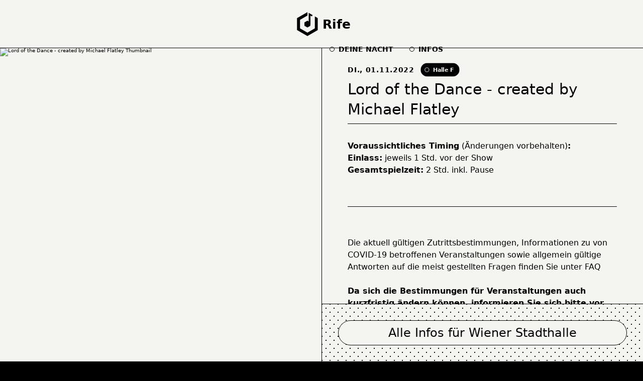

--- FILE ---
content_type: text/html; charset=utf-8
request_url: https://rife.events/event/2022-11-01-lord-of-the-dance-created-by-michael-flatley
body_size: 2830
content:
<!DOCTYPE html><html lang="en"><head><meta charSet="utf-8"/><meta name="viewport" content="width=device-width"/><meta property="og:url" content="https://rife.events"/><title>Rife | Deine Nacht. Dein Erlebnis.</title><meta name="twitter:title" content="Rife | Deine Nacht. Dein Erlebnis."/><meta property="og:title" content="Rife | Deine Nacht. Dein Erlebnis."/><meta property="og:image" content="https://rife.events/android-chrome-512x512.png"/><meta property="og:type" content="website"/><meta name="twitter:image" content="https://rife.events/android-chrome-512x512.png"/><meta name="description" content="Rife ist die neue Plattform für deine Nacht. Finde deine Events in deiner Nähe und erlebe die Nacht neu."/><meta name="twitter:card" content="summary_large_image"/><meta name="twitter:description" content="Rife ist die neue Plattform für deine Nacht. Finde deine Events in deiner Nähe und erlebe die Nacht neu."/><meta property="og:description" content="Rife ist die neue Plattform für deine Nacht. Finde deine Events in deiner Nähe und erlebe die Nacht neu."/><link rel="apple-touch-icon" sizes="180x180" href="/apple-touch-icon.png"/><link rel="icon" type="image/png" sizes="32x32" href="/favicon-32x32.png"/><link rel="icon" type="image/png" sizes="16x16" href="/favicon-16x16.png"/><link rel="manifest" href="/site.webmanifest"/><link rel="mask-icon" href="/safari-pinned-tab.svg" color="#603cba"/><meta name="msapplication-TileColor" content="#603cba"/><meta name="theme-color" content="#ffffff"/><meta name="next-head-count" content="20"/><link rel="preload" href="/_next/static/css/a472a4e3893781d7.css" as="style"/><link rel="stylesheet" href="/_next/static/css/a472a4e3893781d7.css" data-n-g=""/><noscript data-n-css=""></noscript><script defer="" nomodule="" src="/_next/static/chunks/polyfills-c67a75d1b6f99dc8.js"></script><script src="/_next/static/chunks/webpack-8fa1640cc84ba8fe.js" defer=""></script><script src="/_next/static/chunks/framework-7751730b10fa0f74.js" defer=""></script><script src="/_next/static/chunks/main-b5de81f1afeb00cc.js" defer=""></script><script src="/_next/static/chunks/pages/_app-6ffac41929651131.js" defer=""></script><script src="/_next/static/chunks/413-689c7f2077069de3.js" defer=""></script><script src="/_next/static/chunks/216-63e21e5413e115da.js" defer=""></script><script src="/_next/static/chunks/pages/event/%5Bslug%5D-702b226791bd43d7.js" defer=""></script><script src="/_next/static/MOzeSlD9ylHd8Bnmmlhmz/_buildManifest.js" defer=""></script><script src="/_next/static/MOzeSlD9ylHd8Bnmmlhmz/_ssgManifest.js" defer=""></script></head><body><div id="__next"><script>!function(){try{var d=document.documentElement,n='data-theme',s='setAttribute';var e=localStorage.getItem('theme');if(e){d[s](n,e|| '')}else{d[s](n,'light');}if(e==='light'||e==='dark'||!e)d.style.colorScheme=e||'light'}catch(t){}}();</script></div><script id="__NEXT_DATA__" type="application/json">{"props":{"pageProps":{"data":{"id":"a416e587-cb90-4ab1-8527-5894ceb1fb90","start":"2022-11-01T20:00:00","end":"2022-11-02T20:00:00","title":"Lord of the Dance - created by Michael Flatley","subtitle":null,"info":null,"stage":"Halle F","detailUrl":"https://www.stadthalle.com/de/schauen/events/1090/Lord-of-the-Dance-created-by-Michael-Flatley","slug":"2022-11-01-lord-of-the-dance-created-by-michael-flatley","descriptionMd":"**Voraussichtliches Timing** (Änderungen vorbehalten)**:**  \n**Einlass:** jeweils 1 Std. vor der Show  \n**Gesamtspielzeit:** 2 Std. inkl. Pause\n\n---\n\n[Die aktuell gültigen Zutrittsbestimmungen, Informationen zu von COVID-19 betroffenen Veranstaltungen sowie allgemein gültige Antworten auf die meist gestellten Fragen finden Sie unter FAQ](/de/kommen/faq)\n\n**Da sich die Bestimmungen für Veranstaltungen auch kurzfristig ändern können, informieren Sie sich bitte vor der Anreise noch einmal über den aktuellen Stand.**  \n\nEs wird empfohlen eine FFP2 Maske zu tragen! Kurzfristige Änderungen vorbehalten!\n\n---\n\nDie seit 25 Jahren generationsübergreifend populäre Bühnen-Tanzshow **„Lord of the Dance“** kehrt 2022 anlässlich ihres großen Jubiläums ins Rampenlicht zurück.\n\nSeit seiner Uraufführung hat **„Lord of the Dance“** mehr als 1.000 Venues auf der ganzen Welt besucht und mehr als 60 Millionen Menschen in 60 Ländern auf allen Kontinenten begeistert. Die atemberaubende, mitreißende, magisch wirkende Show wurde binnen kürzester Zeit zu einer der erfolgreichsten Tanzproduktionen der Welt.\n\nDie abenteuerliche Reise zu **„Lord of the Dance“** begann mit **Michael Flatleys** Traum, die größte irische Tanzshow der Welt auf die Beine zu stellen. Und mit großer Entschlossenheit, Mut, dem unbedingten Glauben an sich selbst, Ehrgeiz, Fleiß und natürlich einem unglaublichen Talent schaffte der amerikanische Ausnahmetänzer mit irischen Wurzeln etwas, das der Welt den Atem stocken ließ: Mit seiner spektakulären Pausenaufführung beim Eurovision Song Contest im Jahr 1994 sorgte er mit einer überwältigenden Performance für Standing Ovations und stellte damit sogar das eigentliche Event in den Schatten. Der Rest ist Geschichte und eindrucksvoller Beweis für **Flatleys** Überzeugung, dass „nichts unmöglich ist. Folge deinen Träumen.\"","price":null,"venue":{"name":"Wiener Stadthalle","id":"b5016a4e-9721-4de2-a479-e4f7f9062728","color":"#007AFF","slug":"wiener-stadthalle","coordinates":{"type":"Point","coordinates":[16.332568789730942,48.20182674023954]},"thumbnail":{"id":"1e0f4f80-7739-49f9-93c0-bf3a0d2d2175","title":"Logo","width":840,"height":578,"blurhash":null}},"thumbnail":null,"tags":[],"parsedDescription":"\u003cp\u003e\u003cstrong\u003eVoraussichtliches Timing\u003c/strong\u003e (Änderungen vorbehalten)\u003cstrong\u003e:\u003c/strong\u003e\u003cbr\u003e\n\u003cstrong\u003eEinlass:\u003c/strong\u003e jeweils 1 Std. vor der Show\u003cbr\u003e\n\u003cstrong\u003eGesamtspielzeit:\u003c/strong\u003e 2 Std. inkl. Pause\u003c/p\u003e\n\u003chr\u003e\n\u003cp\u003e\u003ca href=\"/de/kommen/faq\"\u003eDie aktuell gültigen Zutrittsbestimmungen, Informationen zu von COVID-19 betroffenen Veranstaltungen sowie allgemein gültige Antworten auf die meist gestellten Fragen finden Sie unter FAQ\u003c/a\u003e\u003c/p\u003e\n\u003cp\u003e\u003cstrong\u003eDa sich die Bestimmungen für Veranstaltungen auch kurzfristig ändern können, informieren Sie sich bitte vor der Anreise noch einmal über den aktuellen Stand.\u003c/strong\u003e\u003c/p\u003e\n\u003cp\u003eEs wird empfohlen eine FFP2 Maske zu tragen! Kurzfristige Änderungen vorbehalten!\u003c/p\u003e\n\u003chr\u003e\n\u003cp\u003eDie seit 25 Jahren generationsübergreifend populäre Bühnen-Tanzshow \u003cstrong\u003e„Lord of the Dance“\u003c/strong\u003e kehrt 2022 anlässlich ihres großen Jubiläums ins Rampenlicht zurück.\u003c/p\u003e\n\u003cp\u003eSeit seiner Uraufführung hat \u003cstrong\u003e„Lord of the Dance“\u003c/strong\u003e mehr als 1.000 Venues auf der ganzen Welt besucht und mehr als 60 Millionen Menschen in 60 Ländern auf allen Kontinenten begeistert. Die atemberaubende, mitreißende, magisch wirkende Show wurde binnen kürzester Zeit zu einer der erfolgreichsten Tanzproduktionen der Welt.\u003c/p\u003e\n\u003cp\u003eDie abenteuerliche Reise zu \u003cstrong\u003e„Lord of the Dance“\u003c/strong\u003e begann mit \u003cstrong\u003eMichael Flatleys\u003c/strong\u003e Traum, die größte irische Tanzshow der Welt auf die Beine zu stellen. Und mit großer Entschlossenheit, Mut, dem unbedingten Glauben an sich selbst, Ehrgeiz, Fleiß und natürlich einem unglaublichen Talent schaffte der amerikanische Ausnahmetänzer mit irischen Wurzeln etwas, das der Welt den Atem stocken ließ: Mit seiner spektakulären Pausenaufführung beim Eurovision Song Contest im Jahr 1994 sorgte er mit einer überwältigenden Performance für Standing Ovations und stellte damit sogar das eigentliche Event in den Schatten. Der Rest ist Geschichte und eindrucksvoller Beweis für \u003cstrong\u003eFlatleys\u003c/strong\u003e Überzeugung, dass „nichts unmöglich ist. Folge deinen Träumen.\"\u003c/p\u003e\n"}},"__N_SSG":true},"page":"/event/[slug]","query":{"slug":"2022-11-01-lord-of-the-dance-created-by-michael-flatley"},"buildId":"MOzeSlD9ylHd8Bnmmlhmz","isFallback":false,"gsp":true,"scriptLoader":[]}</script><div id="drawer"></div></body></html>

--- FILE ---
content_type: text/html; charset=utf-8
request_url: https://rife.events/_next/data/MOzeSlD9ylHd8Bnmmlhmz/index.json
body_size: 734
content:
{"pageProps":{"data":[{"id":"f82f728e-4b42-4533-a5d8-0ab03fe16ff2","name":"Kulturcafe Schlachthaus","slug":"kulturcafe-schlachthaus","city":"Dornbirn","province":"Vorarlberg","country":"at","thumbnail":{"id":"1b2df7a0-0d57-452d-9e98-8b2f3c7c854c","title":"Logo","width":1560,"height":1560,"blurhash":null},"_type":"venue"},{"id":"11d9b441-fa93-49e1-a650-37b4d84830e1","name":"Poolbar Festival","slug":"poolbar-festival","city":"Feldkirch","province":"Vorarlberg","country":"at","thumbnail":{"id":"1ce7a0bd-ac5a-441e-b20f-e5184a7f2562","title":"Logo","width":220,"height":220,"blurhash":null},"_type":"venue"},{"id":"013b0219-b480-4533-9e21-d758e5bef30b","name":"USUS am Wasser","slug":"usus-am-wasser","city":"Floridsdorf","province":"Wien","country":"at","thumbnail":{"id":"df3798c0-6528-40d8-86e5-f80d9bdd4df9","title":"Path1392.png","width":128,"height":128,"blurhash":null},"_type":"venue"},{"id":"0009dd1b-9cdc-4df2-a589-c9d79d2c2824","name":"CAMERA CLUB","slug":"camera-club","city":"Vienna","province":"Wien","country":"at","thumbnail":{"id":"435dc936-f792-4940-9750-65de8db2442c","title":"Logo2.png","width":160,"height":160,"blurhash":null},"_type":"venue"},{"id":"2fe4bbfb-3e46-495a-ab74-e01c75d9b338","name":"Volksgarten Technocafé","slug":"volksgarten-technocafe","city":"Vienna","province":"Wien","country":"at","thumbnail":{"id":"91275880-03ff-443c-be51-f5335be9cacf","title":"278401104 4970539189694390 1282094612772781763 N.jpg","width":200,"height":200,"blurhash":null},"_type":"venue"},{"id":"1eb0b9a1-aae5-409a-a803-513d26862405","name":"Arena Wien","slug":"arena-wien","city":"Wien","province":"Wien","country":"at","thumbnail":{"id":"1d93147c-b8cb-4f24-b3e3-d2b752a4821d","title":"Logo","width":544,"height":542,"blurhash":null},"_type":"venue"},{"id":"23f41532-78e4-40de-aa48-5368f11d42b8","name":"B72","slug":"b72","city":"Wien","province":"Wien","country":"at","thumbnail":{"id":"0573ae43-0713-4638-9591-31f0b835b02f","title":"Logo","width":500,"height":500,"blurhash":null},"_type":"venue"},{"id":"ffdfd0fd-b728-48d3-b7ae-5d8b6888ace3","name":"Cafe Clash","slug":"cafe-clash","city":"Wien","province":"Wien","country":"at","thumbnail":{"id":"b4f05921-85f0-47f9-ba74-0ca5fffb7302","title":"Logo","width":1080,"height":608,"blurhash":null},"_type":"venue"},{"id":"e0cbe988-9387-4fb5-8b43-f053d4193f4b","name":"Chelsea","slug":"chelsea","city":"Wien","province":"Wien","country":"at","thumbnail":{"id":"d2884707-b1a1-4164-ac40-2707754d535f","title":"Logo","width":1500,"height":1000,"blurhash":null},"_type":"venue"},{"id":"4b2b1296-62ac-4120-a3b9-2f66670fc31d","name":"CLUB1019","slug":"club1019","city":"Wien","province":"Wien","country":"at","thumbnail":{"id":"61a57de6-4c0e-4977-b57c-d5e8d9eb78ed","title":"Logo","width":880,"height":727,"blurhash":null},"_type":"venue"}]},"__N_SSG":true}

--- FILE ---
content_type: text/html; charset=utf-8
request_url: https://rife.events/_next/data/MOzeSlD9ylHd8Bnmmlhmz/venue.json
body_size: 2018
content:
{"pageProps":{"data":[{"id":"f82f728e-4b42-4533-a5d8-0ab03fe16ff2","name":"Kulturcafe Schlachthaus","slug":"kulturcafe-schlachthaus","city":"Dornbirn","province":"Vorarlberg","country":"at","thumbnail":{"id":"1b2df7a0-0d57-452d-9e98-8b2f3c7c854c","title":"Logo","width":1560,"height":1560,"blurhash":null}},{"id":"11d9b441-fa93-49e1-a650-37b4d84830e1","name":"Poolbar Festival","slug":"poolbar-festival","city":"Feldkirch","province":"Vorarlberg","country":"at","thumbnail":{"id":"1ce7a0bd-ac5a-441e-b20f-e5184a7f2562","title":"Logo","width":220,"height":220,"blurhash":null}},{"id":"013b0219-b480-4533-9e21-d758e5bef30b","name":"USUS am Wasser","slug":"usus-am-wasser","city":"Floridsdorf","province":"Wien","country":"at","thumbnail":{"id":"df3798c0-6528-40d8-86e5-f80d9bdd4df9","title":"Path1392.png","width":128,"height":128,"blurhash":null}},{"id":"0009dd1b-9cdc-4df2-a589-c9d79d2c2824","name":"CAMERA CLUB","slug":"camera-club","city":"Vienna","province":"Wien","country":"at","thumbnail":{"id":"435dc936-f792-4940-9750-65de8db2442c","title":"Logo2.png","width":160,"height":160,"blurhash":null}},{"id":"2fe4bbfb-3e46-495a-ab74-e01c75d9b338","name":"Volksgarten Technocafé","slug":"volksgarten-technocafe","city":"Vienna","province":"Wien","country":"at","thumbnail":{"id":"91275880-03ff-443c-be51-f5335be9cacf","title":"278401104 4970539189694390 1282094612772781763 N.jpg","width":200,"height":200,"blurhash":null}},{"id":"1eb0b9a1-aae5-409a-a803-513d26862405","name":"Arena Wien","slug":"arena-wien","city":"Wien","province":"Wien","country":"at","thumbnail":{"id":"1d93147c-b8cb-4f24-b3e3-d2b752a4821d","title":"Logo","width":544,"height":542,"blurhash":null}},{"id":"23f41532-78e4-40de-aa48-5368f11d42b8","name":"B72","slug":"b72","city":"Wien","province":"Wien","country":"at","thumbnail":{"id":"0573ae43-0713-4638-9591-31f0b835b02f","title":"Logo","width":500,"height":500,"blurhash":null}},{"id":"ffdfd0fd-b728-48d3-b7ae-5d8b6888ace3","name":"Cafe Clash","slug":"cafe-clash","city":"Wien","province":"Wien","country":"at","thumbnail":{"id":"b4f05921-85f0-47f9-ba74-0ca5fffb7302","title":"Logo","width":1080,"height":608,"blurhash":null}},{"id":"e0cbe988-9387-4fb5-8b43-f053d4193f4b","name":"Chelsea","slug":"chelsea","city":"Wien","province":"Wien","country":"at","thumbnail":{"id":"d2884707-b1a1-4164-ac40-2707754d535f","title":"Logo","width":1500,"height":1000,"blurhash":null}},{"id":"4b2b1296-62ac-4120-a3b9-2f66670fc31d","name":"CLUB1019","slug":"club1019","city":"Wien","province":"Wien","country":"at","thumbnail":{"id":"61a57de6-4c0e-4977-b57c-d5e8d9eb78ed","title":"Logo","width":880,"height":727,"blurhash":null}},{"id":"178ceb74-ac45-4c44-b0ab-671bfaae35eb","name":"Club Porgy & Bess","slug":null,"city":"Wien","province":"Wien","country":"at","thumbnail":{"id":"d573a18b-522b-4c94-95a1-97657ec75e06","title":"Logo","width":110,"height":110,"blurhash":null}},{"id":"9b2658a2-73e6-41dd-9dac-2fc63339cf26","name":"Escape Wien","slug":"escape-wien","city":"Wien","province":"Wien","country":"at","thumbnail":{"id":"bf13f1e0-e191-4745-8f82-7a85b9c93233","title":"Logo","width":453,"height":452,"blurhash":null}},{"id":"6f1535db-ee61-45df-b6d5-c2fcb82ca670","name":"Flex","slug":"flex","city":"Wien","province":"Wien","country":"at","thumbnail":{"id":"53158ab6-e802-4d88-a06d-b057c9fe9008","title":"Logo","width":718,"height":646,"blurhash":null}},{"id":"552e27db-3af8-4b48-9794-32e3d9206ea5","name":"Frau Mayer","slug":"frau-mayer","city":"Wien","province":"Wien","country":"at","thumbnail":{"id":"6b54086c-d293-4213-82da-21aea780dfee","title":"Logo","width":100,"height":100,"blurhash":null}},{"id":"6faa4951-7a19-46c7-b4c9-0287d8f8d690","name":"Grelle Forelle","slug":"grelle-forelle","city":"Wien","province":"Wien","country":"at","thumbnail":{"id":"a9fa2625-0117-4048-a72a-5de1bfcd7d30","title":"Logo","width":912,"height":912,"blurhash":null}},{"id":"09842fe9-77e0-4b84-b129-11353acef3f6","name":"Loop","slug":"loop","city":"Wien","province":"Wien","country":"at","thumbnail":{"id":"5308bfb7-015e-43a6-bdae-8e74c455c8a0","title":"Logo","width":270,"height":271,"blurhash":null}},{"id":"00170613-c0f6-48bb-b212-e9802b713bde","name":"Operschall","slug":"operschall","city":"Wien","province":"Wien","country":"at","thumbnail":{"id":"2a856d4e-daa3-417f-9c89-6cb793fe8a48","title":"Favicon 100x100","width":100,"height":100,"blurhash":null}},{"id":"75324009-95c6-46f4-be30-ebc4dbe79570","name":"REIGEN LIVE","slug":"reigen-live","city":"Wien","province":"Wien","country":"at","thumbnail":{"id":"16aa9952-1109-445e-abfd-120a82411f3a","title":"Logo","width":973,"height":800,"blurhash":null}},{"id":"083acd08-d7bd-4da4-8a6d-dfa3d89e1a20","name":"SIMM City","slug":"simm-city","city":"Wien","province":"Wien","country":"at","thumbnail":{"id":"7725e314-9a25-45fb-a0db-19bc1c47fe86","title":"Logo","width":746,"height":746,"blurhash":null}},{"id":"54dc46bc-6a22-4727-97d7-41104be0d00f","name":"Szene Wien","slug":"szene-wien","city":"Wien","province":"Wien","country":"at","thumbnail":{"id":"0f631525-9b47-44e5-917f-cfd68727014f","title":"Logo","width":923,"height":682,"blurhash":null}},{"id":"b03642bd-c952-4720-ad4f-8c4fda0059ac","name":"The Loft","slug":"the-loft","city":"Wien","province":"Wien","country":"at","thumbnail":{"id":"63551f34-134f-4db5-aa30-43528e76292d","title":"Logo","width":512,"height":512,"blurhash":null}},{"id":"d08e7df4-c8aa-496b-b5b0-14de911b7ca8","name":"Tunnel Vienna Live","slug":"tunnel-vienna-live","city":"Wien","province":"Wien","country":"at","thumbnail":{"id":"7a18cf74-8b53-4a45-8c26-830d60aede99","title":"Logo","width":200,"height":200,"blurhash":null}},{"id":"decdfdb7-9c31-4bfc-9e22-d32dca7a7184","name":"U4","slug":"u4","city":"Wien","province":"Wien","country":"at","thumbnail":{"id":"a76d1061-42c3-4986-b341-b2143f69de52","title":"Logo","width":240,"height":240,"blurhash":null}},{"id":"3995c6bd-653f-48ed-9395-468fa0525579","name":"Venster99","slug":"venster99","city":"Wien","province":"Wien","country":"at","thumbnail":{"id":"ae9eb9e4-d803-4911-a0c0-0fc9f3a96514","title":"Logo","width":700,"height":554,"blurhash":null}},{"id":"43307eb2-f7e3-4fd6-883b-896ff7a56c4b","name":"Viper Room Vienna","slug":"viper-room-vienna","city":"Wien","province":"Wien","country":"at","thumbnail":{"id":"042bf47e-c0ae-49f1-83b1-eabe27789584","title":"Logo","width":504,"height":504,"blurhash":null}},{"id":"cd3aba79-9257-4c8a-a98d-0c9d0c09adc4","name":"Wiener Gasometer","slug":"wiener-gasometer","city":"Wien","province":"Wien","country":"at","thumbnail":{"id":"a6485b5f-f80e-4944-a63e-bab4837d1d76","title":"Logo","width":868,"height":868,"blurhash":null}},{"id":"b5016a4e-9721-4de2-a479-e4f7f9062728","name":"Wiener Stadthalle","slug":"wiener-stadthalle","city":"Wien","province":"Wien","country":"at","thumbnail":{"id":"1e0f4f80-7739-49f9-93c0-bf3a0d2d2175","title":"Logo","width":840,"height":578,"blurhash":null}},{"id":"e9440178-7ecd-4358-b482-59eb0738741b","name":"ZWE","slug":"zwe","city":"Wien","province":"Wien","country":"at","thumbnail":{"id":"afa7cf57-17bc-485b-837e-71b2abe4c96c","title":"Logo","width":559,"height":559,"blurhash":null}},{"id":"9eea7fbc-3b12-48e4-bb9d-26d12e402f3a","name":"Club Vaudeville e.V.","slug":"club-vaudeville-ev","city":"Lindau (Bodensee)","province":"Bayern","country":"de","thumbnail":{"id":"bcd69890-e5e6-4be4-ac87-706c2a4be84f","title":"Logo","width":800,"height":800,"blurhash":null}}]},"__N_SSG":true}

--- FILE ---
content_type: text/html; charset=utf-8
request_url: https://rife.events/_next/data/MOzeSlD9ylHd8Bnmmlhmz/venue/wiener-stadthalle.json?slug=wiener-stadthalle
body_size: 1522
content:
{"pageProps":{"venue":{"id":"b5016a4e-9721-4de2-a479-e4f7f9062728","name":"Wiener Stadthalle","slug":"wiener-stadthalle","city":"Wien","province":"Wien","country":"at","description":"Die Wiener Stadthalle ist die bedeutendste Veranstaltungsarena Österreichs. Beinahe jeder Weltstar ist zumindest einmal auf ihrer Bühne gestanden.","zip":"1150","street":"Roland-Rainer-Platz 1","website":"https://www.stadthalle.com/","googlePlaceId":"ChIJYVePCvoHbUcR4xQJRG74RXY","thumbnail":{"id":"1e0f4f80-7739-49f9-93c0-bf3a0d2d2175","title":"Logo","width":840,"height":578,"blurhash":null}},"events":[{"id":"ae7ff2bd-daa0-40de-916a-13330643bc6d","start":"2023-10-21T20:00:00","end":"2023-10-29T20:00:00","title":"Erste Bank Open","subtitle":null,"info":null,"stage":"Halle D","detailUrl":"https://www.stadthalle.com/de/events/alle-events/50007/Erste-Bank-Open--Sa-2110-bis-So-29102023--Wiener-Stadthalle-Halle-D","slug":"2023-10-21-erste-bank-open","venue":{"name":"Wiener Stadthalle","id":"b5016a4e-9721-4de2-a479-e4f7f9062728","color":"#007AFF","slug":"wiener-stadthalle","coordinates":{"type":"Point","coordinates":[16.332568789730942,48.20182674023954]},"thumbnail":{"id":"1e0f4f80-7739-49f9-93c0-bf3a0d2d2175","title":"Logo","width":840,"height":578,"blurhash":null}},"thumbnail":{"id":"3741e30e-21c9-4fbf-a322-2018af1295af","title":null,"width":1920,"height":1080,"blurhash":null},"tags":[]},{"id":"445804c9-7d62-4980-a91e-b712db184e80","start":"2023-10-24T20:00:00","end":null,"title":"Fifteen Seconds Sports","subtitle":"im Rahmen der Erste Bank Openim Rahmen der Erste Bank Open","info":null,"stage":"Halle F","detailUrl":"https://www.stadthalle.com/de/events/alle-events/50390/Fifteen-Seconds-Sports-im-Rahmen-der-Erste-Bank-Open--Di-24102023--Wiener-Stadthalle-Halle-F","slug":"halle-f-fifteen-seconds-sports","venue":{"name":"Wiener Stadthalle","id":"b5016a4e-9721-4de2-a479-e4f7f9062728","color":"#007AFF","slug":"wiener-stadthalle","coordinates":{"type":"Point","coordinates":[16.332568789730942,48.20182674023954]},"thumbnail":{"id":"1e0f4f80-7739-49f9-93c0-bf3a0d2d2175","title":"Logo","width":840,"height":578,"blurhash":null}},"thumbnail":{"id":"b009225a-a259-4f05-9158-32fec26cdcb2","title":null,"width":1920,"height":1080,"blurhash":null},"tags":[]},{"id":"9dea9593-aac4-4062-8a79-45b4dad3c22f","start":"2023-10-31T20:00:00","end":null,"title":"Shadmehr Aghili","subtitle":null,"info":null,"stage":"Halle F","detailUrl":"https://www.stadthalle.com/de/events/alle-events/50367/Shadmehr-Aghili--Di-31102023--Wiener-Stadthalle-Halle-F","slug":"halle-f-shadmehr-aghili","venue":{"name":"Wiener Stadthalle","id":"b5016a4e-9721-4de2-a479-e4f7f9062728","color":"#007AFF","slug":"wiener-stadthalle","coordinates":{"type":"Point","coordinates":[16.332568789730942,48.20182674023954]},"thumbnail":{"id":"1e0f4f80-7739-49f9-93c0-bf3a0d2d2175","title":"Logo","width":840,"height":578,"blurhash":null}},"thumbnail":{"id":"1b7c1668-9253-48fd-811c-65d4db35eb09","title":null,"width":1920,"height":1080,"blurhash":null},"tags":[]},{"id":"9dc365bd-6cf1-48da-8a25-fbd20cfe20ec","start":"2023-11-01T20:00:00","end":null,"title":"One Vision of Queen","subtitle":"feat. Marc Martelfeat. Marc Martel","info":null,"stage":"Halle D","detailUrl":"https://www.stadthalle.com/de/events/alle-events/50164/One-Vision-of-Queen","slug":"2023-11-01-one-vision-of-queen","venue":{"name":"Wiener Stadthalle","id":"b5016a4e-9721-4de2-a479-e4f7f9062728","color":"#007AFF","slug":"wiener-stadthalle","coordinates":{"type":"Point","coordinates":[16.332568789730942,48.20182674023954]},"thumbnail":{"id":"1e0f4f80-7739-49f9-93c0-bf3a0d2d2175","title":"Logo","width":840,"height":578,"blurhash":null}},"thumbnail":{"id":"a349b33e-759c-4750-a47f-400b91f2dab5","title":null,"width":1920,"height":1080,"blurhash":null},"tags":[]},{"id":"bdc026b5-c2f8-4397-b13b-32e03cd5ca0d","start":"2023-11-01T20:00:00","end":null,"title":"Mahsun Kirmizigül","subtitle":"World Tour 2023World Tour 2023","info":null,"stage":"Halle F","detailUrl":"https://www.stadthalle.com/de/events/alle-events/50333/Mahsun--Mi-01112023--Wiener-Stadthalle-Halle-F","slug":"halle-f-mahsun","venue":{"name":"Wiener Stadthalle","id":"b5016a4e-9721-4de2-a479-e4f7f9062728","color":"#007AFF","slug":"wiener-stadthalle","coordinates":{"type":"Point","coordinates":[16.332568789730942,48.20182674023954]},"thumbnail":{"id":"1e0f4f80-7739-49f9-93c0-bf3a0d2d2175","title":"Logo","width":840,"height":578,"blurhash":null}},"thumbnail":{"id":"f9ed65bb-a543-45c0-be6a-b9973743df4e","title":null,"width":1920,"height":1080,"blurhash":null},"tags":[]},{"id":"b0ea2357-d949-4f47-bcd3-d9a211527c87","start":"2023-11-02T20:00:00","end":null,"title":"Hauser","subtitle":"„Rebel with a Cello“„Rebel with a Cello“","info":null,"stage":"Halle D","detailUrl":"https://www.stadthalle.com/de/events/alle-events/50071/HAUSER--Do-02112023--Wiener-Stadthalle-Halle-D","slug":"2023-11-02-hauser","venue":{"name":"Wiener Stadthalle","id":"b5016a4e-9721-4de2-a479-e4f7f9062728","color":"#007AFF","slug":"wiener-stadthalle","coordinates":{"type":"Point","coordinates":[16.332568789730942,48.20182674023954]},"thumbnail":{"id":"1e0f4f80-7739-49f9-93c0-bf3a0d2d2175","title":"Logo","width":840,"height":578,"blurhash":null}},"thumbnail":{"id":"4d6a67bb-eded-4dfe-b4a9-d965a6645085","title":null,"width":1920,"height":1080,"blurhash":null},"tags":[]},{"id":"6acd3fb1-9b6e-444c-b0a1-e45eb6763bce","start":"2023-11-03T20:00:00","end":"2023-11-05T20:00:00","title":"Esoteriktage Herbst 2023","subtitle":null,"info":null,"stage":"Halle E","detailUrl":"https://www.stadthalle.com/de/events/alle-events/50394/Esoteriktage-Herbst-2023--Fr-0311-bis-So-05112023--Wiener-Stadthalle-Halle-E","slug":"halle-e-esoteriktage-herbst-2023","venue":{"name":"Wiener Stadthalle","id":"b5016a4e-9721-4de2-a479-e4f7f9062728","color":"#007AFF","slug":"wiener-stadthalle","coordinates":{"type":"Point","coordinates":[16.332568789730942,48.20182674023954]},"thumbnail":{"id":"1e0f4f80-7739-49f9-93c0-bf3a0d2d2175","title":"Logo","width":840,"height":578,"blurhash":null}},"thumbnail":{"id":"bba5aa94-5ef0-4405-9ffd-35ece3b20449","title":null,"width":1920,"height":1080,"blurhash":null},"tags":[]},{"id":"15dab56c-095a-428c-a818-2de7ceb42691","start":"2023-11-04T20:00:00","end":null,"title":"Andreas Gabalier","subtitle":"\"DIRNDL-WAHNSINN-HULAPALU!\" - Die Tour 2023\"DIRNDL-WAHNSINN-HULAPALU!\" - Die Tour 2023","info":null,"stage":"Halle D","detailUrl":"https://www.stadthalle.com/de/events/alle-events/50067/Andreas-Gabalier--Sa-04112022--Wiener-Stadthalle-Halle-D","slug":"2023-11-04-andreas-gabalier","venue":{"name":"Wiener Stadthalle","id":"b5016a4e-9721-4de2-a479-e4f7f9062728","color":"#007AFF","slug":"wiener-stadthalle","coordinates":{"type":"Point","coordinates":[16.332568789730942,48.20182674023954]},"thumbnail":{"id":"1e0f4f80-7739-49f9-93c0-bf3a0d2d2175","title":"Logo","width":840,"height":578,"blurhash":null}},"thumbnail":{"id":"76c42cb6-73c4-4fb7-abec-0f597bb56871","title":null,"width":1920,"height":1080,"blurhash":null},"tags":[]},{"id":"0fb3e3ee-5b59-436f-ab61-5f58fe623e97","start":"2023-11-04T20:00:00","end":null,"title":"Bülent Ceylan","subtitle":"„Luschtobjekt“„Luschtobjekt“","info":null,"stage":"Halle F","detailUrl":"https://www.stadthalle.com/de/events/alle-events/50069/Buelent-Ceylan--Sa-04112023--Wiener-Stadthalle-Halle-F","slug":"2023-11-04-bulent-ceylan","venue":{"name":"Wiener Stadthalle","id":"b5016a4e-9721-4de2-a479-e4f7f9062728","color":"#007AFF","slug":"wiener-stadthalle","coordinates":{"type":"Point","coordinates":[16.332568789730942,48.20182674023954]},"thumbnail":{"id":"1e0f4f80-7739-49f9-93c0-bf3a0d2d2175","title":"Logo","width":840,"height":578,"blurhash":null}},"thumbnail":{"id":"03fa5e99-0ddb-478d-9dc3-8aa1c50185d6","title":null,"width":1920,"height":1080,"blurhash":null},"tags":[]},{"id":"03cc024b-54f1-4d49-9b55-b3476417569a","start":"2023-11-05T20:00:00","end":null,"title":"Die Schlagerparty des Jahres 2023","subtitle":null,"info":null,"stage":"Halle D","detailUrl":"https://www.stadthalle.com/de/events/alle-events/50064/Die-Schlagerparty-des-Jahres-2023--So-05112023--Wiener-Stadthalle-Halle-D","slug":"2023-11-05-die-schlagerparty-des-jahres-2023","venue":{"name":"Wiener Stadthalle","id":"b5016a4e-9721-4de2-a479-e4f7f9062728","color":"#007AFF","slug":"wiener-stadthalle","coordinates":{"type":"Point","coordinates":[16.332568789730942,48.20182674023954]},"thumbnail":{"id":"1e0f4f80-7739-49f9-93c0-bf3a0d2d2175","title":"Logo","width":840,"height":578,"blurhash":null}},"thumbnail":{"id":"d1ea05d9-a47b-4b12-a887-2175a1498cd9","title":null,"width":1920,"height":1080,"blurhash":null},"tags":[]}]},"__N_SSG":true}

--- FILE ---
content_type: text/css; charset=utf-8
request_url: https://rife.events/_next/static/css/a472a4e3893781d7.css
body_size: 16101
content:
:root{--black:#000;--white:#fff;--black-hsl:0,0%,0%;--white-hsl:0,0%,100%;--pageBG:#f4f4f0;--pageText:#000;--pageBG-hsl:60,14%,95%;--pageText-hsl:0,0%,0%}[data-theme=dark]{--pageBG:#000;--pageText:#f4f4f0;--pageBG-hsl:0,0%,0%;--pageText-hsl:60,14%,95%}[data-theme=metal]{--pageBG:#000;--pageText:#fb1b15;--pageBG-hsl:0,0%,0%;--pageText-hsl:2,92%,53%}.has-indicator.is-active:before,.has-indicator.is-open:before,.is-open .has-indicator:before{animation:pulse 2s infinite;background-color:var(--pageText)}@keyframes pulse{0%{box-shadow:0 0 0 0 hsla(var(--pageText-hsl),.3)}70%{box-shadow:0 0 0 8px hsla(var(--pageText-hsl),0)}to{box-shadow:0 0 0 0 hsla(var(--pageText-hsl),0)}}*,:after,:before{border:0 solid;box-sizing:border-box}*{margin:0}body,html{min-height:100%}html{-webkit-tap-highlight-color:transparent;-ms-text-size-adjust:100%;-webkit-text-size-adjust:100%}body{-webkit-font-smoothing:antialiased}canvas,img,picture,svg,video{display:block;max-width:100%}svg:not([fill]){fill:currentColor}svg:not(:root){overflow:hidden}button,input,select,textarea{color:inherit;font:inherit}textarea{overflow:auto;resize:vertical;resize:block}[type=button],[type=reset],[type=submit],button{-webkit-appearance:button}::-moz-selection{text-shadow:none}::selection{text-shadow:none}::-moz-focus-inner{border-style:none;padding:0}:-moz-focusring{outline:1px dotted ButtonText}:-moz-ui-invalid{box-shadow:none}::-webkit-inner-spin-button,::-webkit-outer-spin-button{height:auto}::-webkit-input-placeholder{color:inherit;opacity:1}::-webkit-search-decoration{-webkit-appearance:none}::-webkit-file-upload-button{-webkit-appearance:button;font:inherit}[tabindex],a,area,button,input,label,select,summary,textarea{-ms-touch-action:manipulation}[aria-busy=true]{cursor:progress}[aria-controls]{cursor:pointer}[aria-disabled=true],[disabled]{cursor:not-allowed}[aria-hidden=false][hidden]{display:initial}[aria-hidden=false][hidden]:not(:focus){clip:rect(0,0,0,0);position:absolute}#__next,#root{isolation:isolate}html{background-color:var(--pageText);font-size:10px}body,html{-webkit-tap-highlight-color:transparent;-webkit-font-smoothing:antialiased;-moz-osx-font-smoothing:grayscale;text-rendering:optimizeLegibility}body{background-color:var(--pageBG);color:var(--pageText);font-family:ui-sans-serif,system-ui,-apple-system,BlinkMacSystemFont,Segoe UI,Roboto,Helvetica Neue,Arial,Noto Sans,sans-serif,Apple Color Emoji,Segoe UI Emoji,Segoe UI Symbol,Noto Color Emoji;line-height:1}p{font-size:1.6rem;line-height:1.5;margin:0}strong{font-weight:600}ul{list-style-type:none;margin:0;padding:0}.is-h1,h1{font-size:4.8rem}.is-h1,.is-h2,h1,h2{font-weight:400;line-height:1.25;margin:0}.is-h2,h2{font-size:3.6rem}.is-h3,h3{font-size:3rem;line-height:1.25}.is-h3,.is-h4,h3,h4{font-weight:400;margin:0}.is-h4,h4{font-size:2.4rem;line-height:1.35}h5{font-size:2rem}h5,h6{font-weight:400;line-height:1.25;margin:0}h6{font-size:1.2rem}a{color:currentColor}a,button{text-decoration-line:none}button{-webkit-appearance:none;-moz-appearance:none;appearance:none;cursor:pointer;font-family:inherit}figure{margin:0;position:relative}hr{background-color:var(--pageText);border-width:0;height:.1rem;margin:6rem 0}::-moz-selection{background-color:var(--pageText);color:var(--pageBG)}::selection{background-color:var(--pageText);color:var(--pageBG)}a:focus,button:focus,details:focus,input:focus,select:focus,textarea:focus{outline:1px dashed var(--pageText);outline-offset:2px}.is-inverted a:focus,.is-inverted button:focus,.is-inverted details:focus,.is-inverted input:focus,.is-inverted select:focus,.is-inverted textarea:focus{outline-color:var(--pageBG)}body:not(.is-tabbing) a:focus,body:not(.is-tabbing) button:focus,body:not(.is-tabbing) details:focus,body:not(.is-tabbing) input:focus,body:not(.is-tabbing) select:focus,body:not(.is-tabbing) textarea:focus{outline:none}p:not(:last-child){margin-bottom:2.4rem}.rc ul{font-size:1.6rem;line-height:1.5;padding-left:.8rem}.rc ul:not(:last-child){margin-bottom:.6rem}.rc ul li{margin-bottom:.1rem}.rc ul li:before{content:"+";display:inline-block;margin-left:-.4rem;position:relative;width:.4rem}.is-h1:not(:last-child),h1:not(:last-child){margin-bottom:1.6rem}.is-h1.has-btn,h1.has-btn{align-items:flex-start;display:flex;flex-direction:column}@media (min-width:768px){.is-h1.has-btn,h1.has-btn{align-items:center;flex-direction:row}}.is-h1.has-btn .btn,h1.has-btn .btn{margin-top:.4rem}@media (min-width:768px){.is-h1.has-btn .btn,h1.has-btn .btn{margin-left:.4rem;margin-top:0}}.hero .is-h1,.hero h1{font-size:clamp(4rem,calc(1.5rem + 3.5vw),15rem)}.is-h2:not(:last-child),.is-h3:not(:last-child),h2:not(:last-child),h3:not(:last-child){margin-bottom:1.6rem}.is-h4:not(:last-child),h4:not(:last-child){margin-bottom:2.4rem}.rc a:not(.btn):hover{opacity:.4}.rc a:not(.btn){background-image:linear-gradient(var(--pageText),var(--pageText));background-position:0 100%;background-repeat:no-repeat;background-size:100% 1px}.rc figure:not(:last-child){margin-bottom:2.4rem}hr:last-child{margin-bottom:0}.btn{-webkit-appearance:none;-moz-appearance:none;appearance:none;background-color:var(--pageBG);border-radius:9999px;border-width:1px;cursor:pointer;display:inline-block;font-family:inherit;font-family:ui-sans-serif,system-ui,-apple-system,BlinkMacSystemFont,Segoe UI,Roboto,Helvetica Neue,Arial,Noto Sans,sans-serif,Apple Color Emoji,Segoe UI Emoji,Segoe UI Symbol,Noto Color Emoji;font-size:1.2rem;font-weight:600;line-height:1.25;padding:.9rem 2rem;position:relative;text-align:center;text-decoration-line:none;transition-duration:.15s;transition-property:color,background-color,border-color,text-decoration-color,fill,stroke;transition-timing-function:cubic-bezier(.4,0,.2,1)}.btn.is-primary,.btn:not(.is-primary):not(.is-white):not(.is-text):not(.is-disabled):not(.is-soldout).is-active,.btn:not(.is-primary):not(.is-white):not(.is-text):not(.is-disabled):not(.is-soldout):hover{background-color:var(--pageText);border-color:var(--pageText);color:var(--pageBG)}.btn.is-text{background-color:transparent;border-color:transparent;padding:.4rem .8rem}.btn.is-text:hover{background:hsla(var(--pageText-hsl),.1)}.btn.is-text.is-disabled,.btn.is-text.is-soldout{opacity:.5}.btn.is-small{padding:.4rem 1.2rem}.btn.is-large{font-size:2.4rem;font-weight:400;line-height:1.25;padding-left:2.8rem;padding-right:2.8rem}.btn.is-block{display:block;width:100%}.btn.is-loading{cursor:wait!important}.btn.is-disabled,.btn.is-soldout{background-color:var(--pageBG);color:currentColor}.btn.is-disabled:after,.btn.is-soldout:after{background-color:var(--pageBG);border-radius:9999px;content:"";inset:-.1rem;opacity:.5;position:absolute}.btn.is-disabled:not(.is-soldout){cursor:default;pointer-events:none}.btn.is-inverted,.is-inverted .btn{background-color:var(--pageText);border-color:var(--pageBG);color:var(--pageBG)}.btn.is-inverted.is-primary,.btn.is-inverted:not(.is-primary):not(.is-white):not(.is-text):not(.is-disabled):not(.is-soldout).is-active,.btn.is-inverted:not(.is-primary):not(.is-white):not(.is-text):not(.is-disabled):not(.is-soldout):hover,.is-inverted .btn.is-primary,.is-inverted .btn:not(.is-primary):not(.is-white):not(.is-text):not(.is-disabled):not(.is-soldout).is-active,.is-inverted .btn:not(.is-primary):not(.is-white):not(.is-text):not(.is-disabled):not(.is-soldout):hover{background-color:var(--pageBG);border-color:var(--pageBG);color:var(--pageText)}.btn.is-inverted.is-text,.is-inverted .btn.is-text{background-color:transparent;border-color:transparent}.btn.is-inverted.is-text:hover,.is-inverted .btn.is-text:hover{background:hsla(var(--pageBG-hsl),.1)}.btn.is-inverted.is-disabled,.btn.is-inverted.is-soldout,.is-inverted .btn.is-disabled,.is-inverted .btn.is-soldout{background-color:var(--pageText);color:var(--pageBG)}.btn.is-inverted.is-disabled:after,.btn.is-inverted.is-soldout:after,.is-inverted .btn.is-disabled:after,.is-inverted .btn.is-soldout:after{background-color:var(--pageText);content:""}.btn.is-white{--tw-border-opacity:1;--tw-bg-opacity:1;--tw-text-opacity:1;border-color:rgb(255 255 255/var(--tw-border-opacity))}.btn.is-white,.btn.is-white.is-disabled,.btn.is-white.is-soldout{background-color:rgb(255 255 255/var(--tw-bg-opacity));color:rgb(0 0 0/var(--tw-text-opacity))}.btn.is-white.is-disabled,.btn.is-white.is-soldout{--tw-bg-opacity:1;--tw-text-opacity:0.2}.btn.is-white.is-disabled:after,.btn.is-white.is-soldout:after{display:none}.chip-group{-ms-overflow-style:none;scrollbar-width:none}.chip-group::-webkit-scrollbar{display:none}.chip-group{display:flex;-webkit-mask-image:linear-gradient(90deg,transparent,#000 1rem,#000 calc(100% - 1rem),transparent);mask-image:linear-gradient(90deg,transparent,#000 1rem,#000 calc(100% - 1rem),transparent);overflow-x:auto}.chip-group--list{padding:1.6rem;white-space:nowrap}.chip-group .chip{margin-right:.8rem}.chip{align-items:center;-webkit-appearance:none;-moz-appearance:none;appearance:none;background-color:var(--pageBG);border-radius:9999px;color:var(--pageText);cursor:pointer;display:inline-flex;font-family:inherit;font-size:1.4rem;font-weight:600;justify-content:center;line-height:1;padding:.8rem;text-decoration-line:none;vertical-align:middle}.chip--label{max-width:10rem;overflow:hidden;padding:.1rem .8rem;text-overflow:ellipsis}.chip--icon{border-radius:9999px;height:2.4rem;margin:-.8rem -.4rem;padding:.4rem;transition-duration:.3s;transition-property:color,background-color,border-color,text-decoration-color,fill,stroke;transition-timing-function:cubic-bezier(.4,0,.2,1);width:2.4rem}.chip:hover .chip--icon{background:hsla(var(--pageText-hsl),.2)}.chip--icon svg{display:block}.remove-chip{--tw-rotate:45deg;transform:translate(var(--tw-translate-x),var(--tw-translate-y)) rotate(var(--tw-rotate)) skewX(var(--tw-skew-x)) skewY(var(--tw-skew-y)) scaleX(var(--tw-scale-x)) scaleY(var(--tw-scale-y))}.form{position:relative}.form--error{background-color:var(--pageBG);border-width:1px;padding:1.6rem;text-align:center}.form--error-reset{margin-top:.2rem}.form--success{background-color:var(--pageBG);border-width:1px;padding:1.6rem;text-align:center}.control{display:flex;flex-direction:column;position:relative;text-align:left}.control--group{display:grid;grid-template-columns:repeat(1,minmax(0,1fr));row-gap:.8rem}@media (min-width:768px){.control--group{grid-template-columns:repeat(2,minmax(0,1fr))}.control--group.is-inline{display:flex}}.control--group.is-inline .control{background-color:var(--pageBG);border-radius:9999px;border-width:1px;margin:0}@media (min-width:768px){.control--group.is-inline .control{flex:1 1 0%}.control--group.is-inline .btn{margin-left:1.6rem;width:auto}}.control--group.is-inline .btn.is-text{border-color:var(--pageText);padding-bottom:.8rem;padding-top:.8rem}@media (min-width:768px){.control--group.is-inline .btn.is-text{border-color:transparent;padding-bottom:.4rem;padding-top:.4rem}}.control--group.is-clean{margin-bottom:1.6rem}@media (min-width:768px){.control--group.is-clean{align-items:center;border-bottom-width:1px}.control--group.is-clean .control{border-width:0}.control--group.is-clean .control input,.control--group.is-clean .control--label{padding-left:0;padding-right:0}.control--group.is-clean .control--error{left:0;transform:none}}.control--label{--tw-translate-y:-50%;font-size:1.6rem;left:0;line-height:1;padding:.8rem 1.6rem;position:absolute;top:50%;transform:translate(var(--tw-translate-x),var(--tw-translate-y)) rotate(var(--tw-rotate)) skewX(var(--tw-skew-x)) skewY(var(--tw-skew-y)) scaleX(var(--tw-scale-x)) scaleY(var(--tw-scale-y))}.is-filled .control--label{display:none}.control--label.for-textarea{top:0;transform:none}.control--label.for-checkbox{cursor:pointer;display:inline-flex;left:auto;padding:0;position:relative;top:auto;transform:none}.control--label.for-checkbox svg{border-color:currentColor;border-width:1px;display:block;flex:none;height:2rem;margin-right:1.6rem;padding:.4rem;pointer-events:none;transition-delay:.15s;transition-duration:.15s;transition-property:color,background-color,border-color,text-decoration-color,fill,stroke;transition-timing-function:cubic-bezier(.4,0,.2,1);width:2rem}input:checked+.control--label.for-checkbox svg{background-color:var(--pageText);transition-delay:0s}.control--label.for-checkbox svg path{stroke:currentColor;stroke-dashoffset:120px;stroke-dasharray:120px;color:var(--pageBG);transition-delay:0s;transition-duration:.15s;transition-property:all;transition-timing-function:cubic-bezier(.4,0,.2,1)}input:checked+.control--label.for-checkbox svg path{stroke-dashoffset:0;transition-delay:.15s}.control--label.for-checkbox .rc{display:flex;flex-direction:column;justify-content:center;margin:0;-webkit-user-select:none;-moz-user-select:none;user-select:none}.control--error,.control--label.for-checkbox .rc p{font-size:1.2rem}.control--error{--tw-translate-x:-50%;--tw-translate-y:50%;background-color:var(--pageText);border-radius:9999px;bottom:100%;color:var(--pageBG);font-weight:600;left:50%;line-height:1.5;padding-left:.8rem;padding-right:.8rem;position:absolute;transform:translate(var(--tw-translate-x),var(--tw-translate-y)) rotate(var(--tw-rotate)) skewX(var(--tw-skew-x)) skewY(var(--tw-skew-y)) scaleX(var(--tw-scale-x)) scaleY(var(--tw-scale-y))}.control--pot{display:none}.control input[type=email],.control input[type=number],.control input[type=password],.control input[type=text],.control textarea{-webkit-appearance:none;-moz-appearance:none;appearance:none;background-color:transparent;border-radius:0;border-width:1px;color:var(--pageText);font-family:inherit;font-size:1.6rem;height:100%;line-height:1;padding:.8rem 1.6rem;position:relative;width:100%}.is-inline .control input[type=email],.is-inline .control input[type=number],.is-inline .control input[type=password],.is-inline .control input[type=text],.is-inline .control textarea{border-width:0}.control input[type=email]:-webkit-autofill,.control input[type=email]:-webkit-autofill:focus,.control input[type=email]:-webkit-autofill:hover,.control input[type=number]:-webkit-autofill,.control input[type=number]:-webkit-autofill:focus,.control input[type=number]:-webkit-autofill:hover,.control input[type=password]:-webkit-autofill,.control input[type=password]:-webkit-autofill:focus,.control input[type=password]:-webkit-autofill:hover,.control input[type=text]:-webkit-autofill,.control input[type=text]:-webkit-autofill:focus,.control input[type=text]:-webkit-autofill:hover,.control textarea:-webkit-autofill,.control textarea:-webkit-autofill:focus,.control textarea:-webkit-autofill:hover{-webkit-text-fill-color:var(--pageText);background-color:transparent;-webkit-box-shadow:0 0 0 100em var(--pageBG) inset;color:var(--pageText)}.control input[type=checkbox]{clip:rect(0,0,0,0);border-width:0;height:1px;margin:-1px;overflow:hidden;padding:0;position:absolute;white-space:nowrap;width:1px}.control input[type=checkbox]:focus+label{outline:1px dashed var(--pageText);outline-offset:2px}.is-inverted .control input[type=checkbox]:focus+label{outline-color:var(--pageBG)}body:not(.is-tabbing) .control input[type=checkbox]:focus+label{outline:none}.control textarea{max-width:100%;min-height:5rem}::-webkit-input-placeholder{color:var(--pageText)}::-moz-placeholder{color:var(--pageText)}:-ms-input-placeholder{color:var(--pageText)}:-moz-placeholder{color:var(--pageText)}.label:before{border-radius:9999px;border-width:1px;content:"";display:inline-block;height:1rem;margin-right:.8rem;width:1rem}.is-open .label:before,.label.is-active:before,.label.is-open:before{animation:pulse 2s infinite;background-color:var(--pageText)}.label{align-items:center;background-color:var(--pageText);border-color:transparent;border-radius:9999px;border-width:1px;color:var(--pageBG);display:inline-flex;font-size:1.2rem;letter-spacing:0;line-height:1;margin-left:.8rem;margin-right:.8rem;padding:.8rem 1.2rem .8rem .8rem;text-transform:none}.label.is-active:not(.is-secondary){background-color:transparent;border-color:var(--pageText);color:var(--pageText)}.ar{overflow:hidden;position:relative}.ar.has-fill{inset:0}.ar img,.ar.has-fill{position:absolute}.ar img{display:block;height:calc(100% + 1px);left:50%;opacity:0;top:50%;transform:translate3d(-50%,-50%,0);transition:opacity .4s linear;width:calc(100% + 1px);z-index:1}.ar img.is-loaded{opacity:1}.ar--placeholder{filter:grayscale(1);inset:0;position:absolute;transform:scale(1.15);transition:opacity 0s linear .4s}.ar--placeholder.is-loaded{opacity:0}.ar--placeholder:after{-webkit-backdrop-filter:blur(1rem) contrast(1.5);backdrop-filter:blur(1rem) contrast(1.5);content:"";inset:0;position:absolute;z-index:1}.ar--placeholder img{opacity:1}.video-loop{--tw-bg-opacity:1;background-color:rgb(0 0 0/var(--tw-bg-opacity));inset:0;position:absolute}[data-theme=metal] .video-loop:after{background-color:var(--pageText);content:"";inset:0;mix-blend-mode:multiply;position:absolute}.video-loop iframe{--tw-translate-x:-50%;--tw-translate-y:-50%;left:50%;min-height:100vh;position:absolute;top:50%;transform:translate(var(--tw-translate-x),var(--tw-translate-y)) rotate(var(--tw-rotate)) skewX(var(--tw-skew-x)) skewY(var(--tw-skew-y)) scaleX(var(--tw-scale-x)) scaleY(var(--tw-scale-y));transform:translate3d(var(--tw-translate-x),var(--tw-translate-y),0) rotate(var(--tw-rotate)) skewX(var(--tw-skew-x)) skewY(var(--tw-skew-y)) scaleX(var(--tw-scale-x)) scaleY(var(--tw-scale-y));width:100vw}[data-theme=metal] .video-loop iframe{filter:invert(1) blur(0) grayscale(1)}html.is-loading,html.is-loading *{cursor:wait!important}body{display:flex;flex-direction:column}.section{border-bottom-width:1px;padding:4.8rem 1.6rem;position:relative}@media (min-width:768px){.section{padding:3.2rem}}@media (min-width:940px){.section{padding-bottom:6.4rem;padding-top:6.4rem}}@media (min-width:1200px){.section{padding-bottom:8rem;padding-top:8rem}}.section--content{margin-left:auto;margin-right:auto}.accordion-group:not(:last-child){margin-bottom:4.8rem}.accordion{border-top-width:1px}.accordion,.accordion--toggle{width:100%}.accordion--toggle{align-items:center;-webkit-appearance:none;-moz-appearance:none;appearance:none;background-color:transparent;cursor:pointer;display:flex;font-family:inherit;font-size:1.8rem;font-weight:600;justify-content:space-between;line-height:1.35;padding:1.6rem 0;text-align:left;text-decoration-line:none}.accordion--icon{flex-shrink:0;height:1.2rem;margin-left:3.2rem;position:relative;transition:.3s cubic-bezier(.22,1,.36,1);width:1.2rem}.accordion--icon,.accordion--icon svg{display:block}.is-open .accordion--icon{--tw-rotate:180deg;transform:translate(var(--tw-translate-x),var(--tw-translate-y)) rotate(var(--tw-rotate)) skewX(var(--tw-skew-x)) skewY(var(--tw-skew-y)) scaleX(var(--tw-scale-x)) scaleY(var(--tw-scale-y))}.accordion--content{overflow:hidden}.accordion--inner{margin:0;max-width:70rem;padding-bottom:4.8rem}.carousel{--tw-bg-opacity:1;background-color:rgb(0 0 0/var(--tw-bg-opacity));position:relative;width:100%}.carousel--container{overflow:hidden;position:relative}.carousel--slides{-webkit-touch-callout:none;-webkit-tap-highlight-color:transparent;display:flex;position:relative;touch-action:pan-y;-webkit-user-select:none;-moz-user-select:none;user-select:none;-khtml-user-select:none;will-change:transform}.has-drag .carousel--slides{cursor:move;cursor:grab}.has-drag .carousel--slides:active{cursor:grabbing}.carousel--slide{flex-grow:0;flex-shrink:0;min-height:100%;overflow:hidden;position:relative;width:100%}.carousel--thumbs{display:flex;flex-direction:column;margin:.3rem;position:absolute;top:0;width:8rem}.carousel--thumbs button{margin:.4rem}.carousel--hud{--tw-translate-y:50%;bottom:0;display:flex;justify-content:center;left:0;pointer-events:none;position:absolute;right:0;transform:translate(var(--tw-translate-x),var(--tw-translate-y)) rotate(var(--tw-rotate)) skewX(var(--tw-skew-x)) skewY(var(--tw-skew-y)) scaleX(var(--tw-scale-x)) scaleY(var(--tw-scale-y))}.carousel--nav{align-items:center;background-color:var(--pageBG);border-radius:9999px;border-width:1px;display:flex;flex-direction:row;padding:.4rem;pointer-events:auto;position:relative}.carousel--next,.carousel--prev{-webkit-appearance:none;-moz-appearance:none;appearance:none;background-color:transparent;border-radius:9999px;cursor:pointer;font-family:inherit;height:3.2rem;padding:.8rem;text-decoration-line:none;transition-duration:.3s;transition-property:color,background-color,border-color,text-decoration-color,fill,stroke;transition-timing-function:cubic-bezier(.4,0,.2,1);width:3.2rem}.carousel--next:hover,.carousel--prev:hover{background:hsla(var(--pageText-hsl),.2)}.carousel--next svg,.carousel--prev svg{display:block}.carousel--prev{--tw-scale-x:-1;transform:translate(var(--tw-translate-x),var(--tw-translate-y)) rotate(var(--tw-rotate)) skewX(var(--tw-skew-x)) skewY(var(--tw-skew-y)) scaleX(var(--tw-scale-x)) scaleY(var(--tw-scale-y))}.carousel--status{align-items:center;display:flex;height:3.2rem;justify-content:center;margin-left:.8rem;margin-right:.8rem;position:relative}.carousel--counter{background-color:var(--pageText);border-radius:9999px;color:var(--pageBG);display:grid;gap:.1rem;grid-template-columns:repeat(2,minmax(0,1fr));height:3.2rem;position:relative}.carousel--dots+.carousel--counter{margin-left:.8rem;margin-right:.4rem}.carousel--counter:after{--tw-translate-x:-50%;background-color:var(--pageBG);bottom:1.2rem;content:"";left:50%;opacity:.3;position:absolute;top:1.2rem;transform:translate(var(--tw-translate-x),var(--tw-translate-y)) rotate(var(--tw-rotate)) skewX(var(--tw-skew-x)) skewY(var(--tw-skew-y)) scaleX(var(--tw-scale-x)) scaleY(var(--tw-scale-y));width:.1rem}.carousel--counter-item{display:flex;flex-direction:column;font-size:1.2rem;font-weight:600;line-height:1.25;overflow:hidden;padding:.8rem;position:relative}.carousel--counter-item.is-current{padding-left:1.2rem}.carousel--counter-item.is-total{padding-right:1.2rem}.carousel--counter-item .counter-flipper{overflow:hidden;position:relative}.carousel--counter-item .counter-flipper span{font-feature-settings:"tnum";display:block;will-change:transform}.carousel--counter-item .counter-flipper span+span{left:0;position:absolute;right:0;top:0}.carousel--dots{align-items:center;display:flex;height:3.2rem;position:relative}.carousel--dots button{-webkit-appearance:none;-moz-appearance:none;appearance:none;background-color:transparent;cursor:pointer;font-family:inherit;padding:.4rem;text-decoration-line:none}.carousel--dots button:before{background-color:var(--pageText);border-radius:9999px;content:"";display:block;height:.8rem;opacity:.3;position:relative;transition:opacity .1s linear,transform .4s cubic-bezier(.22,1,.36,1);width:.8rem}.carousel--dots button:hover:before{opacity:1}.carousel--dots button.is-active:before{--tw-scale-x:1.5;--tw-scale-y:1.5;opacity:1;transform:translate(var(--tw-translate-x),var(--tw-translate-y)) rotate(var(--tw-rotate)) skewX(var(--tw-skew-x)) skewY(var(--tw-skew-y)) scaleX(var(--tw-scale-x)) scaleY(var(--tw-scale-y))}.counter{background-color:var(--pageBG);border-radius:9999px;border-width:1px;color:var(--pageText);display:inline-grid;grid-template-columns:auto auto auto;height:100%;padding:.8rem}.counter.is-inverted{background-color:transparent;color:var(--pageBG)}.counter.is-small{padding:.4rem}.counter--down,.counter--up{align-self:center;background-color:transparent;border-radius:9999px;height:3.2rem;margin-bottom:-.1rem;margin-top:-.1rem;padding:.8rem;transition-duration:.3s;transition-property:color,background-color,border-color,text-decoration-color,fill,stroke;transition-timing-function:cubic-bezier(.4,0,.2,1);width:3.2rem}.cart .counter--down,.cart .counter--up{margin-bottom:0;margin-top:0}.counter--down:hover,.counter--up:hover{background:hsla(var(--pageText-hsl),.2)}.is-inverted .counter--down:hover,.is-inverted .counter--up:hover{background:hsla(var(--pageBG-hsl),.2)}.counter--down svg,.counter--up svg{display:block}.counter input::-webkit-inner-spin-button,.counter input::-webkit-outer-spin-button{-webkit-appearance:none;appearance:none;margin:0}.counter--amount{font-family:ui-monospace,SFMono-Regular,Menlo,Monaco,Consolas,Liberation Mono,Courier New,monospace;font-size:1.2rem;overflow:hidden;position:relative;width:4.8rem}.cart .counter--amount{width:3.2rem}.counter--amount:focus-within{outline:1px dashed var(--pageText);outline-offset:2px}.is-inverted .counter--amount:focus-within{outline-color:var(--pageBG)}body:not(.is-tabbing) .counter--amount:focus-within{outline:none}.counter--input{display:flex;height:100%;position:relative;width:100%;will-change:transform}.counter--input+.counter--input{inset:0;position:absolute}.counter--input input{font-feature-settings:"tnum";-webkit-appearance:none;-moz-appearance:none;appearance:none;background-color:transparent;border-radius:0;border-width:0;color:currentColor;font-size:1.6rem;height:100%;outline:2px solid transparent;outline-offset:2px;padding:.4rem;position:relative;text-align:center;width:100%}.cursor{height:0;left:0;pointer-events:none;position:fixed;top:0;width:0;z-index:120}.cursor--content{--tw-translate-x:-50%;--tw-translate-y:-50%;position:absolute;transform:translate(var(--tw-translate-x),var(--tw-translate-y)) rotate(var(--tw-rotate)) skewX(var(--tw-skew-x)) skewY(var(--tw-skew-y)) scaleX(var(--tw-scale-x)) scaleY(var(--tw-scale-y));transform:translate3d(var(--tw-translate-x),var(--tw-translate-y),0) rotate(var(--tw-rotate)) skewX(var(--tw-skew-x)) skewY(var(--tw-skew-y)) scaleX(var(--tw-scale-x)) scaleY(var(--tw-scale-y))}.cursor span{display:block;height:4rem;position:relative;width:4rem}.cursor span:before{border-radius:9999px;border-width:1px;transform:scale(0)}.cursor span:after,.cursor span:before{content:"";inset:0;position:absolute;transition:transform .5s cubic-bezier(.22,1,.36,1) .1s;will-change:transform}.cursor span:after{background-color:var(--pageText);border-radius:9999px;transform:scale(.625)}.cursor.is-hovering span:before{transform:scale(1)}.cursor.is-hovering span:after{transform:scale(.125)}.drawer{background-color:var(--pageText);color:var(--pageBG);height:100vh;height:calc(var(--vh, 1vh)*100);max-width:80rem;pointer-events:none;position:fixed;top:0;transition:visibility .2s .8s;visibility:hidden;width:100%;will-change:transform;z-index:9}.drawer.is-left{left:0}@media (min-width:768px){.drawer.is-left{border-right-width:1px}}.drawer.is-right{right:0}@media (min-width:768px){.drawer.is-right{border-left-width:1px}}.drawer.is-active{pointer-events:auto;transition-delay:0s;visibility:visible}.drawer.is-updating{cursor:wait!important}.drawer--backdrop{--tw-bg-opacity:0.4;background-color:rgb(0 0 0/var(--tw-bg-opacity));inset:0;opacity:0;pointer-events:none;position:fixed;transition:opacity .15s linear;z-index:8}.drawer--backdrop.is-active{-webkit-backdrop-filter:blur(6px);backdrop-filter:blur(6px);opacity:1;pointer-events:auto}.drawer--inner{display:flex;flex-direction:column;height:100%;position:relative;width:100%}.dropdown{position:relative;z-index:1}@media (min-width:768px){.dropdown.is-open{z-index:3}.dropdown.is-open .dropdown--content{opacity:1;pointer-events:auto;visibility:visible}}.dropdown--icon:before{border-radius:9999px;border-width:1px;content:"";display:inline-block;height:1rem;margin-right:.8rem;width:1rem}.dropdown--icon.is-active:before,.dropdown--icon.is-open:before,.is-open .dropdown--icon:before{animation:pulse 2s infinite;background-color:var(--pageText)}.dropdown--icon{display:inline-flex;margin-top:-.15em;vertical-align:middle}.dropdown--content{height:0;overflow-y:hidden;position:relative}@media (min-width:768px){.dropdown--content{height:auto!important;opacity:0;overflow-y:visible;pointer-events:none;position:absolute;top:100%;transition-duration:.15s;transition-property:all;transition-timing-function:cubic-bezier(.4,0,.2,1);visibility:hidden;white-space:nowrap}}.dropdown--nav{display:block;margin-left:.8rem;padding-left:10px;position:relative}.dropdown--nav a{color:hsla(var(--pageText-hsl),.3)}.listbox{z-index:2}.listbox,.listbox--btn{position:relative}.listbox--btn{-webkit-appearance:none;-moz-appearance:none;appearance:none;background-color:transparent;cursor:pointer;font-family:inherit;font-size:1.6rem;padding:0;text-align:left;text-decoration-line:none;z-index:1}.listbox--content{overflow:hidden;position:absolute;top:100%}.is-right .listbox--content{right:0}.is-left .listbox--content{left:0}.listbox--dropdown{background-color:var(--pageText);overflow:hidden;white-space:nowrap}.listbox--options{display:flex;flex-direction:column;padding:.8rem}.listbox--item{-webkit-appearance:none;-moz-appearance:none;appearance:none;background-color:transparent;color:var(--pageBG);cursor:pointer;font-family:inherit;font-size:1.4rem;line-height:1.5;padding:.4rem .8rem;text-align:left;text-decoration-line:none;text-transform:uppercase;transition-duration:.15s;transition-property:color,background-color,border-color,text-decoration-color,fill,stroke;transition-timing-function:cubic-bezier(.4,0,.2,1)}.listbox--item:hover{background-color:var(--pageBG);color:var(--pageText)}[data-marqy]{overflow:hidden;position:relative}[data-marqy-inner]{display:flex}[data-marqy][data-direction=right] [data-marqy-inner]{justify-content:flex-end}[data-marqy-content]{animation-iteration-count:infinite;animation-play-state:running;animation-timing-function:linear;display:flex;flex:1 0 auto;will-change:transform}[data-marqy][data-direction=left] [data-marqy-content]{animation-name:marqyL}[data-marqy][data-direction=right] [data-marqy-content]{animation-name:marqyR}[data-marqy][data-pause-on-hover]:hover [data-marqy-content]{animation-play-state:paused}[data-marqy-item]{flex-grow:0}@keyframes marqyL{0%{transform:translateZ(0)}to{transform:translate3d(-100%,0,0)}}@keyframes marqyR{0%{transform:translateZ(0)}to{transform:translate3d(100%,0,0)}}@media (prefers-reduced-motion){[data-marqy-inner]{overflow-x:scroll}[data-marqy-content]{animation:none!important}}.marquee{border-bottom-width:1px}.marquee--item{display:flex}.marquee--text{display:block;font-size:4.8rem;line-height:1;padding:3.2rem}.marquee--photo{padding:1.6rem 3.2rem;position:relative;width:12rem}@media (min-width:768px){.marquee--photo{padding:3.2rem 4.8rem;width:20rem}}[data-theme=metal] .marquee--photo{filter:invert(43%) sepia(83%) saturate(3151%) hue-rotate(337deg) brightness(92%) contrast(111%)}html:not([data-theme=dark]) .marquee--photo img{filter:invert(1)}.marquee--product{display:flex;flex-direction:column;margin-bottom:-.1rem;margin-top:-.1rem;max-width:450px;width:calc(80vw - 2rem)}.marquee--product *{white-space:normal}.marquee--product .product-card{flex:1 1 0%}.promo-bar{background-color:var(--pageText);color:var(--pageBG);overflow-x:auto;overflow-y:hidden;position:relative;scroll-behavior:smooth;text-align:center;white-space:nowrap;z-index:6}.promo-bar--content{display:flex;font-size:1.4rem;font-weight:600;justify-content:center;line-height:1;padding:1.1rem 3rem}.promo-bar--link{display:block}a[href="#content"].skip-link{--tw-translate-x:-50%;--tw-translate-y:-100%;background-color:var(--pageBG);color:var(--pageText);display:block;font-size:1.2rem;font-weight:600;left:50%;line-height:1.25;padding:.4rem .8rem;position:fixed;text-transform:uppercase;top:0;z-index:9}a[href="#content"].skip-link,a[href="#content"].skip-link:focus{transform:translate(var(--tw-translate-x),var(--tw-translate-y)) rotate(var(--tw-rotate)) skewX(var(--tw-skew-x)) skewY(var(--tw-skew-y)) scaleX(var(--tw-scale-x)) scaleY(var(--tw-scale-y))}a[href="#content"].skip-link:focus{--tw-translate-y:0rem;outline:2px solid transparent;outline-offset:2px}.header{left:0;position:sticky;right:0;top:0;z-index:5}.header.is-overlay{height:0}.header--inner,.header--outer{position:relative}.header--inner{background-color:var(--pageBG);padding:.4rem;z-index:2}@media (min-width:768px){.header--inner{padding:1.6rem}}.is-overlay .header--inner{background-color:transparent;transition-duration:.3s;transition-property:color,background-color,border-color,text-decoration-color,fill,stroke;transition-timing-function:cubic-bezier(.4,0,.2,1)}.has-bg .header--inner{background-color:var(--pageBG)}.is-white .header--inner{--tw-text-opacity:1;color:rgb(255 255 255/var(--tw-text-opacity));transition-delay:75ms}.header--content{align-items:center;display:flex;flex-direction:column;position:relative;z-index:3}.header--border{border-top-width:1px;bottom:0;left:0;position:absolute;right:0;transition:opacity 0s linear .6s;z-index:2}.is-overlay:not(.has-bg) .header--border{transition-delay:0s;transition-duration:.4s}.is-white .header--border{--tw-border-opacity:1;border-color:rgb(255 255 255/var(--tw-border-opacity));transition-delay:0s}.header--border.is-hidden{opacity:0;transition-delay:0s}.logo{display:flex;flex-direction:column;position:relative;z-index:1}.logo--link{-webkit-appearance:none;-moz-appearance:none;appearance:none;background-color:transparent;cursor:pointer;display:block;font-family:inherit;padding:.8rem;text-decoration-line:none}.logo--link svg{fill:currentColor;display:block;height:4.8rem;width:auto}.menu-toggle{-webkit-appearance:none;-moz-appearance:none;appearance:none;background-color:transparent;bottom:0;cursor:pointer;font-family:inherit;left:0;padding:1.5rem;position:absolute;text-decoration-line:none;top:0;z-index:6}@media (min-width:768px){.menu-toggle{display:none}}.is-overlay:not(.has-bg) .menu-toggle{transition-duration:.3s;transition-property:color,background-color,border-color,text-decoration-color,fill,stroke;transition-timing-function:cubic-bezier(.4,0,.2,1)}.menu-toggle.is-open{color:var(--pageText)}.hamburger{align-items:center;display:flex;flex-direction:column;justify-content:center;margin-left:auto;margin-right:auto;position:relative;width:3rem}.hamburger:after,.hamburger:before{border-top-width:1px;content:"";display:block;height:0;margin:6px 0;position:relative;transition:opacity 0s linear .2s,transform .2s ease-out .2s;width:100%}.is-open .hamburger:after,.is-open .hamburger:before{opacity:0;transition:opacity 0s linear .2s,transform .2s ease-out}.is-open .hamburger:before{transform:translateY(5px)}.is-open .hamburger:after{transform:translateY(-5px)}.hamburger--icon{border-top-width:1px;display:block;height:0;position:relative;transition:border 0s linear .2s;width:100%}.is-open .hamburger--icon{border-color:transparent}.hamburger--icon:after,.hamburger--icon:before{border-top-width:1px;content:"";display:block;height:0;opacity:0;position:absolute;top:calc(50% - .5px);transition:opacity 0s .2s,transform .2s ease-out;width:100%}.is-open .hamburger--icon:after,.is-open .hamburger--icon:before{opacity:1;transition:transform .2s ease-out .2s}.is-open .hamburger--icon:before{transform:rotate(45deg)}.is-open .hamburger--icon:after{transform:rotate(-45deg)}.cart-toggle{align-items:center;-webkit-appearance:none;-moz-appearance:none;appearance:none;cursor:pointer;font-family:inherit;font-weight:600;font:inherit;margin-right:-.8rem;padding:.8rem;text-decoration-line:none;text-transform:uppercase}.cart-toggle,.cart-toggle--count{background-color:transparent;display:flex;position:relative}.cart-toggle--count{border-color:currentColor;border-radius:9999px;border-width:1px;color:currentColor;flex-direction:column;font-size:1.4rem;font-weight:700;height:3.2rem;justify-content:center;line-height:1.6;margin-left:.8rem;width:3.2rem}.cart-toggle--count.is-active{animation:pulse 2s infinite;background-color:var(--pageText);border-color:var(--pageText);color:var(--pageBG)}.main-navigation--desktop{align-items:center;display:none;inset:0;justify-content:space-between;position:absolute}@media (min-width:768px){.main-navigation--desktop{display:flex}}.main-navigation--desktop .menu-left,.main-navigation--desktop .menu-right{align-items:center;display:flex}.main-navigation--desktop ul{display:flex}.main-navigation--desktop ul li{margin-left:.8rem;margin-right:.8rem}.main-navigation--desktop ul button{-webkit-appearance:none;-moz-appearance:none;appearance:none;background-color:transparent;cursor:pointer;font-family:inherit;font:inherit;text-decoration-line:none}.main-navigation--desktop ul a,.main-navigation--desktop ul button{display:block;font-size:1.4rem;font-weight:600;line-height:1.5;padding:.8rem;text-transform:uppercase}.main-navigation--mobile{align-items:center;display:flex;inset:0;justify-content:flex-end;position:absolute}@media (min-width:768px){.main-navigation--mobile{display:none}}.main-navigation--mobile .menu-mobile{background-color:var(--pageBG);color:var(--pageText);display:flex;flex-direction:column;height:100vh;height:calc(var(--vh, 1vh)*100);left:0;max-width:420px;position:fixed;top:0;width:100%;will-change:transform;z-index:5}@media (min-width:421px){.main-navigation--mobile .menu-mobile{border-right-width:1px}}.main-navigation--mobile .menu-mobile--backdrop{--tw-bg-opacity:0.4;background-color:rgb(0 0 0/var(--tw-bg-opacity));inset:0;opacity:0;pointer-events:none;position:fixed;transition:opacity .15s linear;z-index:4}.main-navigation--mobile .menu-mobile--backdrop.is-active{-webkit-backdrop-filter:blur(6px);backdrop-filter:blur(6px);opacity:1;pointer-events:auto}.main-navigation--mobile .menu-mobile--inner{display:flex;flex:1 1 0%;flex-direction:column;overflow-y:scroll;padding-bottom:1.6rem;padding-left:1.6rem;padding-right:1.6rem;padding-top:calc(var(--headerHeight, 10rem) + 2.5rem)}.main-navigation--mobile .menu-mobile button{-webkit-appearance:none;-moz-appearance:none;appearance:none;background-color:transparent;cursor:pointer;font-family:inherit;font:inherit;text-decoration-line:none}.main-navigation--mobile .menu-mobile a,.main-navigation--mobile .menu-mobile button{display:block;padding:0}.main-navigation--mobile .menu-mobile--primary ul{display:flex;flex-direction:column}.main-navigation--mobile .menu-mobile--primary a,.main-navigation--mobile .menu-mobile--primary button{font-size:3.6rem;line-height:1.5}.main-navigation--mobile .menu-mobile--secondary{padding-top:3.2rem}.main-navigation--mobile .menu-mobile--secondary ul{display:flex;flex-direction:column}.main-navigation--mobile .menu-mobile--secondary a,.main-navigation--mobile .menu-mobile--secondary button{font-size:2rem;line-height:1.5}.main-navigation--mobile .menu-mobile--featured{display:flex}.main-navigation .cart-toggle{font-size:1.4rem;font-weight:600;line-height:1.5;margin-left:.8rem;margin-right:.8rem;padding:.8rem;text-transform:uppercase}.mega-nav{background-color:var(--pageBG);display:none;left:0;position:absolute;right:0;top:100%;z-index:3}@media (min-width:768px){.mega-nav{display:block}}.mega-nav--bg{display:none}@media (min-width:768px){.mega-nav--bg{display:block}}.mega-nav--bg:before{background-color:var(--pageBG);content:"";height:.1rem;left:0;position:absolute;right:0;top:100%;transform:scaleY(var(--h));transform-origin:0 0;transition:transform .8s cubic-bezier(.16,1,.3,1);will-change:transform;z-index:1}.is-overlay:not(.has-bg) .mega-nav--bg:before{top:0}.mega-nav--bg:after{border-top-width:1px;content:"";left:0;margin-top:-.1rem;position:absolute;right:0;top:100%;transform:translate3d(0,var(--hpx),0);transition:transform .8s cubic-bezier(.16,1,.3,1);z-index:2}.is-overlay:not(.has-bg) .mega-nav--bg:after{top:0}.mega-nav--border{height:.1rem;left:0;position:absolute;right:0;top:100%;z-index:1}.mega-nav--backdrop{--tw-bg-opacity:0.4;background-color:rgb(0 0 0/var(--tw-bg-opacity));inset:0;opacity:0;pointer-events:none;position:fixed;transition:opacity .15s linear}.mega-nav--backdrop.is-active{-webkit-backdrop-filter:blur(6px);backdrop-filter:blur(6px);opacity:1;pointer-events:auto}.mega-toggle:before{border-radius:9999px;border-width:1px;content:"";display:inline-block;height:1rem;margin-right:.8rem;width:1rem}.is-open .mega-toggle:before,.mega-toggle.is-active:before,.mega-toggle.is-open:before{animation:pulse 2s infinite;background-color:var(--pageText)}.mega-item{left:0;margin-top:-.1rem;overflow:hidden;pointer-events:none;position:absolute;right:0;top:0;transition:visibility .2s .8s;visibility:hidden;z-index:1}.mega-item.is-active{pointer-events:auto;transition-delay:0s;visibility:visible}.mega-item--content{display:grid;grid-template-columns:repeat(2,minmax(0,1fr));padding:.4rem 3.2rem 4.8rem;position:relative;will-change:transform}.mega-item ul a,.mega-item ul button{display:inline-block;font-size:3.6rem;line-height:1.5;transition-duration:.2s;transition-property:opacity;transition-timing-function:cubic-bezier(.4,0,.2,1)}.mega-item ul a:hover,.mega-item ul button:hover{opacity:.4}.mega-item--featured{border-left-width:1px;display:grid;gap:1.6rem;grid-template-columns:repeat(2,minmax(0,1fr));max-width:725px;padding-left:3.2rem;position:relative;width:100%}.mega-item--featured-title{display:block;font-size:1.2rem;font-weight:600;letter-spacing:.1em;position:absolute;right:100%;text-transform:uppercase;top:0;width:1rem}.mega-item--featured-title span{--tw-rotate:90deg;display:block;left:0;overflow:hidden;position:absolute;top:50%;transform:translate(var(--tw-translate-x),var(--tw-translate-y)) rotate(var(--tw-rotate)) skewX(var(--tw-skew-x)) skewY(var(--tw-skew-y)) scaleX(var(--tw-scale-x)) scaleY(var(--tw-scale-y));transform-origin:0 0;white-space:nowrap}.footer{overflow:hidden;position:relative}.footer--grid{background-color:var(--pageText);display:grid;gap:.1rem}@media (min-width:768px){.footer--grid{grid-template-columns:repeat(2,minmax(0,1fr))}}@media (min-width:1200px){.footer--grid{grid-template-columns:repeat(4,minmax(0,1fr))}}.footer--block{background-color:var(--pageBG);display:flex;flex-direction:column;padding:3.2rem;text-align:center}@media (min-width:1200px){.footer--block{text-align:left}}.footer .form{margin-top:auto}.footer .menu-footer{display:flex;flex-direction:column}@media (min-width:1200px){.footer .menu-footer{margin-bottom:3.2rem}}.footer .menu-footer a{display:inline-block;font-size:1.6rem;padding-bottom:.8rem;padding-top:.8rem}.footer .menu-footer a:hover{opacity:.4}.footer .menu-social{display:inline-flex;flex-wrap:wrap;margin:1.6rem auto}@media (min-width:1200px){.footer .menu-social{margin-left:0;margin-right:0;margin-top:0}}.footer .menu-social a{display:block;height:3.6rem;width:3.6rem}.footer .menu-social a:hover{opacity:.4}.footer .menu-social a svg{display:block;height:100%;width:100%}.footer--extras{margin-top:auto}.footer--disclaimer p{font-size:1.4rem}.cart{background-color:var(--pageText);color:var(--pageBG);height:100vh;height:calc(var(--vh, 1vh)*100);max-width:70rem;pointer-events:none;position:fixed;right:0;top:0;transition:visibility .2s .8s;visibility:hidden;width:100%;will-change:transform;z-index:9}@media (min-width:700px){.cart{border-left-width:1px}}.cart.is-active{pointer-events:auto;transition-delay:0s;visibility:visible}.cart.is-updating{cursor:wait!important}.cart--backdrop{--tw-bg-opacity:0.4;background-color:rgb(0 0 0/var(--tw-bg-opacity));inset:0;opacity:0;pointer-events:none;position:fixed;transition:opacity .15s linear;z-index:8}.cart--backdrop.is-active{-webkit-backdrop-filter:blur(6px);backdrop-filter:blur(6px);opacity:1;pointer-events:auto}.cart--inner{flex-direction:column;height:100%;width:100%}.cart--header,.cart--inner{display:flex;position:relative}.cart--header{align-items:center;font-size:1.4rem;font-weight:600;line-height:1.5;padding:1.2rem 1.6rem;text-transform:uppercase}@media (min-width:768px){.cart--header{padding:2.4rem 3.2rem}}.cart--header:after{border-top-width:1px;bottom:0;content:"";left:0;position:absolute;right:0}.cart--title{align-items:center;display:flex;height:4.8rem;margin-right:auto}.cart--count{margin-left:.8rem;opacity:.3}.cart--content{display:flex;flex:1 1 0%;flex-direction:column;overflow-y:scroll;padding:1.6rem}@media (min-width:768px){.cart--content{padding:3.2rem}}.cart--footer{padding-bottom:1.6rem;padding-left:1.6rem;padding-right:1.6rem;position:relative}@media (min-width:768px){.cart--footer{padding-bottom:3.2rem;padding-left:3.2rem;padding-right:3.2rem}}.cart--subtotal{border-top-width:1px;display:flex;justify-content:space-between;padding:1.6rem}@media (min-width:768px){.cart--subtotal{padding-bottom:3.2rem;padding-top:3.2rem}}.cart--subtotal span{font-size:1.6rem;font-weight:600}.cart--message{font-size:1.2rem;font-weight:600;margin-top:1.6rem;text-align:center}@media (min-width:768px){.cart--message{font-size:1.4rem}}.cart--empty{margin-bottom:auto;margin-top:auto;padding-bottom:11.2rem;text-align:center}.cart-item{display:flex;position:relative}.cart-item:not(:last-child){border-bottom-width:1px;margin-bottom:3.2rem;padding-bottom:3.2rem}.is-updating .cart-item{pointer-events:none}.cart-item--photo{flex-shrink:0;margin:0;position:relative;width:25%}@media (min-width:768px){.cart-item--photo{width:33.333333%}}.cart-item--photo{max-width:16rem}.cart-item--details{display:flex;flex-direction:column;flex-grow:1;padding-left:1.6rem}@media (min-width:768px){.cart-item--header{display:flex}}.cart-item--header .price{margin-left:auto}.cart-item--header .price--current{font-weight:600}@media (min-width:768px){.cart-item--header .price--current{font-size:1.8rem;line-height:1.5}.cart-item--title{padding-right:4.8rem}}.cart-item--variant{font-size:1.2rem;font-weight:600;letter-spacing:.05em;line-height:1.6;margin-bottom:.4rem;text-transform:uppercase}@media (min-width:768px){.cart-item--variant{font-size:1.4rem;line-height:1.6}}.cart-item--name{font-size:2rem;margin-bottom:.8rem}@media (min-width:768px){.cart-item--name{font-size:3rem;margin-bottom:1.6rem}}.cart-item--link{color:currentColor;display:block}.cart-item--link:after{content:"";display:block;inset:0;position:absolute;z-index:1}.cart-item--title{flex:1 1 0%;margin:0}.cart-item--price{margin-left:1.6rem}.cart-item--tools{align-items:baseline;display:flex;justify-content:space-between;margin-top:auto;padding-top:2.4rem;position:relative;z-index:1}.theme-switch{display:inline-block;margin-bottom:1.6rem;margin-top:1.6rem}.theme-switch--toggle{align-items:center;-webkit-appearance:none;-moz-appearance:none;appearance:none;background-color:transparent;border-radius:9999px;border-width:1px;cursor:pointer;display:flex;font-family:inherit;padding:.8rem;text-decoration-line:none}.theme-switch--label{font-size:1.4rem;font-weight:600;margin-left:.8rem;margin-right:.8rem}.theme-switch .swatch{border-width:1px}.theme-switch .swatch:before{opacity:0}.swatch{background-color:var(--swatchColor);border-radius:9999px;display:block;height:2rem;padding:0;position:relative;width:2rem}.swatch:before{border-color:var(--swatchBorder);inset:0;opacity:.1}.swatch:after,.swatch:before{border-radius:9999px;border-width:1px;content:"";position:absolute}.swatch:after{border-color:transparent;inset:-3px;opacity:0;transition-duration:.2s;transition-property:opacity;transition-timing-function:cubic-bezier(.4,0,.2,1)}.is-active .swatch:after{border-color:var(--pageText);opacity:1}.is-inverted .is-active .swatch:after{border-color:var(--pageBG)}li:not(.is-soldout):not(.is-active) button:hover .swatch:after{border-color:var(--pageText);opacity:.5}.is-soldout .swatch:after{background:linear-gradient(45deg,transparent calc(50% - 1px),var(--pageText),transparent calc(50% + 1px)),linear-gradient(-45deg,transparent calc(50% - 1px),var(--pageText),transparent calc(50% + 1px));border-color:transparent;inset:-.1rem;opacity:1}.hero{border-bottom-width:1px;display:grid;min-height:100vh;min-height:calc(var(--vh, 1vh)*100);overflow:hidden;position:relative}@media (max-height:500px){.hero{min-height:500px}}.hero--bg{grid-area:1/-1;height:100%;position:relative;width:100%}.hero--bg.is-desktop{display:none}@media (min-width:768px){.hero--bg.is-desktop{display:block}.hero--bg.is-mobile{display:none}}.hero--overlay{display:flex;flex-direction:column;grid-area:1/-1;justify-content:center;z-index:2}.hero--content{--tw-text-opacity:1;color:rgb(255 255 255/var(--tw-text-opacity));margin-left:auto;margin-right:auto;max-width:100rem;padding-bottom:var(--headerHeight);padding-left:.4rem;padding-right:.4rem;padding-top:calc(var(--headerHeight) + 2rem);text-align:center;width:100%}.hero .hero__desktop-image{display:none!important}@media (orientation:landscape){.hero .hero__desktop-image{display:block!important}.hero .hero__mobile-image{display:none!important}}.divider{position:relative}.collection,.collection--tools,.divider{border-bottom-width:1px}.collection--tools{background-color:var(--pageBG);display:flex;justify-content:space-between;position:sticky;top:var(--headerHeight);z-index:2}.collection--content{overflow:hidden;position:relative;z-index:1}.collection--grid{display:grid;grid-template-columns:repeat(1,minmax(0,1fr));margin:-.1rem}@media (min-width:940px){.collection--grid{grid-template-columns:repeat(3,minmax(0,1fr))}}.collection--grid.is-empty{grid-template-columns:repeat(1,minmax(0,1fr))}.collection--empty{min-height:35vh;padding:6.4rem 1.6rem;text-align:center}.collection--empty .filters-reset{margin-top:3.2rem}.collection--pagination{background-color:var(--pageBG);background-image:radial-gradient(var(--pageText) 9%,transparent 9%),radial-gradient(var(--pageText) 9%,transparent 9%);background-position:0 0,8px 8px;background-size:16px 16px;border-top-width:1px;padding:1.6rem;position:relative;text-align:center}@media (min-width:768px){.collection--pagination{padding-bottom:3.2rem;padding-top:3.2rem}}.collection--count{background-color:var(--pageBG);border-top-width:1px;padding:1.6rem;position:relative;text-align:center}@media (min-width:768px){.collection--count{padding-bottom:3.2rem;padding-top:3.2rem}}.collection--filter-actions{align-items:center;display:flex;padding-left:.8rem;padding-right:.8rem}@media (min-width:768px){.collection--filter-actions{padding-left:1.6rem;padding-right:1.6rem}}.collection--filter-actions .filters-toggle{align-items:center;-webkit-appearance:none;-moz-appearance:none;appearance:none;background-color:transparent;cursor:pointer;display:flex;font-family:inherit;font-size:1.4rem;font-weight:600;line-height:1.5;padding:1.6rem;position:relative;text-decoration-line:none;text-transform:uppercase}.collection--filter-actions .filters-toggle--count{background-color:var(--pageText);border-radius:9999px;color:var(--pageBG);font-size:1.2rem;height:2.4rem;line-height:2;margin-left:.8rem;width:2.4rem}.collection--filter-actions .filters-reset{display:none;margin-left:.8rem}@media (min-width:768px){.collection--filter-actions .filters-reset{display:block}}.collection--filter-chips{background-color:var(--pageText);display:flex}.collection--filter-chips .accordion{border-width:0}.collection--filter-chips .accordion--inner{border-bottom-width:1px;border-color:var(--pageText);max-width:none;padding:0}.collection-count{display:none;font-size:.5em;line-height:1;margin-left:1.6rem;position:relative;vertical-align:super}.mega-nav .collection-count{display:inline-block}.collection-sort{display:flex;margin-left:auto;padding-left:.8rem;padding-right:.8rem}@media (min-width:768px){.collection-sort{padding-left:1.6rem;padding-right:1.6rem}}.collection-sort .listbox{display:flex}.collection-sort .listbox--btn{font-size:1.4rem;line-height:1.5;padding:1.6rem}.collection-sort--title{display:none;font-weight:600;margin-right:.8rem;text-transform:uppercase}@media (min-width:768px){.collection-sort--title{display:inline}}.collection-sort--icon:before{border-radius:9999px;border-width:1px;content:"";display:inline-block;height:1rem;margin-right:.8rem;width:1rem}.collection-sort--icon.is-active:before,.collection-sort--icon.is-open:before,.is-open .collection-sort--icon:before{animation:pulse 2s infinite;background-color:var(--pageText)}.product-card{display:flex;flex-direction:column;position:relative}.collection .product-card,.marquee .product-card{border-width:1px;margin:-.5px;padding:3.2rem}.product-card.is-inline{margin-bottom:1.6rem;margin-top:1.6rem}.product-card--visuals{position:relative}.product-card--photo{overflow:hidden;position:relative}.product-card--photo .is-hover{inset:0;opacity:0;position:absolute;transition-duration:.15s;transition-property:all;transition-timing-function:cubic-bezier(.4,0,.2,1);visibility:hidden;z-index:1}.product-card:hover .product-card--photo .is-hover{opacity:1;visibility:visible}.product-card--gallery{position:relative}.product-card--gallery .carousel--hud{z-index:3}.product-card--details{text-align:center}.product-card--visuals+.product-card--details{margin-top:1.6rem}.product-card--title{margin:0!important}.is-featured .product-card--title{font-size:1.6rem;font-weight:600}.is-inline .product-card--title{font-size:2.4rem}.product-card--title+.price{margin-top:.8rem}.product-card--link{color:currentColor;display:block;text-decoration-line:none}.product-card--link:after{content:"";display:block;inset:0;position:absolute;z-index:2}.product-card--option{margin-top:1.6rem;position:relative;z-index:3}.product-card--option .option{border-width:0;margin:0;padding:0}.product-card--option .option--values{margin-left:auto;margin-right:auto}.product-card--add{--tw-translate-y:50%;bottom:0;left:0;margin-bottom:3.2rem;margin-left:1.6rem;margin-right:1.6rem;opacity:0;position:absolute;right:0;text-align:center;transition-duration:.15s;transition-property:all;transition-timing-function:cubic-bezier(.4,0,.2,1);visibility:hidden;will-change:transform;z-index:3}.product-card--add,.product-card:hover .product-card--add{transform:translate(var(--tw-translate-x),var(--tw-translate-y)) rotate(var(--tw-rotate)) skewX(var(--tw-skew-x)) skewY(var(--tw-skew-y)) scaleX(var(--tw-scale-x)) scaleY(var(--tw-scale-y))}.product-card:hover .product-card--add{--tw-translate-y:0rem;opacity:1;visibility:visible}.product-card .price{align-items:center;display:flex;justify-content:center}.product-card .price--current{font-weight:600}@media (min-width:768px){.product-card .price--current{font-size:1.6rem;line-height:1.5}}.product-card .price--discount{background-color:var(--pageText);border-radius:.375rem;color:var(--pageBG);font-size:1rem;font-weight:600;letter-spacing:.1em;line-height:1.25;margin-left:.8rem;padding:.4rem .6rem;text-transform:uppercase}.product-featured{display:flex;flex-direction:column;position:relative}.product-featured h2{font-size:1.6rem;font-weight:600;margin-top:.4rem;text-align:center;transition-duration:.2s;transition-property:opacity;transition-timing-function:cubic-bezier(.4,0,.2,1)}.product-featured:hover .product-featured h2{opacity:1;visibility:visible}.product-featured:hover h2{opacity:.4}.filters{border-right-width:1px;max-width:40rem}.filters--header{align-items:center;display:flex;font-size:1.4rem;font-weight:600;line-height:1.5;padding:1.2rem 1.6rem;position:relative;text-transform:uppercase}@media (min-width:768px){.filters--header{padding:2.4rem 3.2rem}}.filters--header:after{border-top-width:1px;bottom:0;content:"";left:0;position:absolute;right:0}.filters--title{align-items:center;display:flex;height:4.8rem;margin-right:auto}.filters--count{margin-left:.8rem;opacity:.3}.filters--actions{align-items:center;display:flex}.filters--content{display:flex;flex:1 1 0%;flex-direction:column;overflow-y:scroll;padding:1.6rem}@media (min-width:768px){.filters--content{padding:.8rem 3.2rem}}.filters--footer{padding-bottom:1.6rem;padding-left:1.6rem;padding-right:1.6rem;position:relative}@media (min-width:768px){.filters--footer{padding-bottom:3.2rem;padding-left:3.2rem;padding-right:3.2rem}}.filters--footer-actions{border-top-width:1px;padding-top:1.6rem}@media (min-width:768px){.filters--footer-actions{padding-top:3.2rem}}.filters-close{-webkit-appearance:none;-moz-appearance:none;appearance:none;background-color:transparent;cursor:pointer;font-family:inherit;font-size:1.4rem;font-weight:600;line-height:1.5;margin-left:.8rem;margin-right:-.8rem;padding:.8rem;text-decoration-line:none;text-transform:uppercase}.filter-group:first-child{border-top-width:0}.filter-group--count{display:inline-block;font-size:1.2rem;margin-left:.8rem;opacity:.3;vertical-align:middle}.filter-group--options{display:flex;flex-wrap:wrap;justify-items:start;margin-top:.8rem;row-gap:1.6rem}.filter-group--options.is-grid{display:grid;gap:1.6rem;grid-template-columns:repeat(3,minmax(0,1fr))}.filter-option{width:100%}.is-grid .filter-option{border-width:1px;padding:.8rem;text-align:center;transition-duration:.2s;transition-property:color,background-color,border-color,text-decoration-color,fill,stroke;transition-timing-function:cubic-bezier(.4,0,.2,1)}.is-grid .filter-option.is-active{background-color:var(--pageBG);border-color:var(--pageBG);color:var(--pageText)}.is-grid .filter-option .control--label{display:block;text-align:center}.filter-option.is-swatch{display:inline-flex;flex-direction:column;margin-left:.4rem;margin-right:2rem;text-align:center;width:auto}.filter-option.is-swatch .swatch{height:4rem;width:4rem}.filter-option.is-swatch .control--label{align-items:center;display:flex;flex-direction:column}.filter-option.is-swatch .control--label svg{--tw-translate-y:-50%;--tw-translate-x:-50%;background-color:transparent;border-style:none;left:50%;position:absolute;top:50%;transform:translate(var(--tw-translate-x),var(--tw-translate-y)) rotate(var(--tw-rotate)) skewX(var(--tw-skew-x)) skewY(var(--tw-skew-y)) scaleX(var(--tw-scale-x)) scaleY(var(--tw-scale-y))}.filter-option.is-swatch .control--label svg path{color:var(--swatchBorder)}.filter-option.is-swatch input:checked+.control--label svg{background-color:transparent}.filter-option--icon{position:relative}.is-grid .filter-option--icon{display:none}.filter-option--label{font-size:1.2rem;font-weight:600;margin-top:.4rem}.is-swatch .filter-option--label{margin-top:.8rem}.product{border-bottom-width:1px}.product--content{display:grid;position:relative}@media (min-width:940px){.product--content{background-color:var(--pageText);gap:.1rem;grid-template-columns:repeat(2,minmax(0,1fr))}}.product--gallery{background-color:var(--pageBG);border-bottom-width:1px;margin-bottom:4.8rem;position:relative}@media (min-width:480px){.product--gallery{padding:3.2rem}}@media (min-width:940px){.product--gallery{border-style:none;margin-bottom:0;padding:9.6rem}}.product--gallery .carousel{margin-left:auto;margin-right:auto;max-width:60rem}.product--details{background-color:var(--pageBG);display:flex;flex-direction:column}.product--info{margin:auto;max-width:60rem;padding:1.6rem;width:100%}@media (min-width:768px){.product--info{padding:3.2rem}}.product--header{border-bottom-width:1px;display:flex;margin-bottom:3.2rem;padding-bottom:.8rem}.product--header .price{align-items:flex-end;display:flex;flex-direction:column;margin-left:auto;margin-top:auto}.product--header .price--current{font-size:2rem;font-weight:600;line-height:1.5}.product--header .price--discount{background-color:var(--pageText);border-radius:.375rem;color:var(--pageBG);font-size:1rem;font-weight:600;letter-spacing:.1em;line-height:1.25;margin-bottom:.8rem;padding:.4rem;text-transform:uppercase}.product--name{font-size:3rem;line-height:1.35;margin:0}.product--title{padding-right:3.2rem}@media (min-width:768px){.product--title{padding-right:4.8rem}}.product--variant{align-items:center;display:flex;font-size:1.4rem;font-weight:600;letter-spacing:.05em;line-height:1.6;margin-bottom:.8rem;text-transform:uppercase}.product--variant .label{--tw-scale-x:.9;--tw-scale-y:.9;flex-shrink:0;margin-bottom:-.4rem;margin-top:-.4rem;transform:translate(var(--tw-translate-x),var(--tw-translate-y)) rotate(var(--tw-rotate)) skewX(var(--tw-skew-x)) skewY(var(--tw-skew-y)) scaleX(var(--tw-scale-x)) scaleY(var(--tw-scale-y))}.product--options{margin-top:4.8rem}.product--actions{background-color:var(--pageBG);background-image:radial-gradient(var(--pageText) 9%,transparent 9%),radial-gradient(var(--pageText) 9%,transparent 9%);background-position:0 0,8px 8px;background-size:16px 16px;border-top-width:1px;bottom:0;margin-top:1.6rem;padding:1.6rem;position:sticky;text-align:center}@media (min-width:768px){.product--actions{display:flex}}@media (min-width:940px){.product--actions{padding:3.2rem}}.product--actions .counter{display:none;margin-right:1.6rem}@media (min-width:768px){.product--actions .counter{display:inline-flex}}.product--waitlist{position:relative;width:100%}.option{border-top-width:1px;display:flex;margin-top:1.6rem;padding-bottom:1.6rem;padding-top:1.6rem}.option--title{font-size:1.2rem;font-weight:600;letter-spacing:.05em;margin-right:4.8rem;text-transform:uppercase}.option--values{-moz-column-gap:.8rem;column-gap:.8rem;display:flex;flex-wrap:wrap;grid-template-columns:repeat(auto-fill,minmax(8rem,1fr));justify-content:flex-end;margin-left:auto;row-gap:.8rem}.option--swatch{-webkit-appearance:none;-moz-appearance:none;appearance:none;background-color:transparent;cursor:pointer;font-family:inherit;padding:0;text-decoration-line:none}*,:after,:before{--tw-border-spacing-x:0;--tw-border-spacing-y:0;--tw-translate-x:0;--tw-translate-y:0;--tw-rotate:0;--tw-skew-x:0;--tw-skew-y:0;--tw-scale-x:1;--tw-scale-y:1;--tw-pan-x: ;--tw-pan-y: ;--tw-pinch-zoom: ;--tw-scroll-snap-strictness:proximity;--tw-gradient-from-position: ;--tw-gradient-via-position: ;--tw-gradient-to-position: ;--tw-ordinal: ;--tw-slashed-zero: ;--tw-numeric-figure: ;--tw-numeric-spacing: ;--tw-numeric-fraction: ;--tw-ring-inset: ;--tw-ring-offset-width:0px;--tw-ring-offset-color:#fff;--tw-ring-color:rgba(59,130,246,.5);--tw-ring-offset-shadow:0 0 #0000;--tw-ring-shadow:0 0 #0000;--tw-shadow:0 0 #0000;--tw-shadow-colored:0 0 #0000;--tw-blur: ;--tw-brightness: ;--tw-contrast: ;--tw-grayscale: ;--tw-hue-rotate: ;--tw-invert: ;--tw-saturate: ;--tw-sepia: ;--tw-drop-shadow: ;--tw-backdrop-blur: ;--tw-backdrop-brightness: ;--tw-backdrop-contrast: ;--tw-backdrop-grayscale: ;--tw-backdrop-hue-rotate: ;--tw-backdrop-invert: ;--tw-backdrop-opacity: ;--tw-backdrop-saturate: ;--tw-backdrop-sepia: }::backdrop{--tw-border-spacing-x:0;--tw-border-spacing-y:0;--tw-translate-x:0;--tw-translate-y:0;--tw-rotate:0;--tw-skew-x:0;--tw-skew-y:0;--tw-scale-x:1;--tw-scale-y:1;--tw-pan-x: ;--tw-pan-y: ;--tw-pinch-zoom: ;--tw-scroll-snap-strictness:proximity;--tw-gradient-from-position: ;--tw-gradient-via-position: ;--tw-gradient-to-position: ;--tw-ordinal: ;--tw-slashed-zero: ;--tw-numeric-figure: ;--tw-numeric-spacing: ;--tw-numeric-fraction: ;--tw-ring-inset: ;--tw-ring-offset-width:0px;--tw-ring-offset-color:#fff;--tw-ring-color:rgba(59,130,246,.5);--tw-ring-offset-shadow:0 0 #0000;--tw-ring-shadow:0 0 #0000;--tw-shadow:0 0 #0000;--tw-shadow-colored:0 0 #0000;--tw-blur: ;--tw-brightness: ;--tw-contrast: ;--tw-grayscale: ;--tw-hue-rotate: ;--tw-invert: ;--tw-saturate: ;--tw-sepia: ;--tw-drop-shadow: ;--tw-backdrop-blur: ;--tw-backdrop-brightness: ;--tw-backdrop-contrast: ;--tw-backdrop-grayscale: ;--tw-backdrop-hue-rotate: ;--tw-backdrop-invert: ;--tw-backdrop-opacity: ;--tw-backdrop-saturate: ;--tw-backdrop-sepia: }.container{width:100%}@media (min-width:480px){.container{max-width:480px}}@media (min-width:768px){.container{max-width:768px}}@media (min-width:940px){.container{max-width:940px}}@media (min-width:1200px){.container{max-width:1200px}}@media (min-width:1600px){.container{max-width:1600px}}.sr-only{clip:rect(0,0,0,0);border-width:0;height:1px;margin:-1px;overflow:hidden;padding:0;position:absolute;white-space:nowrap;width:1px}.static{position:static}.relative{position:relative}.col-span-1{grid-column:span 1/span 1}.col-span-10{grid-column:span 10/span 10}.col-span-11{grid-column:span 11/span 11}.col-span-12{grid-column:span 12/span 12}.col-span-2{grid-column:span 2/span 2}.col-span-3{grid-column:span 3/span 3}.col-span-4{grid-column:span 4/span 4}.col-span-5{grid-column:span 5/span 5}.col-span-6{grid-column:span 6/span 6}.col-span-7{grid-column:span 7/span 7}.col-span-8{grid-column:span 8/span 8}.col-span-9{grid-column:span 9/span 9}.col-span-full{grid-column:1/-1}.col-start-1{grid-column-start:1}.col-start-10{grid-column-start:10}.col-start-11{grid-column-start:11}.col-start-12{grid-column-start:12}.col-start-13{grid-column-start:13}.col-start-2{grid-column-start:2}.col-start-3{grid-column-start:3}.col-start-4{grid-column-start:4}.col-start-5{grid-column-start:5}.col-start-6{grid-column-start:6}.col-start-7{grid-column-start:7}.col-start-8{grid-column-start:8}.col-start-9{grid-column-start:9}.col-start-auto{grid-column-start:auto}.mx-auto{margin-left:auto;margin-right:auto}.ml-2{margin-left:.2rem}.block{display:block}.flex{display:flex}.grid{display:grid}.hidden{display:none}.w-full{width:100%}.max-w-0{max-width:0}.max-w-2xl{max-width:70rem}.max-w-3xl{max-width:80rem}.max-w-4xl{max-width:90rem}.max-w-5xl{max-width:100rem}.max-w-6xl{max-width:115rem}.max-w-7xl{max-width:130rem}.max-w-fit{max-width:-moz-fit-content;max-width:fit-content}.max-w-full{max-width:100%}.max-w-lg{max-width:50rem}.max-w-max{max-width:-moz-max-content;max-width:max-content}.max-w-md{max-width:40rem}.max-w-min{max-width:-moz-min-content;max-width:min-content}.max-w-none{max-width:none}.max-w-prose{max-width:100ch}.max-w-screen-lg{max-width:1200px}.max-w-screen-md{max-width:940px}.max-w-screen-sm{max-width:768px}.max-w-screen-xl{max-width:1600px}.max-w-screen-xs{max-width:480px}.max-w-sm{max-width:30rem}.max-w-xl{max-width:60rem}.max-w-xs{max-width:20rem}.transform{transform:translate(var(--tw-translate-x),var(--tw-translate-y)) rotate(var(--tw-rotate)) skewX(var(--tw-skew-x)) skewY(var(--tw-skew-y)) scaleX(var(--tw-scale-x)) scaleY(var(--tw-scale-y))}.cursor-context-menu{cursor:context-menu}.resize{resize:both}.grid-cols-1{grid-template-columns:repeat(1,minmax(0,1fr))}.grid-cols-10{grid-template-columns:repeat(10,minmax(0,1fr))}.grid-cols-11{grid-template-columns:repeat(11,minmax(0,1fr))}.grid-cols-12{grid-template-columns:repeat(12,minmax(0,1fr))}.grid-cols-2{grid-template-columns:repeat(2,minmax(0,1fr))}.grid-cols-3{grid-template-columns:repeat(3,minmax(0,1fr))}.grid-cols-4{grid-template-columns:repeat(4,minmax(0,1fr))}.grid-cols-5{grid-template-columns:repeat(5,minmax(0,1fr))}.grid-cols-6{grid-template-columns:repeat(6,minmax(0,1fr))}.grid-cols-7{grid-template-columns:repeat(7,minmax(0,1fr))}.grid-cols-8{grid-template-columns:repeat(8,minmax(0,1fr))}.grid-cols-9{grid-template-columns:repeat(9,minmax(0,1fr))}.grid-cols-none{grid-template-columns:none}.gap-x-16{-moz-column-gap:1.6rem;column-gap:1.6rem}.gap-y-16{row-gap:1.6rem}.place-self-auto{place-self:auto}.place-self-start{place-self:start}.place-self-end{place-self:end}.place-self-center{place-self:center}.place-self-stretch{place-self:stretch}.self-auto{align-self:auto}.self-start{align-self:flex-start}.self-end{align-self:flex-end}.self-center{align-self:center}.self-stretch{align-self:stretch}.self-baseline{align-self:baseline}.justify-self-auto{justify-self:auto}.justify-self-start{justify-self:start}.justify-self-end{justify-self:end}.justify-self-center{justify-self:center}.justify-self-stretch{justify-self:stretch}.overflow-hidden{overflow:hidden}.text-ellipsis{text-overflow:ellipsis}.text-clip{text-overflow:clip}.bg-black{--tw-bg-opacity:1;background-color:rgb(0 0 0/var(--tw-bg-opacity))}.bg-black\/0{background-color:transparent}.bg-black\/10{background-color:rgba(0,0,0,.1)}.bg-black\/100{background-color:#000}.bg-black\/15{background-color:rgba(0,0,0,.15)}.bg-black\/20{background-color:rgba(0,0,0,.2)}.bg-black\/25{background-color:rgba(0,0,0,.25)}.bg-black\/30{background-color:rgba(0,0,0,.3)}.bg-black\/35{background-color:rgba(0,0,0,.35)}.bg-black\/40{background-color:rgba(0,0,0,.4)}.bg-black\/45{background-color:rgba(0,0,0,.45)}.bg-black\/5{background-color:rgba(0,0,0,.05)}.bg-black\/50{background-color:rgba(0,0,0,.5)}.bg-black\/55{background-color:rgba(0,0,0,.55)}.bg-black\/60{background-color:rgba(0,0,0,.6)}.bg-black\/65{background-color:rgba(0,0,0,.65)}.bg-black\/70{background-color:rgba(0,0,0,.7)}.bg-black\/75{background-color:rgba(0,0,0,.75)}.bg-black\/80{background-color:rgba(0,0,0,.8)}.bg-black\/85{background-color:rgba(0,0,0,.85)}.bg-black\/90{background-color:rgba(0,0,0,.9)}.bg-black\/95{background-color:rgba(0,0,0,.95)}.bg-current{background-color:currentColor}.bg-inherit{background-color:inherit}.bg-pageBG{background-color:var(--pageBG)}.bg-pageText{background-color:var(--pageText)}.bg-transparent,.bg-transparent\/0{background-color:transparent}.bg-transparent\/10{background-color:rgba(0,0,0,.1)}.bg-transparent\/100{background-color:#000}.bg-transparent\/15{background-color:rgba(0,0,0,.15)}.bg-transparent\/20{background-color:rgba(0,0,0,.2)}.bg-transparent\/25{background-color:rgba(0,0,0,.25)}.bg-transparent\/30{background-color:rgba(0,0,0,.3)}.bg-transparent\/35{background-color:rgba(0,0,0,.35)}.bg-transparent\/40{background-color:rgba(0,0,0,.4)}.bg-transparent\/45{background-color:rgba(0,0,0,.45)}.bg-transparent\/5{background-color:rgba(0,0,0,.05)}.bg-transparent\/50{background-color:rgba(0,0,0,.5)}.bg-transparent\/55{background-color:rgba(0,0,0,.55)}.bg-transparent\/60{background-color:rgba(0,0,0,.6)}.bg-transparent\/65{background-color:rgba(0,0,0,.65)}.bg-transparent\/70{background-color:rgba(0,0,0,.7)}.bg-transparent\/75{background-color:rgba(0,0,0,.75)}.bg-transparent\/80{background-color:rgba(0,0,0,.8)}.bg-transparent\/85{background-color:rgba(0,0,0,.85)}.bg-transparent\/90{background-color:rgba(0,0,0,.9)}.bg-transparent\/95{background-color:rgba(0,0,0,.95)}.bg-white{--tw-bg-opacity:1;background-color:rgb(255 255 255/var(--tw-bg-opacity))}.bg-white\/0{background-color:hsla(0,0%,100%,0)}.bg-white\/10{background-color:hsla(0,0%,100%,.1)}.bg-white\/100{background-color:#fff}.bg-white\/15{background-color:hsla(0,0%,100%,.15)}.bg-white\/20{background-color:hsla(0,0%,100%,.2)}.bg-white\/25{background-color:hsla(0,0%,100%,.25)}.bg-white\/30{background-color:hsla(0,0%,100%,.3)}.bg-white\/35{background-color:hsla(0,0%,100%,.35)}.bg-white\/40{background-color:hsla(0,0%,100%,.4)}.bg-white\/45{background-color:hsla(0,0%,100%,.45)}.bg-white\/5{background-color:hsla(0,0%,100%,.05)}.bg-white\/50{background-color:hsla(0,0%,100%,.5)}.bg-white\/55{background-color:hsla(0,0%,100%,.55)}.bg-white\/60{background-color:hsla(0,0%,100%,.6)}.bg-white\/65{background-color:hsla(0,0%,100%,.65)}.bg-white\/70{background-color:hsla(0,0%,100%,.7)}.bg-white\/75{background-color:hsla(0,0%,100%,.75)}.bg-white\/80{background-color:hsla(0,0%,100%,.8)}.bg-white\/85{background-color:hsla(0,0%,100%,.85)}.bg-white\/90{background-color:hsla(0,0%,100%,.9)}.bg-white\/95{background-color:hsla(0,0%,100%,.95)}.bg-opacity-0{--tw-bg-opacity:0}.bg-opacity-10{--tw-bg-opacity:0.1}.bg-opacity-100{--tw-bg-opacity:1}.bg-opacity-15{--tw-bg-opacity:0.15}.bg-opacity-20{--tw-bg-opacity:0.2}.bg-opacity-25{--tw-bg-opacity:0.25}.bg-opacity-30{--tw-bg-opacity:0.3}.bg-opacity-35{--tw-bg-opacity:0.35}.bg-opacity-40{--tw-bg-opacity:0.4}.bg-opacity-45{--tw-bg-opacity:0.45}.bg-opacity-5{--tw-bg-opacity:0.05}.bg-opacity-50{--tw-bg-opacity:0.5}.bg-opacity-55{--tw-bg-opacity:0.55}.bg-opacity-60{--tw-bg-opacity:0.6}.bg-opacity-65{--tw-bg-opacity:0.65}.bg-opacity-70{--tw-bg-opacity:0.7}.bg-opacity-75{--tw-bg-opacity:0.75}.bg-opacity-80{--tw-bg-opacity:0.8}.bg-opacity-85{--tw-bg-opacity:0.85}.bg-opacity-90{--tw-bg-opacity:0.9}.bg-opacity-95{--tw-bg-opacity:0.95}.bg-gradient-to-b{background-image:linear-gradient(to bottom,var(--tw-gradient-stops))}.bg-gradient-to-bl{background-image:linear-gradient(to bottom left,var(--tw-gradient-stops))}.bg-gradient-to-br{background-image:linear-gradient(to bottom right,var(--tw-gradient-stops))}.bg-gradient-to-l{background-image:linear-gradient(to left,var(--tw-gradient-stops))}.bg-gradient-to-r{background-image:linear-gradient(to right,var(--tw-gradient-stops))}.bg-gradient-to-t{background-image:linear-gradient(to top,var(--tw-gradient-stops))}.bg-gradient-to-tl{background-image:linear-gradient(to top left,var(--tw-gradient-stops))}.bg-gradient-to-tr{background-image:linear-gradient(to top right,var(--tw-gradient-stops))}.bg-none{background-image:none}.bg-auto{background-size:auto}.bg-contain{background-size:contain}.bg-cover{background-size:cover}.bg-fixed{background-attachment:fixed}.bg-local{background-attachment:local}.bg-scroll{background-attachment:scroll}.bg-clip-border{background-clip:border-box}.bg-clip-padding{background-clip:padding-box}.bg-clip-content{background-clip:content-box}.bg-clip-text{-webkit-background-clip:text;background-clip:text}.bg-bottom{background-position:bottom}.bg-center{background-position:50%}.bg-left{background-position:0}.bg-left-bottom{background-position:0 100%}.bg-left-top{background-position:0 0}.bg-right{background-position:100%}.bg-right-bottom{background-position:100% 100%}.bg-right-top{background-position:100% 0}.bg-top{background-position:top}.bg-repeat{background-repeat:repeat}.bg-no-repeat{background-repeat:no-repeat}.bg-repeat-x{background-repeat:repeat-x}.bg-repeat-y{background-repeat:repeat-y}.bg-repeat-round{background-repeat:round}.bg-repeat-space{background-repeat:space}.bg-origin-border{background-origin:border-box}.bg-origin-padding{background-origin:padding-box}.bg-origin-content{background-origin:content-box}.px-6{padding-left:.6rem;padding-right:.6rem}.text-left{text-align:left}.text-center{text-align:center}.text-right{text-align:right}.text-justify{text-align:justify}.text-start{text-align:start}.text-end{text-align:end}.align-text-top{vertical-align:text-top}.align-text-bottom{vertical-align:text-bottom}.text-0{font-size:0}.text-1{font-size:.1rem}.text-10{font-size:1rem}.text-100{font-size:10rem}.text-101{font-size:10.1rem}.text-102{font-size:10.2rem}.text-103{font-size:10.3rem}.text-104{font-size:10.4rem}.text-105{font-size:10.5rem}.text-106{font-size:10.6rem}.text-107{font-size:10.7rem}.text-108{font-size:10.8rem}.text-109{font-size:10.9rem}.text-11{font-size:1.1rem}.text-110{font-size:11rem}.text-111{font-size:11.1rem}.text-112{font-size:11.2rem}.text-113{font-size:11.3rem}.text-114{font-size:11.4rem}.text-115{font-size:11.5rem}.text-116{font-size:11.6rem}.text-117{font-size:11.7rem}.text-118{font-size:11.8rem}.text-119{font-size:11.9rem}.text-12{font-size:1.2rem}.text-120{font-size:12rem}.text-121{font-size:12.1rem}.text-122{font-size:12.2rem}.text-123{font-size:12.3rem}.text-124{font-size:12.4rem}.text-125{font-size:12.5rem}.text-126{font-size:12.6rem}.text-127{font-size:12.7rem}.text-128{font-size:12.8rem}.text-129{font-size:12.9rem}.text-13{font-size:1.3rem}.text-130{font-size:13rem}.text-131{font-size:13.1rem}.text-132{font-size:13.2rem}.text-133{font-size:13.3rem}.text-134{font-size:13.4rem}.text-135{font-size:13.5rem}.text-136{font-size:13.6rem}.text-137{font-size:13.7rem}.text-138{font-size:13.8rem}.text-139{font-size:13.9rem}.text-14{font-size:1.4rem}.text-140{font-size:14rem}.text-141{font-size:14.1rem}.text-142{font-size:14.2rem}.text-143{font-size:14.3rem}.text-144{font-size:14.4rem}.text-145{font-size:14.5rem}.text-146{font-size:14.6rem}.text-147{font-size:14.7rem}.text-148{font-size:14.8rem}.text-149{font-size:14.9rem}.text-15{font-size:1.5rem}.text-150{font-size:15rem}.text-151{font-size:15.1rem}.text-152{font-size:15.2rem}.text-153{font-size:15.3rem}.text-154{font-size:15.4rem}.text-155{font-size:15.5rem}.text-156{font-size:15.6rem}.text-157{font-size:15.7rem}.text-158{font-size:15.8rem}.text-159{font-size:15.9rem}.text-16{font-size:1.6rem}.text-160{font-size:16rem}.text-161{font-size:16.1rem}.text-162{font-size:16.2rem}.text-163{font-size:16.3rem}.text-164{font-size:16.4rem}.text-165{font-size:16.5rem}.text-166{font-size:16.6rem}.text-167{font-size:16.7rem}.text-168{font-size:16.8rem}.text-169{font-size:16.9rem}.text-17{font-size:1.7rem}.text-170{font-size:17rem}.text-171{font-size:17.1rem}.text-172{font-size:17.2rem}.text-173{font-size:17.3rem}.text-174{font-size:17.4rem}.text-175{font-size:17.5rem}.text-176{font-size:17.6rem}.text-177{font-size:17.7rem}.text-178{font-size:17.8rem}.text-179{font-size:17.9rem}.text-18{font-size:1.8rem}.text-180{font-size:18rem}.text-181{font-size:18.1rem}.text-182{font-size:18.2rem}.text-183{font-size:18.3rem}.text-184{font-size:18.4rem}.text-185{font-size:18.5rem}.text-186{font-size:18.6rem}.text-187{font-size:18.7rem}.text-188{font-size:18.8rem}.text-189{font-size:18.9rem}.text-19{font-size:1.9rem}.text-190{font-size:19rem}.text-191{font-size:19.1rem}.text-192{font-size:19.2rem}.text-193{font-size:19.3rem}.text-194{font-size:19.4rem}.text-195{font-size:19.5rem}.text-196{font-size:19.6rem}.text-197{font-size:19.7rem}.text-198{font-size:19.8rem}.text-199{font-size:19.9rem}.text-2{font-size:.2rem}.text-20{font-size:2rem}.text-200{font-size:20rem}.text-21{font-size:2.1rem}.text-22{font-size:2.2rem}.text-23{font-size:2.3rem}.text-24{font-size:2.4rem}.text-25{font-size:2.5rem}.text-26{font-size:2.6rem}.text-27{font-size:2.7rem}.text-28{font-size:2.8rem}.text-29{font-size:2.9rem}.text-3{font-size:.3rem}.text-30{font-size:3rem}.text-31{font-size:3.1rem}.text-32{font-size:3.2rem}.text-33{font-size:3.3rem}.text-34{font-size:3.4rem}.text-35{font-size:3.5rem}.text-36{font-size:3.6rem}.text-37{font-size:3.7rem}.text-38{font-size:3.8rem}.text-39{font-size:3.9rem}.text-4{font-size:.4rem}.text-40{font-size:4rem}.text-41{font-size:4.1rem}.text-42{font-size:4.2rem}.text-43{font-size:4.3rem}.text-44{font-size:4.4rem}.text-45{font-size:4.5rem}.text-46{font-size:4.6rem}.text-47{font-size:4.7rem}.text-48{font-size:4.8rem}.text-49{font-size:4.9rem}.text-5{font-size:.5rem}.text-50{font-size:5rem}.text-51{font-size:5.1rem}.text-52{font-size:5.2rem}.text-53{font-size:5.3rem}.text-54{font-size:5.4rem}.text-55{font-size:5.5rem}.text-56{font-size:5.6rem}.text-57{font-size:5.7rem}.text-58{font-size:5.8rem}.text-59{font-size:5.9rem}.text-6{font-size:.6rem}.text-60{font-size:6rem}.text-61{font-size:6.1rem}.text-62{font-size:6.2rem}.text-63{font-size:6.3rem}.text-64{font-size:6.4rem}.text-65{font-size:6.5rem}.text-66{font-size:6.6rem}.text-67{font-size:6.7rem}.text-68{font-size:6.8rem}.text-69{font-size:6.9rem}.text-7{font-size:.7rem}.text-70{font-size:7rem}.text-71{font-size:7.1rem}.text-72{font-size:7.2rem}.text-73{font-size:7.3rem}.text-74{font-size:7.4rem}.text-75{font-size:7.5rem}.text-76{font-size:7.6rem}.text-77{font-size:7.7rem}.text-78{font-size:7.8rem}.text-79{font-size:7.9rem}.text-8{font-size:.8rem}.text-80{font-size:8rem}.text-81{font-size:8.1rem}.text-82{font-size:8.2rem}.text-83{font-size:8.3rem}.text-84{font-size:8.4rem}.text-85{font-size:8.5rem}.text-86{font-size:8.6rem}.text-87{font-size:8.7rem}.text-88{font-size:8.8rem}.text-89{font-size:8.9rem}.text-9{font-size:.9rem}.text-90{font-size:9rem}.text-91{font-size:9.1rem}.text-92{font-size:9.2rem}.text-93{font-size:9.3rem}.text-94{font-size:9.4rem}.text-95{font-size:9.5rem}.text-96{font-size:9.6rem}.text-97{font-size:9.7rem}.text-98{font-size:9.8rem}.text-99{font-size:9.9rem}.text-black{--tw-text-opacity:1;color:rgb(0 0 0/var(--tw-text-opacity))}.text-black\/0{color:transparent}.text-black\/10{color:rgba(0,0,0,.1)}.text-black\/100{color:#000}.text-black\/15{color:rgba(0,0,0,.15)}.text-black\/20{color:rgba(0,0,0,.2)}.text-black\/25{color:rgba(0,0,0,.25)}.text-black\/30{color:rgba(0,0,0,.3)}.text-black\/35{color:rgba(0,0,0,.35)}.text-black\/40{color:rgba(0,0,0,.4)}.text-black\/45{color:rgba(0,0,0,.45)}.text-black\/5{color:rgba(0,0,0,.05)}.text-black\/50{color:rgba(0,0,0,.5)}.text-black\/55{color:rgba(0,0,0,.55)}.text-black\/60{color:rgba(0,0,0,.6)}.text-black\/65{color:rgba(0,0,0,.65)}.text-black\/70{color:rgba(0,0,0,.7)}.text-black\/75{color:rgba(0,0,0,.75)}.text-black\/80{color:rgba(0,0,0,.8)}.text-black\/85{color:rgba(0,0,0,.85)}.text-black\/90{color:rgba(0,0,0,.9)}.text-black\/95{color:rgba(0,0,0,.95)}.text-current{color:currentColor}.text-inherit{color:inherit}.text-pageBG{color:var(--pageBG)}.text-pageText{color:var(--pageText)}.text-transparent,.text-transparent\/0{color:transparent}.text-transparent\/10{color:rgba(0,0,0,.1)}.text-transparent\/100{color:#000}.text-transparent\/15{color:rgba(0,0,0,.15)}.text-transparent\/20{color:rgba(0,0,0,.2)}.text-transparent\/25{color:rgba(0,0,0,.25)}.text-transparent\/30{color:rgba(0,0,0,.3)}.text-transparent\/35{color:rgba(0,0,0,.35)}.text-transparent\/40{color:rgba(0,0,0,.4)}.text-transparent\/45{color:rgba(0,0,0,.45)}.text-transparent\/5{color:rgba(0,0,0,.05)}.text-transparent\/50{color:rgba(0,0,0,.5)}.text-transparent\/55{color:rgba(0,0,0,.55)}.text-transparent\/60{color:rgba(0,0,0,.6)}.text-transparent\/65{color:rgba(0,0,0,.65)}.text-transparent\/70{color:rgba(0,0,0,.7)}.text-transparent\/75{color:rgba(0,0,0,.75)}.text-transparent\/80{color:rgba(0,0,0,.8)}.text-transparent\/85{color:rgba(0,0,0,.85)}.text-transparent\/90{color:rgba(0,0,0,.9)}.text-transparent\/95{color:rgba(0,0,0,.95)}.text-white{--tw-text-opacity:1;color:rgb(255 255 255/var(--tw-text-opacity))}.text-white\/0{color:hsla(0,0%,100%,0)}.text-white\/10{color:hsla(0,0%,100%,.1)}.text-white\/100{color:#fff}.text-white\/15{color:hsla(0,0%,100%,.15)}.text-white\/20{color:hsla(0,0%,100%,.2)}.text-white\/25{color:hsla(0,0%,100%,.25)}.text-white\/30{color:hsla(0,0%,100%,.3)}.text-white\/35{color:hsla(0,0%,100%,.35)}.text-white\/40{color:hsla(0,0%,100%,.4)}.text-white\/45{color:hsla(0,0%,100%,.45)}.text-white\/5{color:hsla(0,0%,100%,.05)}.text-white\/50{color:hsla(0,0%,100%,.5)}.text-white\/55{color:hsla(0,0%,100%,.55)}.text-white\/60{color:hsla(0,0%,100%,.6)}.text-white\/65{color:hsla(0,0%,100%,.65)}.text-white\/70{color:hsla(0,0%,100%,.7)}.text-white\/75{color:hsla(0,0%,100%,.75)}.text-white\/80{color:hsla(0,0%,100%,.8)}.text-white\/85{color:hsla(0,0%,100%,.85)}.text-white\/90{color:hsla(0,0%,100%,.9)}.text-white\/95{color:hsla(0,0%,100%,.95)}.text-opacity-0{--tw-text-opacity:0}.text-opacity-10{--tw-text-opacity:0.1}.text-opacity-100{--tw-text-opacity:1}.text-opacity-15{--tw-text-opacity:0.15}.text-opacity-20{--tw-text-opacity:0.2}.text-opacity-25{--tw-text-opacity:0.25}.text-opacity-30{--tw-text-opacity:0.3}.text-opacity-35{--tw-text-opacity:0.35}.text-opacity-40{--tw-text-opacity:0.4}.text-opacity-45{--tw-text-opacity:0.45}.text-opacity-5{--tw-text-opacity:0.05}.text-opacity-50{--tw-text-opacity:0.5}.text-opacity-55{--tw-text-opacity:0.55}.text-opacity-60{--tw-text-opacity:0.6}.text-opacity-65{--tw-text-opacity:0.65}.text-opacity-70{--tw-text-opacity:0.7}.text-opacity-75{--tw-text-opacity:0.75}.text-opacity-80{--tw-text-opacity:0.8}.text-opacity-85{--tw-text-opacity:0.85}.text-opacity-90{--tw-text-opacity:0.9}.text-opacity-95{--tw-text-opacity:0.95}.underline{text-decoration-line:underline}.bg-blend-normal{background-blend-mode:normal}.bg-blend-multiply{background-blend-mode:multiply}.bg-blend-screen{background-blend-mode:screen}.bg-blend-overlay{background-blend-mode:overlay}.bg-blend-darken{background-blend-mode:darken}.bg-blend-lighten{background-blend-mode:lighten}.bg-blend-color-dodge{background-blend-mode:color-dodge}.bg-blend-color-burn{background-blend-mode:color-burn}.bg-blend-hard-light{background-blend-mode:hard-light}.bg-blend-soft-light{background-blend-mode:soft-light}.bg-blend-difference{background-blend-mode:difference}.bg-blend-exclusion{background-blend-mode:exclusion}.bg-blend-hue{background-blend-mode:hue}.bg-blend-saturation{background-blend-mode:saturation}.bg-blend-color{background-blend-mode:color}.bg-blend-luminosity{background-blend-mode:luminosity}.blur{--tw-blur:blur(8px)}.blur,.filter{filter:var(--tw-blur) var(--tw-brightness) var(--tw-contrast) var(--tw-grayscale) var(--tw-hue-rotate) var(--tw-invert) var(--tw-saturate) var(--tw-sepia) var(--tw-drop-shadow)}.transition{transition-duration:.15s;transition-property:color,background-color,border-color,text-decoration-color,fill,stroke,opacity,box-shadow,transform,filter,-webkit-backdrop-filter;transition-property:color,background-color,border-color,text-decoration-color,fill,stroke,opacity,box-shadow,transform,filter,backdrop-filter;transition-property:color,background-color,border-color,text-decoration-color,fill,stroke,opacity,box-shadow,transform,filter,backdrop-filter,-webkit-backdrop-filter;transition-timing-function:cubic-bezier(.4,0,.2,1)}@media (min-width:480px){.xs\:col-span-1{grid-column:span 1/span 1}.xs\:col-span-10{grid-column:span 10/span 10}.xs\:col-span-11{grid-column:span 11/span 11}.xs\:col-span-12{grid-column:span 12/span 12}.xs\:col-span-2{grid-column:span 2/span 2}.xs\:col-span-3{grid-column:span 3/span 3}.xs\:col-span-4{grid-column:span 4/span 4}.xs\:col-span-5{grid-column:span 5/span 5}.xs\:col-span-6{grid-column:span 6/span 6}.xs\:col-span-7{grid-column:span 7/span 7}.xs\:col-span-8{grid-column:span 8/span 8}.xs\:col-span-9{grid-column:span 9/span 9}.xs\:col-span-full{grid-column:1/-1}.xs\:col-start-1{grid-column-start:1}.xs\:col-start-10{grid-column-start:10}.xs\:col-start-11{grid-column-start:11}.xs\:col-start-12{grid-column-start:12}.xs\:col-start-13{grid-column-start:13}.xs\:col-start-2{grid-column-start:2}.xs\:col-start-3{grid-column-start:3}.xs\:col-start-4{grid-column-start:4}.xs\:col-start-5{grid-column-start:5}.xs\:col-start-6{grid-column-start:6}.xs\:col-start-7{grid-column-start:7}.xs\:col-start-8{grid-column-start:8}.xs\:col-start-9{grid-column-start:9}.xs\:col-start-auto{grid-column-start:auto}.xs\:grid-cols-1{grid-template-columns:repeat(1,minmax(0,1fr))}.xs\:grid-cols-10{grid-template-columns:repeat(10,minmax(0,1fr))}.xs\:grid-cols-11{grid-template-columns:repeat(11,minmax(0,1fr))}.xs\:grid-cols-12{grid-template-columns:repeat(12,minmax(0,1fr))}.xs\:grid-cols-2{grid-template-columns:repeat(2,minmax(0,1fr))}.xs\:grid-cols-3{grid-template-columns:repeat(3,minmax(0,1fr))}.xs\:grid-cols-4{grid-template-columns:repeat(4,minmax(0,1fr))}.xs\:grid-cols-5{grid-template-columns:repeat(5,minmax(0,1fr))}.xs\:grid-cols-6{grid-template-columns:repeat(6,minmax(0,1fr))}.xs\:grid-cols-7{grid-template-columns:repeat(7,minmax(0,1fr))}.xs\:grid-cols-8{grid-template-columns:repeat(8,minmax(0,1fr))}.xs\:grid-cols-9{grid-template-columns:repeat(9,minmax(0,1fr))}.xs\:grid-cols-none{grid-template-columns:none}.xs\:place-self-auto{place-self:auto}.xs\:place-self-start{place-self:start}.xs\:place-self-end{place-self:end}.xs\:place-self-center{place-self:center}.xs\:place-self-stretch{place-self:stretch}.xs\:self-auto{align-self:auto}.xs\:self-start{align-self:flex-start}.xs\:self-end{align-self:flex-end}.xs\:self-center{align-self:center}.xs\:self-stretch{align-self:stretch}.xs\:self-baseline{align-self:baseline}.xs\:justify-self-auto{justify-self:auto}.xs\:justify-self-start{justify-self:start}.xs\:justify-self-end{justify-self:end}.xs\:justify-self-center{justify-self:center}.xs\:justify-self-stretch{justify-self:stretch}}@media (min-width:768px){.sm\:col-span-1{grid-column:span 1/span 1}.sm\:col-span-10{grid-column:span 10/span 10}.sm\:col-span-11{grid-column:span 11/span 11}.sm\:col-span-12{grid-column:span 12/span 12}.sm\:col-span-2{grid-column:span 2/span 2}.sm\:col-span-3{grid-column:span 3/span 3}.sm\:col-span-4{grid-column:span 4/span 4}.sm\:col-span-5{grid-column:span 5/span 5}.sm\:col-span-6{grid-column:span 6/span 6}.sm\:col-span-7{grid-column:span 7/span 7}.sm\:col-span-8{grid-column:span 8/span 8}.sm\:col-span-9{grid-column:span 9/span 9}.sm\:col-span-full{grid-column:1/-1}.sm\:col-start-1{grid-column-start:1}.sm\:col-start-10{grid-column-start:10}.sm\:col-start-11{grid-column-start:11}.sm\:col-start-12{grid-column-start:12}.sm\:col-start-13{grid-column-start:13}.sm\:col-start-2{grid-column-start:2}.sm\:col-start-3{grid-column-start:3}.sm\:col-start-4{grid-column-start:4}.sm\:col-start-5{grid-column-start:5}.sm\:col-start-6{grid-column-start:6}.sm\:col-start-7{grid-column-start:7}.sm\:col-start-8{grid-column-start:8}.sm\:col-start-9{grid-column-start:9}.sm\:col-start-auto{grid-column-start:auto}.sm\:mx-0{margin-left:0;margin-right:0}.sm\:grid-cols-1{grid-template-columns:repeat(1,minmax(0,1fr))}.sm\:grid-cols-10{grid-template-columns:repeat(10,minmax(0,1fr))}.sm\:grid-cols-11{grid-template-columns:repeat(11,minmax(0,1fr))}.sm\:grid-cols-12{grid-template-columns:repeat(12,minmax(0,1fr))}.sm\:grid-cols-2{grid-template-columns:repeat(2,minmax(0,1fr))}.sm\:grid-cols-3{grid-template-columns:repeat(3,minmax(0,1fr))}.sm\:grid-cols-4{grid-template-columns:repeat(4,minmax(0,1fr))}.sm\:grid-cols-5{grid-template-columns:repeat(5,minmax(0,1fr))}.sm\:grid-cols-6{grid-template-columns:repeat(6,minmax(0,1fr))}.sm\:grid-cols-7{grid-template-columns:repeat(7,minmax(0,1fr))}.sm\:grid-cols-8{grid-template-columns:repeat(8,minmax(0,1fr))}.sm\:grid-cols-9{grid-template-columns:repeat(9,minmax(0,1fr))}.sm\:grid-cols-none{grid-template-columns:none}.sm\:gap-x-32{-moz-column-gap:3.2rem;column-gap:3.2rem}.sm\:place-self-auto{place-self:auto}.sm\:place-self-start{place-self:start}.sm\:place-self-end{place-self:end}.sm\:place-self-center{place-self:center}.sm\:place-self-stretch{place-self:stretch}.sm\:self-auto{align-self:auto}.sm\:self-start{align-self:flex-start}.sm\:self-end{align-self:flex-end}.sm\:self-center{align-self:center}.sm\:self-stretch{align-self:stretch}.sm\:self-baseline{align-self:baseline}.sm\:justify-self-auto{justify-self:auto}.sm\:justify-self-start{justify-self:start}.sm\:justify-self-end{justify-self:end}.sm\:justify-self-center{justify-self:center}.sm\:justify-self-stretch{justify-self:stretch}}@media (min-width:940px){.md\:col-span-1{grid-column:span 1/span 1}.md\:col-span-10{grid-column:span 10/span 10}.md\:col-span-11{grid-column:span 11/span 11}.md\:col-span-12{grid-column:span 12/span 12}.md\:col-span-2{grid-column:span 2/span 2}.md\:col-span-3{grid-column:span 3/span 3}.md\:col-span-4{grid-column:span 4/span 4}.md\:col-span-5{grid-column:span 5/span 5}.md\:col-span-6{grid-column:span 6/span 6}.md\:col-span-7{grid-column:span 7/span 7}.md\:col-span-8{grid-column:span 8/span 8}.md\:col-span-9{grid-column:span 9/span 9}.md\:col-span-full{grid-column:1/-1}.md\:col-start-1{grid-column-start:1}.md\:col-start-10{grid-column-start:10}.md\:col-start-11{grid-column-start:11}.md\:col-start-12{grid-column-start:12}.md\:col-start-13{grid-column-start:13}.md\:col-start-2{grid-column-start:2}.md\:col-start-3{grid-column-start:3}.md\:col-start-4{grid-column-start:4}.md\:col-start-5{grid-column-start:5}.md\:col-start-6{grid-column-start:6}.md\:col-start-7{grid-column-start:7}.md\:col-start-8{grid-column-start:8}.md\:col-start-9{grid-column-start:9}.md\:col-start-auto{grid-column-start:auto}.md\:grid-cols-1{grid-template-columns:repeat(1,minmax(0,1fr))}.md\:grid-cols-10{grid-template-columns:repeat(10,minmax(0,1fr))}.md\:grid-cols-11{grid-template-columns:repeat(11,minmax(0,1fr))}.md\:grid-cols-12{grid-template-columns:repeat(12,minmax(0,1fr))}.md\:grid-cols-2{grid-template-columns:repeat(2,minmax(0,1fr))}.md\:grid-cols-3{grid-template-columns:repeat(3,minmax(0,1fr))}.md\:grid-cols-4{grid-template-columns:repeat(4,minmax(0,1fr))}.md\:grid-cols-5{grid-template-columns:repeat(5,minmax(0,1fr))}.md\:grid-cols-6{grid-template-columns:repeat(6,minmax(0,1fr))}.md\:grid-cols-7{grid-template-columns:repeat(7,minmax(0,1fr))}.md\:grid-cols-8{grid-template-columns:repeat(8,minmax(0,1fr))}.md\:grid-cols-9{grid-template-columns:repeat(9,minmax(0,1fr))}.md\:grid-cols-none{grid-template-columns:none}.md\:place-self-auto{place-self:auto}.md\:place-self-start{place-self:start}.md\:place-self-end{place-self:end}.md\:place-self-center{place-self:center}.md\:place-self-stretch{place-self:stretch}.md\:self-auto{align-self:auto}.md\:self-start{align-self:flex-start}.md\:self-end{align-self:flex-end}.md\:self-center{align-self:center}.md\:self-stretch{align-self:stretch}.md\:self-baseline{align-self:baseline}.md\:justify-self-auto{justify-self:auto}.md\:justify-self-start{justify-self:start}.md\:justify-self-end{justify-self:end}.md\:justify-self-center{justify-self:center}.md\:justify-self-stretch{justify-self:stretch}}@media (min-width:1200px){.lg\:col-span-1{grid-column:span 1/span 1}.lg\:col-span-10{grid-column:span 10/span 10}.lg\:col-span-11{grid-column:span 11/span 11}.lg\:col-span-12{grid-column:span 12/span 12}.lg\:col-span-2{grid-column:span 2/span 2}.lg\:col-span-3{grid-column:span 3/span 3}.lg\:col-span-4{grid-column:span 4/span 4}.lg\:col-span-5{grid-column:span 5/span 5}.lg\:col-span-6{grid-column:span 6/span 6}.lg\:col-span-7{grid-column:span 7/span 7}.lg\:col-span-8{grid-column:span 8/span 8}.lg\:col-span-9{grid-column:span 9/span 9}.lg\:col-span-full{grid-column:1/-1}.lg\:col-start-1{grid-column-start:1}.lg\:col-start-10{grid-column-start:10}.lg\:col-start-11{grid-column-start:11}.lg\:col-start-12{grid-column-start:12}.lg\:col-start-13{grid-column-start:13}.lg\:col-start-2{grid-column-start:2}.lg\:col-start-3{grid-column-start:3}.lg\:col-start-4{grid-column-start:4}.lg\:col-start-5{grid-column-start:5}.lg\:col-start-6{grid-column-start:6}.lg\:col-start-7{grid-column-start:7}.lg\:col-start-8{grid-column-start:8}.lg\:col-start-9{grid-column-start:9}.lg\:col-start-auto{grid-column-start:auto}.lg\:grid-cols-1{grid-template-columns:repeat(1,minmax(0,1fr))}.lg\:grid-cols-10{grid-template-columns:repeat(10,minmax(0,1fr))}.lg\:grid-cols-11{grid-template-columns:repeat(11,minmax(0,1fr))}.lg\:grid-cols-12{grid-template-columns:repeat(12,minmax(0,1fr))}.lg\:grid-cols-2{grid-template-columns:repeat(2,minmax(0,1fr))}.lg\:grid-cols-3{grid-template-columns:repeat(3,minmax(0,1fr))}.lg\:grid-cols-4{grid-template-columns:repeat(4,minmax(0,1fr))}.lg\:grid-cols-5{grid-template-columns:repeat(5,minmax(0,1fr))}.lg\:grid-cols-6{grid-template-columns:repeat(6,minmax(0,1fr))}.lg\:grid-cols-7{grid-template-columns:repeat(7,minmax(0,1fr))}.lg\:grid-cols-8{grid-template-columns:repeat(8,minmax(0,1fr))}.lg\:grid-cols-9{grid-template-columns:repeat(9,minmax(0,1fr))}.lg\:grid-cols-none{grid-template-columns:none}.lg\:gap-x-48{-moz-column-gap:4.8rem;column-gap:4.8rem}.lg\:place-self-auto{place-self:auto}.lg\:place-self-start{place-self:start}.lg\:place-self-end{place-self:end}.lg\:place-self-center{place-self:center}.lg\:place-self-stretch{place-self:stretch}.lg\:self-auto{align-self:auto}.lg\:self-start{align-self:flex-start}.lg\:self-end{align-self:flex-end}.lg\:self-center{align-self:center}.lg\:self-stretch{align-self:stretch}.lg\:self-baseline{align-self:baseline}.lg\:justify-self-auto{justify-self:auto}.lg\:justify-self-start{justify-self:start}.lg\:justify-self-end{justify-self:end}.lg\:justify-self-center{justify-self:center}.lg\:justify-self-stretch{justify-self:stretch}}@media (min-width:1600px){.xl\:col-span-1{grid-column:span 1/span 1}.xl\:col-span-10{grid-column:span 10/span 10}.xl\:col-span-11{grid-column:span 11/span 11}.xl\:col-span-12{grid-column:span 12/span 12}.xl\:col-span-2{grid-column:span 2/span 2}.xl\:col-span-3{grid-column:span 3/span 3}.xl\:col-span-4{grid-column:span 4/span 4}.xl\:col-span-5{grid-column:span 5/span 5}.xl\:col-span-6{grid-column:span 6/span 6}.xl\:col-span-7{grid-column:span 7/span 7}.xl\:col-span-8{grid-column:span 8/span 8}.xl\:col-span-9{grid-column:span 9/span 9}.xl\:col-span-full{grid-column:1/-1}.xl\:col-start-1{grid-column-start:1}.xl\:col-start-10{grid-column-start:10}.xl\:col-start-11{grid-column-start:11}.xl\:col-start-12{grid-column-start:12}.xl\:col-start-13{grid-column-start:13}.xl\:col-start-2{grid-column-start:2}.xl\:col-start-3{grid-column-start:3}.xl\:col-start-4{grid-column-start:4}.xl\:col-start-5{grid-column-start:5}.xl\:col-start-6{grid-column-start:6}.xl\:col-start-7{grid-column-start:7}.xl\:col-start-8{grid-column-start:8}.xl\:col-start-9{grid-column-start:9}.xl\:col-start-auto{grid-column-start:auto}.xl\:grid-cols-1{grid-template-columns:repeat(1,minmax(0,1fr))}.xl\:grid-cols-10{grid-template-columns:repeat(10,minmax(0,1fr))}.xl\:grid-cols-11{grid-template-columns:repeat(11,minmax(0,1fr))}.xl\:grid-cols-12{grid-template-columns:repeat(12,minmax(0,1fr))}.xl\:grid-cols-2{grid-template-columns:repeat(2,minmax(0,1fr))}.xl\:grid-cols-3{grid-template-columns:repeat(3,minmax(0,1fr))}.xl\:grid-cols-4{grid-template-columns:repeat(4,minmax(0,1fr))}.xl\:grid-cols-5{grid-template-columns:repeat(5,minmax(0,1fr))}.xl\:grid-cols-6{grid-template-columns:repeat(6,minmax(0,1fr))}.xl\:grid-cols-7{grid-template-columns:repeat(7,minmax(0,1fr))}.xl\:grid-cols-8{grid-template-columns:repeat(8,minmax(0,1fr))}.xl\:grid-cols-9{grid-template-columns:repeat(9,minmax(0,1fr))}.xl\:grid-cols-none{grid-template-columns:none}.xl\:place-self-auto{place-self:auto}.xl\:place-self-start{place-self:start}.xl\:place-self-end{place-self:end}.xl\:place-self-center{place-self:center}.xl\:place-self-stretch{place-self:stretch}.xl\:self-auto{align-self:auto}.xl\:self-start{align-self:flex-start}.xl\:self-end{align-self:flex-end}.xl\:self-center{align-self:center}.xl\:self-stretch{align-self:stretch}.xl\:self-baseline{align-self:baseline}.xl\:justify-self-auto{justify-self:auto}.xl\:justify-self-start{justify-self:start}.xl\:justify-self-end{justify-self:end}.xl\:justify-self-center{justify-self:center}.xl\:justify-self-stretch{justify-self:stretch}}

--- FILE ---
content_type: application/javascript; charset=utf-8
request_url: https://rife.events/_next/static/chunks/pages/_app-6ffac41929651131.js
body_size: 26460
content:
(self.webpackChunk_N_E=self.webpackChunk_N_E||[]).push([[888],{2010:function(e,n,r){"use strict";r.d(n,{F:function(){return c},f:function(){return f}});var i=r(7294);let o=["light","dark"],a="(prefers-color-scheme: dark)",s="undefined"==typeof window,u=(0,i.createContext)(void 0),l={setTheme(e){},themes:[]},c=()=>{var e;return null!==(e=(0,i.useContext)(u))&&void 0!==e?e:l},f=e=>(0,i.useContext)(u)?i.createElement(i.Fragment,null,e.children):i.createElement(p,e),d=["light","dark"],p=({forcedTheme:e,disableTransitionOnChange:n=!1,enableSystem:r=!0,enableColorScheme:s=!0,storageKey:l="theme",themes:c=d,defaultTheme:f=r?"system":"light",attribute:p="data-theme",value:y,children:w,nonce:b})=>{let[x,C]=(0,i.useState)(()=>m(l,f)),[A,V]=(0,i.useState)(()=>m(l)),S=y?Object.values(y):c,E=(0,i.useCallback)(e=>{let i=e;if(!i)return;"system"===e&&r&&(i=g());let a=y?y[i]:i,u=n?v():null,l=document.documentElement;if("class"===p?(l.classList.remove(...S),a&&l.classList.add(a)):a?l.setAttribute(p,a):l.removeAttribute(p),s){let c=o.includes(f)?f:null,d=o.includes(i)?i:c;l.style.colorScheme=d}null==u||u()},[]),P=(0,i.useCallback)(e=>{C(e);try{localStorage.setItem(l,e)}catch(n){}},[e]),k=(0,i.useCallback)(n=>{let i=g(n);V(i),"system"===x&&r&&!e&&E("system")},[x,e]);(0,i.useEffect)(()=>{let e=window.matchMedia(a);return e.addListener(k),k(e),()=>e.removeListener(k)},[k]),(0,i.useEffect)(()=>{let e=e=>{e.key===l&&P(e.newValue||f)};return window.addEventListener("storage",e),()=>window.removeEventListener("storage",e)},[P]),(0,i.useEffect)(()=>{E(null!=e?e:x)},[e,x]);let T=(0,i.useMemo)(()=>({theme:x,setTheme:P,forcedTheme:e,resolvedTheme:"system"===x?A:x,themes:r?[...c,"system"]:c,systemTheme:r?A:void 0}),[x,P,e,A,r,c]);return i.createElement(u.Provider,{value:T},i.createElement(h,{forcedTheme:e,disableTransitionOnChange:n,enableSystem:r,enableColorScheme:s,storageKey:l,themes:c,defaultTheme:f,attribute:p,value:y,children:w,attrs:S,nonce:b}),w)},h=(0,i.memo)(({forcedTheme:e,storageKey:n,attribute:r,enableSystem:s,enableColorScheme:u,defaultTheme:l,value:c,attrs:f,nonce:d})=>{let p="system"===l,h="class"===r?`var d=document.documentElement,c=d.classList;c.remove(${f.map(e=>`'${e}'`).join(",")});`:`var d=document.documentElement,n='${r}',s='setAttribute';`,m=u?o.includes(l)&&l?`if(e==='light'||e==='dark'||!e)d.style.colorScheme=e||'${l}'`:"if(e==='light'||e==='dark')d.style.colorScheme=e":"",v=(e,n=!1,i=!0)=>{let a=c?c[e]:e,s=n?e+"|| ''":`'${a}'`,l="";return u&&i&&!n&&o.includes(e)&&(l+=`d.style.colorScheme = '${e}';`),"class"===r?l+=n||a?`c.add(${s})`:"null":a&&(l+=`d[s](n,${s})`),l},g=e?`!function(){${h}${v(e)}}()`:s?`!function(){try{${h}var e=localStorage.getItem('${n}');if('system'===e||(!e&&${p})){var t='${a}',m=window.matchMedia(t);if(m.media!==t||m.matches){${v("dark")}}else{${v("light")}}}else if(e){${c?`var x=${JSON.stringify(c)};`:""}${v(c?"x[e]":"e",!0)}}${p?"":"else{"+v(l,!1,!1)+"}"}${m}}catch(e){}}()`:`!function(){try{${h}var e=localStorage.getItem('${n}');if(e){${c?`var x=${JSON.stringify(c)};`:""}${v(c?"x[e]":"e",!0)}}else{${v(l,!1,!1)};}${m}}catch(t){}}();`;return i.createElement("script",{nonce:d,dangerouslySetInnerHTML:{__html:g}})},()=>!0),m=(e,n)=>{if(s)return;let r;try{r=localStorage.getItem(e)||void 0}catch(i){}return r||n},v=()=>{let e=document.createElement("style");return e.appendChild(document.createTextNode("*{-webkit-transition:none!important;-moz-transition:none!important;-o-transition:none!important;-ms-transition:none!important;transition:none!important}")),document.head.appendChild(e),()=>{window.getComputedStyle(document.body),setTimeout(()=>{document.head.removeChild(e)},1)}},g=e=>(e||(e=window.matchMedia(a)),e.matches?"dark":"light")},1118:function(e,n,r){(window.__NEXT_P=window.__NEXT_P||[]).push(["/_app",function(){return r(8971)}])},644:function(e,n,r){"use strict";r.d(n,{Tj:function(){return o},UQ:function(){return a},XQ:function(){return i}});var i=300,o={show:{opacity:1,transition:{duration:.2,delay:.1,ease:"linear",when:"beforeChildren"}},hide:{opacity:0,transition:{duration:.2,ease:"linear",when:"beforeChildren"}}},a={show:{opacity:1,x:["-1rem","0rem"],transition:{x:{duration:.8,delay:.1,ease:[.16,1,.3,1]},opacity:{duration:.2,delay:.1}}},hide:{x:["0rem","1rem"],opacity:0,transition:{x:{duration:.4,ease:[.16,1,.3,1]},opacity:{duration:.1}}}}},9863:function(e,n,r){"use strict";r.d(n,{AA:function(){return p},Lz:function(){return m},Sf:function(){return h},_F:function(){return d}});var i=r(7568),o=r(6042),a=r(9396),s=r(7582),u=r(5893),l=r(7294),c={isPageTransition:!1,meganav:{isOpen:!1,activeID:null},isLoading:!0,isAdding:!1,isUpdating:!1,isCartOpen:!1},f=(0,l.createContext)({context:c,setContext:function(){return null}}),d=function(e){var n=e.children,r=(0,l.useState)((0,o.Z)({},c)),i=r[0],a=r[1];return(0,u.jsx)(f.Provider,{value:{context:i,setContext:a},children:n})};function p(){return(0,l.useContext)(f).context}function h(){var e=(0,l.useContext)(f),n=(e.context.isPageTransition,e.setContext);function r(){return(r=(0,i.Z)(function(e){return(0,s.__generator)(this,function(r){return n(function(n){return(0,a.Z)((0,o.Z)({},n),{isPageTransition:e})}),[2]})})).apply(this,arguments)}return function(e){return r.apply(this,arguments)}}function m(){var e=(0,l.useContext)(f),n=e.context.meganav,r=e.setContext;function u(){return(u=(0,i.Z)(function(e){var i,u=arguments;return(0,s.__generator)(this,function(s){return i=u.length>1&&void 0!==u[1]?u[1]:null,r(function(r){return(0,a.Z)((0,o.Z)({},r),{meganav:{isOpen:"toggle"===e?!n.isOpen:e,activeID:"toggle"===e&&n.isOpen?null:i}})}),[2]})})).apply(this,arguments)}return function(e){return u.apply(this,arguments)}}},2193:function(e,n,r){"use strict";r.d(n,{M2:function(){return p},ZA:function(){return b},UW:function(){return x},vU:function(){return C},m:function(){return h},jU:function(){return v},TL:function(){return g},f3:function(){return d},p2:function(){return w},iP:function(){return y},re:function(){return m}});var i=r(4924),o=r(6042),a=r(9396),s=r(5893),u=r(1163),l=r.n(u),c=r(7294);let f="%[a-f0-9]{2}";function d(){var e=(0,c.useState)(!1),n=e[0],r=e[1];return(0,c.useEffect)(function(){r(!0)},[]),n}RegExp("("+f+")|([^%]+?)","gi"),RegExp("("+f+")+","gi"),Symbol("encodeFragmentIdentifier");var p=function(e){var n=e.condition,r=e.wrapper,i=e.children;return n?r(i):i};function h(e,n){return!!e&&e.some(function(e){for(var r in e)if(r in n&&e[r]!=n[r])return!1;return!0})}function m(e,n){return(e<0&&(e=n+e%n),e>=n)?e%n:e}var v=!0;function g(){if(v)return!!(navigator.userAgent.match(/(iPod|iPhone|iPad)/)&&navigator.userAgent.match(/AppleWebKit/))}function y(){var e=function(){return{width:v?window.innerWidth:0,height:v?window.innerHeight:0}},n=(0,c.useState)(e),r=n[0],i=n[1];return(0,c.useEffect)(function(){var n=function(){i(e())};if(v)return window.addEventListener("resize",n),function(){return window.removeEventListener("resize",n)}},[]),r}function w(e,n){var r=(0,c.useRef)({}),s=function(e,n){r.current=(0,a.Z)((0,o.Z)({},r.current),(0,i.Z)({},e,n))},u=function(e,r,i){var o=r.current[e];setTimeout(function(){requestAnimationFrame(function(){window.scrollTo({top:o&&i?o:0})})},n+100)};(0,c.useEffect)(function(){var n=!1;window.history.scrollRestoration="manual";var i=function(n){s(e.asPath,window.scrollY),delete n.returnValue},o=function(){s(e.asPath,window.scrollY)},a=function(e,i){i.shallow||(u(e,r,n),n=!1)};return window.addEventListener("beforeunload",i),l().events.on("routeChangeStart",o),l().events.on("routeChangeComplete",a),l().beforePopState(function(e){return n=!0,e.options.scroll=!1,!0}),function(){window.removeEventListener("beforeunload",i),l().events.off("routeChangeStart",o),l().events.off("routeChangeComplete",a),l().beforePopState(function(){return!0})}},[])}function b(e){var n=e.src,r=e.width,i=e.height,o=e.quality,a=new URLSearchParams;return null!=r&&a.append("width",r.toString().split(".")[0]),i&&a.append("height",i.toString().split(".")[0]),null!=o&&a.append("quality",o.toString().split(".")[0]),"https://api.rife.events/assets/".concat(n,"?").concat(a.toString())}function x(e){return new Date(e).toLocaleDateString("de-DE",{weekday:"short",day:"2-digit",month:"2-digit",year:"numeric"})}var C=function(e,n,r,i){var o=" | Deine Nacht. Dein Erlebnis.",a=(e?e.slice(0,70-o.length):"Rife")+o,u=n||"Rife ist die neue Plattform f\xfcr deine Nacht. Finde deine Events in deiner N\xe4he und erlebe die Nacht neu.";u.length>200&&(u=u.slice(0,197).concat("..."));var l=r||"https://rife.events/android-chrome-512x512.png",c=i||"https://rife.events";return(0,s.jsxs)(s.Fragment,{children:[c&&(0,s.jsx)("meta",{property:"og:url",content:c},"og-url"),a&&(0,s.jsx)("title",{children:a}),a&&(0,s.jsx)("meta",{name:"twitter:title",content:a},"twitter-title"),a&&(0,s.jsx)("meta",{property:"og:title",content:a},"og-title"),l&&(0,s.jsx)("meta",{property:"og:image",content:l},"og-image"),(0,s.jsx)("meta",{property:"og:type",content:"website"},"og-type"),l&&(0,s.jsx)("meta",{name:"twitter:image",content:l},"twitter-image"),u&&(0,s.jsx)("meta",{name:"description",content:u},"description"),(0,s.jsx)("meta",{name:"twitter:card",content:"summary_large_image"},"twitter-card"),u&&(0,s.jsx)("meta",{name:"twitter:description",content:u},"twitter-description"),u&&(0,s.jsx)("meta",{property:"og:description",content:u},"og-description")]})}},8971:function(e,n,r){"use strict";r.r(n),r.d(n,{default:function(){return nH},useRouterReady:function(){return nU}});var i,o,a=r(6042),s=r(5893);r(889),r(6339);var u=r(7294),l=r(398),c=r(1879);function f({children:e,features:n,strict:r=!1}){let[,i]=(0,u.useState)(!d(n)),o=(0,u.useRef)(void 0);if(!d(n)){let{renderer:a,...s}=n;o.current=a,(0,c.K)(s)}return(0,u.useEffect)(()=>{d(n)&&n().then(({renderer:e,...n})=>{(0,c.K)(n),o.current=e,i(!0)})},[]),u.createElement(l.u.Provider,{value:{renderer:o.current,strict:r}},e)}function d(e){return"function"==typeof e}var p=r(2445),h=r(240),m=r(8488);function v(e,n){if(!Array.isArray(n))return!1;let r=n.length;if(r!==e.length)return!1;for(let i=0;i<r;i++)if(n[i]!==e[i])return!1;return!0}let g=e=>/^\-?\d*\.?\d+$/.test(e),y=e=>/^0[^.\s]+$/.test(e);var w=r(8715),b=r(7367),x=r(404);class C{constructor(){this.subscriptions=[]}add(e){var n,r;return -1===(n=this.subscriptions).indexOf(e)&&n.push(e),()=>(function(e,n){let r=e.indexOf(n);r>-1&&e.splice(r,1)})(this.subscriptions,e)}notify(e,n,r){let i=this.subscriptions.length;if(i){if(1===i)this.subscriptions[0](e,n,r);else for(let o=0;o<i;o++){let a=this.subscriptions[o];a&&a(e,n,r)}}}getSize(){return this.subscriptions.length}clear(){this.subscriptions.length=0}}function A(e,n){return n?e*(1e3/n):0}let V=e=>!isNaN(parseFloat(e));class S{constructor(e,n={}){this.version="8.5.5",this.timeDelta=0,this.lastUpdated=0,this.canTrackVelocity=!1,this.events={},this.updateAndNotify=(e,n=!0)=>{this.prev=this.current,this.current=e;let{delta:r,timestamp:i}=b.w;this.lastUpdated!==i&&(this.timeDelta=r,this.lastUpdated=i,x.Z_.postRender(this.scheduleVelocityCheck)),this.prev!==this.current&&this.events.change&&this.events.change.notify(this.current),this.events.velocityChange&&this.events.velocityChange.notify(this.getVelocity()),n&&this.events.renderRequest&&this.events.renderRequest.notify(this.current)},this.scheduleVelocityCheck=()=>x.Z_.postRender(this.velocityCheck),this.velocityCheck=({timestamp:e})=>{e!==this.lastUpdated&&(this.prev=this.current,this.events.velocityChange&&this.events.velocityChange.notify(this.getVelocity()))},this.hasAnimated=!1,this.prev=this.current=e,this.canTrackVelocity=V(this.current),this.owner=n.owner}onChange(e){return this.on("change",e)}on(e,n){this.events[e]||(this.events[e]=new C);let r=this.events[e].add(n);return"change"===e?()=>{r(),x.Z_.read(()=>{this.events.change.getSize()||this.stop()})}:r}clearListeners(){for(let e in this.events)this.events[e].clear()}attach(e,n){this.passiveEffect=e,this.stopPassiveEffect=n}set(e,n=!0){n&&this.passiveEffect?this.passiveEffect(e,this.updateAndNotify):this.updateAndNotify(e,n)}setWithVelocity(e,n,r){this.set(n),this.prev=e,this.timeDelta=r}jump(e){this.updateAndNotify(e),this.prev=e,this.stop(),this.stopPassiveEffect&&this.stopPassiveEffect()}get(){return this.current}getPrevious(){return this.prev}getVelocity(){return this.canTrackVelocity?A(parseFloat(this.current)-parseFloat(this.prev),this.timeDelta):0}start(e){return this.stop(),new Promise(n=>{this.hasAnimated=!0,this.animation=e(n)||null,this.events.animationStart&&this.events.animationStart.notify()}).then(()=>{this.events.animationComplete&&this.events.animationComplete.notify(),this.clearAnimation()})}stop(){this.animation&&(this.animation.stop(),this.events.animationCancel&&this.events.animationCancel.notify()),this.clearAnimation()}isAnimating(){return!!this.animation}clearAnimation(){this.animation=null}destroy(){this.clearListeners(),this.stop(),this.stopPassiveEffect&&this.stopPassiveEffect()}}function E(e,n){return new S(e,n)}var P=r(6430),k=r(4169),T=r(1649);let M=(e,n)=>r=>Boolean((0,P.HD)(r)&&P.mj.test(r)&&r.startsWith(e)||n&&Object.prototype.hasOwnProperty.call(r,n)),j=(e,n,r)=>i=>{if(!(0,P.HD)(i))return i;let[o,a,s,u]=i.match(P.KP);return{[e]:parseFloat(o),[n]:parseFloat(a),[r]:parseFloat(s),alpha:void 0!==u?parseFloat(u):1}},O=e=>(0,k.u)(0,255,e),$={...T.Rx,transform:e=>Math.round(O(e))},R={test:M("rgb","red"),parse:j("red","green","blue"),transform:({red:e,green:n,blue:r,alpha:i=1})=>"rgba("+$.transform(e)+", "+$.transform(n)+", "+$.transform(r)+", "+(0,P.Nw)(T.Fq.transform(i))+")"},F={test:M("#"),parse:function(e){let n="",r="",i="",o="";return e.length>5?(n=e.substring(1,3),r=e.substring(3,5),i=e.substring(5,7),o=e.substring(7,9)):(n=e.substring(1,2),r=e.substring(2,3),i=e.substring(3,4),o=e.substring(4,5),n+=n,r+=r,i+=i,o+=o),{red:parseInt(n,16),green:parseInt(r,16),blue:parseInt(i,16),alpha:o?parseInt(o,16)/255:1}},transform:R.transform};var I=r(6190);let L={test:M("hsl","hue"),parse:j("hue","saturation","lightness"),transform:({hue:e,saturation:n,lightness:r,alpha:i=1})=>"hsla("+Math.round(e)+", "+I.aQ.transform((0,P.Nw)(n))+", "+I.aQ.transform((0,P.Nw)(r))+", "+(0,P.Nw)(T.Fq.transform(i))+")"},N={test:e=>R.test(e)||F.test(e)||L.test(e),parse:e=>R.test(e)?R.parse(e):L.test(e)?L.parse(e):F.parse(e),transform:e=>(0,P.HD)(e)?e:e.hasOwnProperty("red")?R.transform(e):L.transform(e)},D="${c}",B="${n}";function Z(e){"number"==typeof e&&(e=`${e}`);let n=[],r=0,i=0,o=e.match(P.dA);o&&(r=o.length,e=e.replace(P.dA,D),n.push(...o.map(N.parse)));let a=e.match(P.KP);return a&&(i=a.length,e=e.replace(P.KP,B),n.push(...a.map(T.Rx.parse))),{values:n,numColors:r,numNumbers:i,tokenised:e}}function _(e){return Z(e).values}function z(e){let{values:n,numColors:r,tokenised:i}=Z(e),o=n.length;return e=>{let n=i;for(let a=0;a<o;a++)n=n.replace(a<r?D:B,a<r?N.transform(e[a]):(0,P.Nw)(e[a]));return n}}let q=e=>"number"==typeof e?0:e,U={test:function(e){var n,r;return isNaN(e)&&(0,P.HD)(e)&&((null===(n=e.match(P.KP))||void 0===n?void 0:n.length)||0)+((null===(r=e.match(P.dA))||void 0===r?void 0:r.length)||0)>0},parse:_,createTransformer:z,getAnimatableNone:function(e){let n=_(e),r=z(e);return r(n.map(q))}},W=new Set(["brightness","contrast","saturate","opacity"]);function H(e){let[n,r]=e.slice(0,-1).split("(");if("drop-shadow"===n)return e;let[i]=r.match(P.KP)||[];if(!i)return e;let o=r.replace(i,""),a=W.has(n)?1:0;return i!==r&&(a*=100),n+"("+a+o+")"}let Y=/([a-z-]*)\(.*?\)/g,K={...U,getAnimatableNone(e){let n=e.match(Y);return n?n.map(H).join(" "):e}};var X=r(6173);let G={...X.j,color:N,backgroundColor:N,outlineColor:N,fill:N,stroke:N,borderColor:N,borderTopColor:N,borderRightColor:N,borderBottomColor:N,borderLeftColor:N,filter:K,WebkitFilter:K},Q=e=>G[e];function J(e,n){var r;let i=Q(e);return i!==K&&(i=U),null===(r=i.getAnimatableNone)||void 0===r?void 0:r.call(i,n)}let ee=e=>n=>n.test(e),et=[T.Rx,I.px,I.aQ,I.RW,I.vw,I.vh,{test:e=>"auto"===e,parse:e=>e}],en=e=>et.find(ee(e)),er=[...et,N,U],ei=e=>er.find(ee(e));var eo=r(9432);function ea(e,n,r){let i=e.getProps();return(0,eo.o)(i,n,void 0!==r?r:i.custom,function(e){let n={};return e.values.forEach((e,r)=>n[r]=e.get()),n}(e),function(e){let n={};return e.values.forEach((e,r)=>n[r]=e.getVelocity()),n}(e))}function es(e,n,r){e.hasValue(n)?e.getValue(n).set(r):e.addValue(n,E(r))}function eu(e,n){if(!n)return;let r=n[e]||n.default||n;return r.from}var el=r(4714),ec=r(406);function ef(e){return Boolean((0,ec.i)(e)&&e.add)}var ed=r(3193);let ep="data-"+(0,ed.D)("framerAppearId");var eh=function(){},em=function(){};let ev=e=>1e3*e,eg={current:!1},ey=e=>n=>n<=.5?e(2*n)/2:(2-e(2*(1-n)))/2,ew=e=>n=>1-e(1-n),eb=e=>e*e,ex=ew(eb),eC=ey(eb),eA=(e,n,r)=>-r*e+r*n+e;function eV(e,n,r){return(r<0&&(r+=1),r>1&&(r-=1),r<1/6)?e+(n-e)*6*r:r<.5?n:r<2/3?e+(n-e)*(2/3-r)*6:e}let eS=(e,n,r)=>{let i=e*e;return Math.sqrt(Math.max(0,r*(n*n-i)+i))},eE=[F,R,L],eP=e=>eE.find(n=>n.test(e));function ek(e){let n=eP(e);em(Boolean(n),`'${e}' is not an animatable color. Use the equivalent color code instead.`);let r=n.parse(e);return n===L&&(r=function({hue:e,saturation:n,lightness:r,alpha:i}){e/=360,r/=100;let o=0,a=0,s=0;if(n/=100){let u=r<.5?r*(1+n):r+n-r*n,l=2*r-u;o=eV(l,u,e+1/3),a=eV(l,u,e),s=eV(l,u,e-1/3)}else o=a=s=r;return{red:Math.round(255*o),green:Math.round(255*a),blue:Math.round(255*s),alpha:i}}(r)),r}let eT=(e,n)=>{let r=ek(e),i=ek(n),o={...r};return e=>(o.red=eS(r.red,i.red,e),o.green=eS(r.green,i.green,e),o.blue=eS(r.blue,i.blue,e),o.alpha=eA(r.alpha,i.alpha,e),R.transform(o))},eM=(e,n)=>r=>n(e(r)),ej=(...e)=>e.reduce(eM);function eO(e,n){return"number"==typeof e?r=>eA(e,n,r):N.test(e)?eT(e,n):eF(e,n)}let e$=(e,n)=>{let r=[...e],i=r.length,o=e.map((e,r)=>eO(e,n[r]));return e=>{for(let n=0;n<i;n++)r[n]=o[n](e);return r}},eR=(e,n)=>{let r={...e,...n},i={};for(let o in r)void 0!==e[o]&&void 0!==n[o]&&(i[o]=eO(e[o],n[o]));return e=>{for(let n in i)r[n]=i[n](e);return r}},eF=(e,n)=>{let r=U.createTransformer(n),i=Z(e),o=Z(n),a=i.numColors===o.numColors&&i.numNumbers>=o.numNumbers;return a?ej(e$(i.values,o.values),r):(eh(!0,`Complex values '${e}' and '${n}' too different to mix. Ensure all colors are of the same type, and that each contains the same quantity of number and color values. Falling back to instant transition.`),r=>`${r>0?n:e}`)},eI=(e,n,r)=>{let i=n-e;return 0===i?1:(r-e)/i},eL=(e,n)=>r=>eA(e,n,r);function eN(e,n,{clamp:r=!0,ease:i,mixer:o}={}){let a=e.length;em(a===n.length,"Both input and output ranges must be the same length"),em(!i||!Array.isArray(i)||i.length===a-1,"Array of easing functions must be of length `input.length - 1`, as it applies to the transitions **between** the defined values."),e[0]>e[a-1]&&(e=[...e].reverse(),n=[...n].reverse());let s=function(e,n,r){let i=[],o=r||function(e){if("number"==typeof e);else if("string"==typeof e)return N.test(e)?eT:eF;else if(Array.isArray(e))return e$;else if("object"==typeof e)return eR;return eL}(e[0]),a=e.length-1;for(let s=0;s<a;s++){let u=o(e[s],e[s+1]);if(n){let l=Array.isArray(n)?n[s]:n;u=ej(l,u)}i.push(u)}return i}(n,i,o),u=s.length,l=n=>{let r=0;if(u>1)for(;r<e.length-2&&!(n<e[r+1]);r++);let i=eI(e[r],e[r+1],n);return s[r](i)};return r?n=>l((0,k.u)(e[0],e[a-1],n)):l}let eD=e=>e,eB=(e,n,r)=>(((1-3*r+3*n)*e+(3*r-6*n))*e+3*n)*e;function eZ(e,n,r,i){if(e===n&&r===i)return eD;let o=n=>(function(e,n,r,i,o){let a,s,u=0;do(a=eB(s=n+(r-n)/2,i,o)-e)>0?r=s:n=s;while(Math.abs(a)>1e-7&&++u<12);return s})(n,0,1,e,r);return e=>0===e||1===e?e:eB(o(e),n,i)}let e_=e=>1-Math.sin(Math.acos(e)),ez=ew(e_),eq=ey(ez),eU=eZ(.33,1.53,.69,.99),eW=ew(eU),eH=ey(eW),eY=e=>(e*=2)<1?.5*eW(e):.5*(2-Math.pow(2,-10*(e-1))),eK={linear:eD,easeIn:eb,easeInOut:eC,easeOut:ex,circIn:e_,circInOut:eq,circOut:ez,backIn:eW,backInOut:eH,backOut:eU,anticipate:eY},eX=e=>{if(Array.isArray(e)){em(4===e.length,"Cubic bezier arrays must contain four numerical values.");let[n,r,i,o]=e;return eZ(n,r,i,o)}return"string"==typeof e?(em(void 0!==eK[e],`Invalid easing type '${e}'`),eK[e]):e},eG=e=>Array.isArray(e)&&"number"!=typeof e[0];function eQ({keyframes:e,ease:n=eC,times:r,duration:i=300}){var o,a;e=[...e];let s=eG(n)?n.map(eX):eX(n),u={done:!1,value:e[0]},l=(o=r&&r.length===e.length?r:function(e){let n=e.length;return e.map((e,r)=>0!==r?r/(n-1):0)}(e)).map(e=>e*i);function c(){var n,r;return eN(l,e,{ease:Array.isArray(s)?s:(n=e).map(()=>s||eC).splice(0,n.length-1)})}let f=c();return{next:e=>(u.value=f(e),u.done=e>=i,u),flipTarget(){e.reverse(),f=c()}}}function eJ(e,n){return e*Math.sqrt(1-n*n)}let e0=["duration","bounce"],e1=["stiffness","damping","mass"];function e2(e,n){return n.some(n=>void 0!==e[n])}function e4({keyframes:e,restDelta:n,restSpeed:r,...i}){let o=e[0],a=e[e.length-1],s={done:!1,value:o},{stiffness:u,damping:l,mass:c,velocity:f,duration:d,isResolvedFromDuration:p}=function(e){let n={velocity:0,stiffness:100,damping:10,mass:1,isResolvedFromDuration:!1,...e};if(!e2(e,e1)&&e2(e,e0)){let r=function({duration:e=800,bounce:n=.25,velocity:r=0,mass:i=1}){let o,a;eh(e<=1e4,"Spring duration must be 10 seconds or less");let s=1-n;s=(0,k.u)(.05,1,s),e=(0,k.u)(.01,10,e/1e3),s<1?(o=n=>{let i=n*s,o=i*e,a=eJ(n,s);return .001-(i-r)/a*Math.exp(-o)},a=n=>{let i=n*s,a=i*e,u=Math.pow(s,2)*Math.pow(n,2)*e,l=eJ(Math.pow(n,2),s),c=-o(n)+.001>0?-1:1;return c*((a*r+r-u)*Math.exp(-a))/l}):(o=n=>{let i=Math.exp(-n*e),o=(n-r)*e+1;return -.001+i*o},a=n=>{let i=Math.exp(-n*e),o=(r-n)*(e*e);return i*o});let u=5/e,l=function(e,n,r){let i=r;for(let o=1;o<12;o++)i-=e(i)/n(i);return i}(o,a,u);if(e*=1e3,isNaN(l))return{stiffness:100,damping:10,duration:e};{let c=Math.pow(l,2)*i;return{stiffness:c,damping:2*s*Math.sqrt(i*c),duration:e}}}(e);(n={...n,...r,velocity:0,mass:1}).isResolvedFromDuration=!0}return n}(i),h=e3,m=f?-(f/1e3):0,v=l/(2*Math.sqrt(u*c));function g(){let e=a-o,i=Math.sqrt(u/c)/1e3,s=5>Math.abs(e);if(r||(r=s?.01:2),n||(n=s?.005:.5),v<1){let l=eJ(i,v);h=n=>a-Math.exp(-v*i*n)*((m+v*i*e)/l*Math.sin(l*n)+e*Math.cos(l*n))}else if(1===v)h=n=>a-Math.exp(-i*n)*(e+(m+i*e)*n);else{let f=i*Math.sqrt(v*v-1);h=n=>{let r=Math.min(f*n,300);return a-Math.exp(-v*i*n)*((m+v*i*e)*Math.sinh(r)+f*e*Math.cosh(r))/f}}}return g(),{next(e){let i=h(e);if(p)s.done=e>=d;else{let o=m;if(0!==e){if(v<1){let u=Math.max(0,e-5);o=A(i-h(u),e-u)}else o=0}let l=Math.abs(o)<=r,c=Math.abs(a-i)<=n;s.done=l&&c}return s.value=s.done?a:i,s},flipTarget(){m=-m,[o,a]=[a,o],g()}}}e4.needsInterpolation=(e,n)=>"string"==typeof e||"string"==typeof n;let e3=e=>0,e5={decay:function({keyframes:e=[0],velocity:n=0,power:r=.8,timeConstant:i=350,restDelta:o=.5,modifyTarget:a}){let s=e[0],u={done:!1,value:s},l=r*n,c=s+l,f=void 0===a?c:a(c);return f!==c&&(l=f-s),{next(e){let n=-l*Math.exp(-e/i);return u.done=!(n>o||n<-o),u.value=u.done?f:f+n,u},flipTarget(){}}},keyframes:eQ,tween:eQ,spring:e4};function e6(e,n,r=0){return e-n-r}let e9=e=>{let n=({delta:n})=>e(n);return{start:()=>x.Z_.update(n,!0),stop:()=>x.qY.update(n)}};function e8({duration:e,driver:n=e9,elapsed:r=0,repeat:i=0,repeatType:o="loop",repeatDelay:a=0,keyframes:s,autoplay:u=!0,onPlay:l,onStop:c,onComplete:f,onRepeat:d,onUpdate:p,type:h="keyframes",...m}){var v;let g=r,y,w=0,b=e,x=!1,C=!0,A,V=e5[s.length>2?"keyframes":h]||eQ,S=s[0],E=s[s.length-1],P={done:!1,value:S};(null===(v=V.needsInterpolation)||void 0===v?void 0:v.call(V,S,E))&&(A=eN([0,100],[S,E],{clamp:!1}),s=[0,100]);let k=V({...m,duration:e,keyframes:s});function T(e){if(C||(e=-e),r+=e,x||(P=k.next(Math.max(0,r)),A&&(P.value=A(P.value)),x=C?P.done:r<=0),p&&p(P.value),x){if(0===w&&(b=void 0!==b?b:r),w<i){var n,s,u,l;n=r,s=b,((l=C)?n>=s+a:n<=-a)&&(w++,"reverse"===o?r=function(e,n=0,r=0,i=!0){return i?e6(n+-e,n,r):n-(e-n)+r}(r,b,a,C=w%2==0):(r=e6(r,b,a),"mirror"===o&&k.flipTarget()),x=!1,d&&d())}else y&&y.stop(),f&&f()}}return u&&(l&&l(),(y=n(T)).start()),{stop(){c&&c(),y&&y.stop()},set currentTime(t){r=g,T(t)},sample(n){r=g;let i=e&&"number"==typeof e?Math.max(.5*e,50):50,o=0;for(T(0);o<=n;){let a=n-o;T(Math.min(a,i)),o+=i}return P}}}let e7=([e,n,r,i])=>`cubic-bezier(${e}, ${n}, ${r}, ${i})`,te={linear:"linear",ease:"ease",easeIn:"ease-in",easeOut:"ease-out",easeInOut:"ease-in-out",circIn:e7([0,.65,.55,1]),circOut:e7([.55,0,1,.45]),backIn:e7([.31,.01,.66,-.59]),backOut:e7([.33,1.53,.69,.99])},tt={waapi:()=>Object.hasOwnProperty.call(Element.prototype,"animate")},tn={},tr={};for(let ti in tt)tr[ti]=()=>(void 0===tn[ti]&&(tn[ti]=tt[ti]()),tn[ti]);let to=new Set(["opacity"]),ta=()=>({type:"spring",stiffness:500,damping:25,restSpeed:10}),ts=e=>({type:"spring",stiffness:550,damping:0===e?2*Math.sqrt(550):30,restSpeed:10}),tu=()=>({type:"keyframes",ease:"linear",duration:.3}),tl={type:"keyframes",duration:.8},tc={x:ta,y:ta,z:ta,rotate:ta,rotateX:ta,rotateY:ta,rotateZ:ta,scaleX:ts,scaleY:ts,scale:ts,opacity:tu,backgroundColor:tu,color:tu,default:ts},tf=(e,{keyframes:n})=>{if(n.length>2)return tl;{let r=tc[e]||tc.default;return r(n[1])}},td=(e,n)=>"zIndex"!==e&&!!("number"==typeof n||Array.isArray(n)||"string"==typeof n&&U.test(n)&&!n.startsWith("url("));function tp(e){return 0===e||"string"==typeof e&&0===parseFloat(e)&&-1===e.indexOf(" ")}function th(e){return"number"==typeof e?0:J("",e)}let tm=(e,n,r,i={})=>o=>{var a,s;let u=i[e]||i.default||i||{},l=u.delay||i.delay||0,{elapsed:c=0}=i;c-=ev(l);let f=function(e,n,r,i){let o=td(n,r),a=void 0!==i.from?i.from:e.get();return("none"===a&&o&&"string"==typeof r?a=J(n,r):tp(a)&&"string"==typeof r?a=th(r):!Array.isArray(r)&&tp(r)&&"string"==typeof a&&(r=th(a)),Array.isArray(r))?(null===r[0]&&(r[0]=a),r):[a,r]}(n,e,r,u),d=f[0],p=f[f.length-1],h=td(e,d),m=td(e,p);eh(h===m,`You are trying to animate ${e} from "${d}" to "${p}". ${d} is not an animatable value - to enable this animation set ${d} to a value animatable to ${p} via the \`style\` property.`);let v={keyframes:f,velocity:n.getVelocity(),...u,elapsed:c,onUpdate(e){n.set(e),u.onUpdate&&u.onUpdate(e)},onComplete(){o(),u.onComplete&&u.onComplete()}};if(!h||!m||eg.current||!1===u.type)return function({keyframes:e,elapsed:n,onUpdate:r,onComplete:i}){let o=()=>{r&&r(e[e.length-1]),i&&i()};return n?{stop:function(e,n){let r=performance.now(),i=({timestamp:o})=>{let a=o-r;a>=n&&(x.qY.read(i),e(a-n))};return x.Z_.read(i,!0),()=>x.qY.read(i)}(o,-n)}:o()}(v);if("inertia"===u.type)return function({keyframes:e,velocity:n=0,min:r,max:i,power:o=.8,timeConstant:a=750,bounceStiffness:s=500,bounceDamping:u=10,restDelta:l=1,modifyTarget:c,driver:f,onUpdate:d,onComplete:p,onStop:h}){let m=e[0],v;function g(e){return void 0!==r&&e<r||void 0!==i&&e>i}function y(e){return void 0===r?i:void 0===i?r:Math.abs(r-e)<Math.abs(i-e)?r:i}function w(e){null==v||v.stop(),v=e8({keyframes:[0,1],velocity:0,...e,driver:f,onUpdate(n){var r;null==d||d(n),null===(r=e.onUpdate)||void 0===r||r.call(e,n)},onComplete:p,onStop:h})}function x(e){w({type:"spring",stiffness:s,damping:u,restDelta:l,...e})}if(g(m))x({velocity:n,keyframes:[m,y(m)]});else{let C=o*n+m;void 0!==c&&(C=c(C));let V=y(C),S=V===r?-1:1,E,P,k=e=>{E=P,P=e,n=A(e-E,b.w.delta),(1===S&&e>V||-1===S&&e<V)&&x({keyframes:[e,V],velocity:n})};w({type:"decay",keyframes:[m,0],velocity:n,timeConstant:a,power:o,restDelta:l,modifyTarget:c,onUpdate:g(C)?k:void 0})}return{stop:()=>null==v?void 0:v.stop()}}(v);!function({when:e,delay:n,delayChildren:r,staggerChildren:i,staggerDirection:o,repeat:a,repeatType:s,repeatDelay:u,from:l,elapsed:c,...f}){return!!Object.keys(f).length}(u)&&(v={...v,...tf(e,v)}),v.duration&&(v.duration=ev(v.duration)),v.repeatDelay&&(v.repeatDelay=ev(v.repeatDelay));let g=n.owner,y=g&&g.current;if(g&&y instanceof HTMLElement&&!(null==g?void 0:g.getProps().onUpdate)){let w=function(e,n,{onUpdate:r,onComplete:i,...o}){var a;let s=tr.waapi()&&to.has(n)&&!o.repeatDelay&&"mirror"!==o.repeatType&&0!==o.damping;if(!s)return!1;let{keyframes:u,duration:l=300,elapsed:c=0,ease:f}=o;if("spring"===o.type||!(!(a=o.ease)||Array.isArray(a))&&("string"!=typeof a||!te[a])){if(o.repeat===1/0)return;let d=e8({...o,elapsed:0}),p={done:!1,value:u[0]},h=[],m=0;for(;!p.done&&m<2e4;)h.push((p=d.sample(m)).value),m+=10;u=h,l=m-10,f="linear"}let v=function(e,n,r,{delay:i=0,duration:o,repeat:a=0,repeatType:s="loop",ease:u,times:l}={}){return e.animate({[n]:r,offset:l},{delay:i,duration:o,easing:function(e){if(e)return Array.isArray(e)?e7(e):te[e]}(u),fill:"both",iterations:a+1,direction:"reverse"===s?"alternate":"normal"})}(e.owner.current,n,u,{...o,delay:-c,duration:l,ease:f});return v.onfinish=()=>{e.set(function(e,{repeat:n,repeatType:r="loop"}){let i=n&&"loop"!==r&&n%2==1?0:e.length-1;return e[i]}(u,o)),x.Z_.update(()=>v.cancel()),i&&i()},{get currentTime(){return v.currentTime||0},set currentTime(t){v.currentTime=t},stop(){let{currentTime:n}=v;if(n){let r=e8({...o,autoplay:!1});e.setWithVelocity(r.sample(n-10).value,r.sample(n).value,10)}x.Z_.update(()=>v.cancel())}}}(n,e,v);if(w)return w}return e8(v)};function tv(e,n,r={}){var i;let o=ea(e,n,r.custom),{transition:a=e.getDefaultTransition()||{}}=o||{};r.transitionOverride&&(a=r.transitionOverride);let s=o?()=>tg(e,o,r):()=>Promise.resolve(),u=(null===(i=e.variantChildren)||void 0===i?void 0:i.size)?(i=0)=>{let{delayChildren:o=0,staggerChildren:s,staggerDirection:u}=a;return function(e,n,r=0,i=0,o=1,a){let s=[],u=(e.variantChildren.size-1)*i,l=1===o?(e=0)=>e*i:(e=0)=>u-e*i;return Array.from(e.variantChildren).sort(ty).forEach((e,i)=>{e.notify("AnimationStart",n),s.push(tv(e,n,{...a,delay:r+l(i)}).then(()=>e.notify("AnimationComplete",n)))}),Promise.all(s)}(e,n,o+i,s,u,r)}:()=>Promise.resolve(),{when:l}=a;if(!l)return Promise.all([s(),u(r.delay)]);{let[c,f]="beforeChildren"===l?[s,u]:[u,s];return c().then(f)}}function tg(e,n,{delay:r=0,transitionOverride:i,type:o}={}){var a;let{transition:s=e.getDefaultTransition(),transitionEnd:u,...l}=e.makeTargetAnimatable(n),c=e.getValue("willChange");i&&(s=i);let f=[],d=o&&(null===(a=e.animationState)||void 0===a?void 0:a.getState()[o]);for(let p in l){let h=e.getValue(p),m=l[p];if(!h||void 0===m||d&&tw(d,p))continue;let v={delay:r,elapsed:0,...s};if(window.HandoffAppearAnimations&&!h.hasAnimated){let g=e.getProps()[ep];g&&(v.elapsed=window.HandoffAppearAnimations(g,p,h,x.Z_))}let y=h.start(tm(p,h,m,e.shouldReduceMotion&&el.G.has(p)?{type:!1}:v));ef(c)&&(c.add(p),y=y.then(()=>c.remove(p))),f.push(y)}return Promise.all(f).then(()=>{u&&function(e,n){let r=ea(e,n),{transitionEnd:i={},transition:o={},...a}=r?e.makeTargetAnimatable(r,!1):{};for(let s in a={...a,...i}){let u=(0,w.Y)(a[s]);es(e,s,u)}}(e,u)})}function ty(e,n){return e.sortNodePosition(n)}function tw({protectedKeys:e,needsAnimating:n},r){let i=e.hasOwnProperty(r)&&!0!==n[r];return n[r]=!1,i}var tb,tx=r(7732);(tb=i||(i={})).Animate="animate",tb.Hover="whileHover",tb.Tap="whileTap",tb.Drag="whileDrag",tb.Focus="whileFocus",tb.InView="whileInView",tb.Exit="exit";let tC=[i.Animate,i.InView,i.Focus,i.Hover,i.Tap,i.Drag,i.Exit,],tA=[...tC].reverse(),tV=tC.length;function tS(e,n){return"string"==typeof n?n!==e:!!Array.isArray(n)&&!v(n,e)}function tE(e=!1){return{isActive:e,protectedKeys:{},needsAnimating:{},prevResolvedValues:{}}}let tP=e=>n=>(e(n),null),tk={animation:tP(({visualElement:e,animate:n})=>{e.animationState||(e.animationState=function(e){var n;let r=n=>Promise.all(n.map(({animation:n,options:r})=>(function(e,n,r={}){e.notify("AnimationStart",n);let i;if(Array.isArray(n)){let o=n.map(n=>tv(e,n,r));i=Promise.all(o)}else if("string"==typeof n)i=tv(e,n,r);else{let a="function"==typeof n?ea(e,n,r.custom):n;i=tg(e,a,r)}return i.then(()=>e.notify("AnimationComplete",n))})(e,n,r))),o={[i.Animate]:tE(!0),[i.InView]:tE(),[i.Hover]:tE(),[i.Tap]:tE(),[i.Drag]:tE(),[i.Focus]:tE(),[i.Exit]:tE()},a=!0,s=(n,r)=>{let i=ea(e,r);if(i){let{transition:o,transitionEnd:a,...s}=i;n={...n,...s,...a}}return n};function u(n,i){let u=e.getProps(),l=e.getVariantContext(!0)||{},c=[],f=new Set,d={},h=1/0;for(let g=0;g<tV;g++){let y=tA[g],w=o[y],b=void 0!==u[y]?u[y]:l[y],x=(0,tx.$)(b),C=y===i?w.isActive:null;!1===C&&(h=g);let A=b===l[y]&&b!==u[y]&&x;if(A&&a&&e.manuallyAnimateOnMount&&(A=!1),w.protectedKeys={...d},!w.isActive&&null===C||!b&&!w.prevProp||(0,p.H)(b)||"boolean"==typeof b)continue;let V=tS(w.prevProp,b),S=V||y===i&&w.isActive&&!A&&x||g>h&&x,E=Array.isArray(b)?b:[b],P=E.reduce(s,{});!1===C&&(P={});let{prevResolvedValues:k={}}=w,T={...k,...P},M=e=>{S=!0,f.delete(e),w.needsAnimating[e]=!0};for(let j in T){let O=P[j],$=k[j];d.hasOwnProperty(j)||(O!==$?(0,m.C)(O)&&(0,m.C)($)?!v(O,$)||V?M(j):w.protectedKeys[j]=!0:void 0!==O?M(j):f.add(j):void 0!==O&&f.has(j)?M(j):w.protectedKeys[j]=!0)}w.prevProp=b,w.prevResolvedValues=P,w.isActive&&(d={...d,...P}),a&&e.blockInitialAnimation&&(S=!1),S&&!A&&c.push(...E.map(e=>({animation:e,options:{type:y,...n}})))}if(f.size){let R={};f.forEach(n=>{let r=e.getBaseTarget(n);void 0!==r&&(R[n]=r)}),c.push({animation:R})}let F=Boolean(c.length);return a&&!1===u.initial&&!e.manuallyAnimateOnMount&&(F=!1),a=!1,F?r(c):Promise.resolve()}return{animateChanges:u,setActive:function(n,r,i){var a;if(o[n].isActive===r)return Promise.resolve();null===(a=e.variantChildren)||void 0===a||a.forEach(e=>{var i;return null===(i=e.animationState)||void 0===i?void 0:i.setActive(n,r)}),o[n].isActive=r;let s=u(i,n);for(let l in o)o[l].protectedKeys={};return s},setAnimateFunction:function(n){r=n(e)},getState:()=>o}}(e)),(0,p.H)(n)&&(0,u.useEffect)(()=>n.subscribe(e),[n])}),exit:tP(e=>{let{custom:n,visualElement:r}=e,[o,a]=function(){let e=(0,u.useContext)(h.O);if(null===e)return[!0,null];let{isPresent:n,onExitComplete:r,register:i}=e,o=(0,u.useId)();(0,u.useEffect)(()=>i(o),[]);let a=()=>r&&r(o);return!n&&r?[!1,a]:[!0]}(),s=(0,u.useContext)(h.O);(0,u.useEffect)(()=>{r.isPresent=o;let e=r.animationState&&r.animationState.setActive(i.Exit,!o,{custom:s&&s.custom||n});e&&!o&&e.then(a)},[o])})};function tT(e,n,r,i={passive:!0}){return e.addEventListener(n,r,i),()=>e.removeEventListener(n,r)}function tM(e,n,r,i){(0,u.useEffect)(()=>{let o=e.current;if(r&&o)return tT(o,n,r,i)},[e,n,r,i])}let tj=e=>"mouse"===e.pointerType?"number"!=typeof e.button||e.button<=0:!1!==e.isPrimary,tO=e=>n=>tj(n)&&e(n,function(e,n="page"){return{point:{x:e[n+"X"],y:e[n+"Y"]}}}(n));function t$(e,n,r,i){return tT(e,n,tO(r),i)}function tR(e,n,r,i){return tM(e,n,r&&tO(r),i)}function tF(e){let n=null;return()=>{let r=()=>{n=null};return null===n&&(n=e,r)}}let tI=tF("dragHorizontal"),tL=tF("dragVertical");function tN(){let e=function(e){let n=!1;if("y"===e)n=tL();else if("x"===e)n=tI();else{let r=tI(),i=tL();r&&i?n=()=>{r(),i()}:(r&&r(),i&&i())}return n}(!0);return!e||(e(),!1)}function tD(e,n,r,o){return(a,s)=>{!("touch"===a.type||tN())&&(r&&e.animationState&&e.animationState.setActive(i.Hover,n),o&&o(a,s))}}let tB=(e,n)=>!!n&&(e===n||tB(e,n.parentElement));var tZ=r(5411);let t_=new WeakMap,tz=new WeakMap,tq=e=>{let n=t_.get(e.target);n&&n(e)},tU=e=>{e.forEach(tq)},tW={some:0,all:1};function tH(e,n,r,{root:o,margin:a,amount:s="some",once:l}){(0,u.useEffect)(()=>{if(!e||!r.current)return;let u={root:null==o?void 0:o.current,rootMargin:a,threshold:"number"==typeof s?s:tW[s]},c=e=>{let{isIntersecting:o}=e;if(n.isInView===o||(n.isInView=o,l&&!o&&n.hasEnteredView))return;o&&(n.hasEnteredView=!0),r.animationState&&r.animationState.setActive(i.InView,o);let a=r.getProps(),s=o?a.onViewportEnter:a.onViewportLeave;s&&s(e)};return function(e,n,r){let i=function({root:e,...n}){let r=e||document;tz.has(r)||tz.set(r,{});let i=tz.get(r),o=JSON.stringify(n);return i[o]||(i[o]=new IntersectionObserver(tU,{root:e,...n})),i[o]}(n);return t_.set(e,r),i.observe(e),()=>{t_.delete(e),i.unobserve(e)}}(r.current,u,c)},[e,o,a,s])}function tY(e,n,r,{fallback:o=!0}){(0,u.useEffect)(()=>{e&&o&&requestAnimationFrame(()=>{n.hasEnteredView=!0;let{onViewportEnter:e}=r.getProps();e&&e(null),r.animationState&&r.animationState.setActive(i.InView,!0)})},[e])}let tK={inView:tP(function({visualElement:e,whileInView:n,onViewportEnter:r,onViewportLeave:i,viewport:o={}}){let a=(0,u.useRef)({hasEnteredView:!1,isInView:!1}),s=Boolean(n||r||i);o.once&&a.current.hasEnteredView&&(s=!1);let l="undefined"==typeof IntersectionObserver?tY:tH;l(s,a.current,e,o)}),tap:tP(function({onTap:e,onTapStart:n,onTapCancel:r,whileTap:o,visualElement:a,...s}){let l=(0,u.useRef)(!1),c=(0,u.useRef)(null),f={passive:!(n||e||r||s.onPointerDown)};function d(){c.current&&c.current(),c.current=null}function p(){d(),l.current=!1;let e=a.getProps();return e.whileTap&&a.animationState&&a.animationState.setActive(i.Tap,!1),!tN()}function h(e,n){var r,i,o,s;p()&&(tB(a.current,e.target)?null===(s=(o=a.getProps()).onTap)||void 0===s||s.call(o,e,n):null===(i=(r=a.getProps()).onTapCancel)||void 0===i||i.call(r,e,n))}function m(e,n){var r,i;p()&&(null===(i=(r=a.getProps()).onTapCancel)||void 0===i||i.call(r,e,n))}let v=(0,u.useCallback)((e,n)=>{var r;if(d(),l.current)return;l.current=!0,c.current=ej(t$(window,"pointerup",h,f),t$(window,"pointercancel",m,f));let o=a.getProps();o.whileTap&&a.animationState&&a.animationState.setActive(i.Tap,!0),null===(r=o.onTapStart)||void 0===r||r.call(o,e,n)},[Boolean(n),a]);tR(a,"pointerdown",e||n||r||o?v:void 0,f),(0,tZ.z)(d)}),focus:tP(function({whileFocus:e,visualElement:n}){let{animationState:r}=n,o=(0,u.useCallback)(()=>{r&&r.setActive(i.Focus,!0)},[r]),a=(0,u.useCallback)(()=>{r&&r.setActive(i.Focus,!1)},[r]);tM(n,"focus",e?o:void 0),tM(n,"blur",e?a:void 0)}),hover:tP(function({onHoverStart:e,onHoverEnd:n,whileHover:r,visualElement:i}){tR(i,"pointerenter",(0,u.useMemo)(()=>e||r?tD(i,!0,Boolean(r),e):void 0,[e,Boolean(r),i]),{passive:!e}),tR(i,"pointerleave",(0,u.useMemo)(()=>n||r?tD(i,!1,Boolean(r),n):void 0,[e,Boolean(r),i]),{passive:!n})})};var tX=r(8057),tG=r(7630),tQ=r(189),tJ=r(4242);function t0(e){return"string"==typeof e&&e.startsWith("var(--")}let t1=/var\((--[a-zA-Z0-9-_]+),? ?([a-zA-Z0-9 ()%#.,-]+)?\)/;function t2(e,n,r=1){em(r<=4,`Max CSS variable fallback depth detected in property "${e}". This may indicate a circular fallback dependency.`);let[i,o]=function(e){let n=t1.exec(e);if(!n)return[,];let[,r,i]=n;return[r,i]}(e);if(!i)return;let a=window.getComputedStyle(n).getPropertyValue(i);return a?a.trim():t0(o)?t2(o,n,r+1):o}var t4=r(1741);let t3=new Set(["width","height","top","left","right","bottom","x","y",]),t5=e=>t3.has(e),t6=e=>Object.keys(e).some(t5),t9=e=>e===T.Rx||e===I.px;(nB=o||(o={})).width="width",nB.height="height",nB.left="left",nB.right="right",nB.top="top",nB.bottom="bottom";let t8=(e,n)=>parseFloat(e.split(", ")[n]),t7=(e,n)=>(r,{transform:i})=>{if("none"===i||!i)return 0;let o=i.match(/^matrix3d\((.+)\)$/);if(o)return t8(o[1],n);{let a=i.match(/^matrix\((.+)\)$/);return a?t8(a[1],e):0}},ne=new Set(["x","y","z"]),nt=el._.filter(e=>!ne.has(e)),nn={width:({x:e},{paddingLeft:n="0",paddingRight:r="0"})=>e.max-e.min-parseFloat(n)-parseFloat(r),height:({y:e},{paddingTop:n="0",paddingBottom:r="0"})=>e.max-e.min-parseFloat(n)-parseFloat(r),top:(e,{top:n})=>parseFloat(n),left:(e,{left:n})=>parseFloat(n),bottom:({y:e},{top:n})=>parseFloat(n)+(e.max-e.min),right:({x:e},{left:n})=>parseFloat(n)+(e.max-e.min),x:t7(4,13),y:t7(5,14)},nr=(e,n,r)=>{let i=n.measureViewportBox(),o=n.current,a=getComputedStyle(o),{display:s}=a,u={};"none"===s&&n.setStaticValue("display",e.display||"block"),r.forEach(e=>{u[e]=nn[e](i,a)}),n.render();let l=n.measureViewportBox();return r.forEach(r=>{let i=n.getValue(r);i&&i.jump(u[r]),e[r]=nn[r](l,a)}),e},ni=(e,n,r={},i={})=>{n={...n},i={...i};let o=Object.keys(n).filter(t5),a=[],s=!1,u=[];if(o.forEach(o=>{let l=e.getValue(o);if(!e.hasValue(o))return;let c=r[o],f=en(c),d=n[o],p;if((0,m.C)(d)){let h=d.length,v=null===d[0]?1:0;f=en(c=d[v]);for(let g=v;g<h;g++)p?em(en(d[g])===p,"All keyframes must be of the same type"):(p=en(d[g]),em(p===f||t9(f)&&t9(p),"Keyframes must be of the same dimension as the current value"))}else p=en(d);if(f!==p){if(t9(f)&&t9(p)){let y=l.get();"string"==typeof y&&l.set(parseFloat(y)),"string"==typeof d?n[o]=parseFloat(d):Array.isArray(d)&&p===I.px&&(n[o]=d.map(parseFloat))}else(null==f?void 0:f.transform)&&(null==p?void 0:p.transform)&&(0===c||0===d)?0===c?l.set(p.transform(c)):n[o]=f.transform(d):(s||(a=function(e){let n=[];return nt.forEach(r=>{let i=e.getValue(r);void 0!==i&&(n.push([r,i.get()]),i.set(r.startsWith("scale")?1:0))}),n.length&&e.render(),n}(e),s=!0),u.push(o),i[o]=void 0!==i[o]?i[o]:n[o],l.jump(d))}}),!u.length)return{target:n,transitionEnd:i};{let l=u.indexOf("height")>=0?window.pageYOffset:null,c=nr(n,e,u);return a.length&&a.forEach(([n,r])=>{e.getValue(n).set(r)}),e.render(),t4.j&&null!==l&&window.scrollTo({top:l}),{target:c,transitionEnd:i}}},no=(e,n,r,i)=>{var o,a,s,u;let l=function(e,{...n},r){let i=e.current;if(!(i instanceof Element))return{target:n,transitionEnd:r};for(let o in r&&(r={...r}),e.values.forEach(e=>{let n=e.get();if(!t0(n))return;let r=t2(n,i);r&&e.set(r)}),n){let a=n[o];if(!t0(a))continue;let s=t2(a,i);s&&(n[o]=s,r&&void 0===r[o]&&(r[o]=a))}return{target:n,transitionEnd:r}}(e,n,i);return n=l.target,i=l.transitionEnd,a=n,u=i,t6(a)?ni(e,a,r,u):{target:a,transitionEnd:u}};var na=r(9442);let ns=()=>({min:0,max:0}),nu=()=>({x:ns(),y:ns()});var nl=r(1804);let nc={current:null},nf={current:!1};var nd=r(7504);let np=Object.keys(na.A),nh=np.length,nm=["AnimationStart","AnimationComplete","Update","BeforeLayoutMeasure","LayoutMeasure","LayoutAnimationStart","LayoutAnimationComplete",];class nv{constructor({parent:e,props:n,reducedMotionConfig:r,visualState:i},o={}){this.current=null,this.children=new Set,this.isVariantNode=!1,this.isControllingVariants=!1,this.shouldReduceMotion=null,this.values=new Map,this.isPresent=!0,this.valueSubscriptions=new Map,this.prevMotionValues={},this.events={},this.propEventSubscriptions={},this.notifyUpdate=()=>this.notify("Update",this.latestValues),this.render=()=>{this.current&&(this.triggerBuild(),this.renderInstance(this.current,this.renderState,this.props.style,this.projection))},this.scheduleRender=()=>x.Z_.render(this.render,!1,!0);let{latestValues:a,renderState:s}=i;this.latestValues=a,this.baseTarget={...a},this.initialValues=n.initial?{...a}:{},this.renderState=s,this.parent=e,this.props=n,this.depth=e?e.depth+1:0,this.reducedMotionConfig=r,this.options=o,this.isControllingVariants=(0,nd.G)(n),this.isVariantNode=(0,nd.M)(n),this.isVariantNode&&(this.variantChildren=new Set),this.manuallyAnimateOnMount=Boolean(e&&e.current);let{willChange:u,...l}=this.scrapeMotionValuesFromProps(n,{});for(let c in l){let f=l[c];void 0!==a[c]&&(0,ec.i)(f)&&(f.set(a[c],!1),ef(u)&&u.add(c))}}scrapeMotionValuesFromProps(e,n){return{}}mount(e){var n;this.current=e,this.projection&&this.projection.mount(e),this.parent&&this.isVariantNode&&!this.isControllingVariants&&(this.removeFromVariantTree=null===(n=this.parent)||void 0===n?void 0:n.addVariantChild(this)),this.values.forEach((e,n)=>this.bindToMotionValue(n,e)),nf.current||function(){if(nf.current=!0,t4.j){if(window.matchMedia){let e=window.matchMedia("(prefers-reduced-motion)"),n=()=>nc.current=e.matches;e.addListener(n),n()}else nc.current=!1}}(),this.shouldReduceMotion="never"!==this.reducedMotionConfig&&("always"===this.reducedMotionConfig||nc.current),this.parent&&this.parent.children.add(this),this.setProps(this.props)}unmount(){var e,n,r;for(let i in null===(e=this.projection)||void 0===e||e.unmount(),x.qY.update(this.notifyUpdate),x.qY.render(this.render),this.valueSubscriptions.forEach(e=>e()),null===(n=this.removeFromVariantTree)||void 0===n||n.call(this),null===(r=this.parent)||void 0===r||r.children.delete(this),this.events)this.events[i].clear();this.current=null}bindToMotionValue(e,n){let r=el.G.has(e),i=n.on("change",n=>{this.latestValues[e]=n,this.props.onUpdate&&x.Z_.update(this.notifyUpdate,!1,!0),r&&this.projection&&(this.projection.isTransformDirty=!0)}),o=n.on("renderRequest",this.scheduleRender);this.valueSubscriptions.set(e,()=>{i(),o()})}sortNodePosition(e){return this.current&&this.sortInstanceNodePosition&&this.type===e.type?this.sortInstanceNodePosition(this.current,e.current):0}loadFeatures({children:e,...n},r,i,o,a,s){let l=[];for(let c=0;c<nh;c++){let f=np[c],{isEnabled:d,Component:p}=na.A[f];d(n)&&p&&l.push((0,u.createElement)(p,{key:f,...n,visualElement:this}))}if(!this.projection&&a){this.projection=new a(o,this.latestValues,this.parent&&this.parent.projection);let{layoutId:h,layout:m,drag:v,dragConstraints:g,layoutScroll:y,layoutRoot:w}=n;this.projection.setOptions({layoutId:h,layout:m,alwaysMeasureLayout:Boolean(v)||g&&(0,nl.I)(g),visualElement:this,scheduleRender:()=>this.scheduleRender(),animationType:"string"==typeof m?m:"both",initialPromotionConfig:s,layoutScroll:y,layoutRoot:w})}return l}triggerBuild(){this.build(this.renderState,this.latestValues,this.options,this.props)}measureViewportBox(){return this.current?this.measureInstanceViewportBox(this.current,this.props):nu()}getStaticValue(e){return this.latestValues[e]}setStaticValue(e,n){this.latestValues[e]=n}makeTargetAnimatable(e,n=!0){return this.makeTargetAnimatableFromInstance(e,this.props,n)}setProps(e){(e.transformTemplate||this.props.transformTemplate)&&this.scheduleRender();let n=this.props;this.props=e;for(let r=0;r<nm.length;r++){let i=nm[r];this.propEventSubscriptions[i]&&(this.propEventSubscriptions[i](),delete this.propEventSubscriptions[i]);let o=e["on"+i];o&&(this.propEventSubscriptions[i]=this.on(i,o))}this.prevMotionValues=function(e,n,r){let{willChange:i}=n;for(let o in n){let a=n[o],s=r[o];if((0,ec.i)(a))e.addValue(o,a),ef(i)&&i.add(o);else if((0,ec.i)(s))e.addValue(o,E(a,{owner:e})),ef(i)&&i.remove(o);else if(s!==a){if(e.hasValue(o)){let u=e.getValue(o);u.hasAnimated||u.set(a)}else{let l=e.getStaticValue(o);e.addValue(o,E(void 0!==l?l:a,{owner:e}))}}}for(let c in r)void 0===n[c]&&e.removeValue(c);return n}(this,this.scrapeMotionValuesFromProps(e,n),this.prevMotionValues),this.handleChildMotionValue&&this.handleChildMotionValue()}getProps(){return this.props}getVariant(e){var n;return null===(n=this.props.variants)||void 0===n?void 0:n[e]}getDefaultTransition(){return this.props.transition}getTransformPagePoint(){return this.props.transformPagePoint}getClosestVariantNode(){var e;return this.isVariantNode?this:null===(e=this.parent)||void 0===e?void 0:e.getClosestVariantNode()}getVariantContext(e=!1){var n,r;if(e)return null===(n=this.parent)||void 0===n?void 0:n.getVariantContext();if(!this.isControllingVariants){let i=(null===(r=this.parent)||void 0===r?void 0:r.getVariantContext())||{};return void 0!==this.props.initial&&(i.initial=this.props.initial),i}let o={};for(let a=0;a<ny;a++){let s=ng[a],u=this.props[s];((0,tx.$)(u)||!1===u)&&(o[s]=u)}return o}addVariantChild(e){var n;let r=this.getClosestVariantNode();if(r)return null===(n=r.variantChildren)||void 0===n||n.add(e),()=>r.variantChildren.delete(e)}addValue(e,n){n!==this.values.get(e)&&(this.removeValue(e),this.bindToMotionValue(e,n)),this.values.set(e,n),this.latestValues[e]=n.get()}removeValue(e){var n;this.values.delete(e),null===(n=this.valueSubscriptions.get(e))||void 0===n||n(),this.valueSubscriptions.delete(e),delete this.latestValues[e],this.removeValueFromRenderState(e,this.renderState)}hasValue(e){return this.values.has(e)}getValue(e,n){if(this.props.values&&this.props.values[e])return this.props.values[e];let r=this.values.get(e);return void 0===r&&void 0!==n&&(r=E(n,{owner:this}),this.addValue(e,r)),r}readValue(e){return void 0===this.latestValues[e]&&this.current?this.readValueFromInstance(this.current,e,this.options):this.latestValues[e]}setBaseTarget(e,n){this.baseTarget[e]=n}getBaseTarget(e){var n;let{initial:r}=this.props,i="string"==typeof r||"object"==typeof r?null===(n=(0,eo.o)(this.props,r))||void 0===n?void 0:n[e]:void 0;if(r&&void 0!==i)return i;let o=this.getBaseTargetFromProps(this.props,e);return void 0===o||(0,ec.i)(o)?void 0!==this.initialValues[e]&&void 0===i?void 0:this.baseTarget[e]:o}on(e,n){return this.events[e]||(this.events[e]=new C),this.events[e].add(n)}notify(e,...n){var r;null===(r=this.events[e])||void 0===r||r.notify(...n)}}let ng=["initial",...tC],ny=ng.length;class nw extends nv{sortInstanceNodePosition(e,n){return 2&e.compareDocumentPosition(n)?1:-1}getBaseTargetFromProps(e,n){var r;return null===(r=e.style)||void 0===r?void 0:r[n]}removeValueFromRenderState(e,{vars:n,style:r}){delete n[e],delete r[e]}makeTargetAnimatableFromInstance({transition:e,transitionEnd:n,...r},{transformValues:i},o){let a=function(e,n,r){var i;let o={};for(let a in e){let s=eu(a,n);o[a]=void 0!==s?s:null===(i=r.getValue(a))||void 0===i?void 0:i.get()}return o}(r,e||{},this);if(i&&(n&&(n=i(n)),r&&(r=i(r)),a&&(a=i(a))),o){!function(e,n,r){var i,o;let a=Object.keys(n).filter(n=>!e.hasValue(n)),s=a.length;if(s)for(let u=0;u<s;u++){let l=a[u],c=n[l],f=null;Array.isArray(c)&&(f=c[0]),null===f&&(f=null!==(o=null!==(i=r[l])&&void 0!==i?i:e.readValue(l))&&void 0!==o?o:n[l]),null!=f&&("string"==typeof f&&(g(f)||y(f))?f=parseFloat(f):!ei(f)&&U.test(c)&&(f=J(l,c)),e.addValue(l,E(f,{owner:e})),void 0===r[l]&&(r[l]=f),null!==f&&e.setBaseTarget(l,f))}}(this,r,a);let s=no(this,r,a,n);n=s.transitionEnd,r=s.target}return{transition:e,transitionEnd:n,...r}}}class nb extends nw{readValueFromInstance(e,n){if(el.G.has(n)){let r=Q(n);return r&&r.default||0}{var i;let o=window.getComputedStyle(e),a=((0,tG.o)(n)?o.getPropertyValue(n):o[n])||0;return"string"==typeof a?a.trim():a}}measureInstanceViewportBox(e,{transformPagePoint:n}){var r,i;return function({top:e,left:n,right:r,bottom:i}){return{x:{min:n,max:r},y:{min:e,max:i}}}(function(e,n){if(!n)return e;let r=n({x:e.left,y:e.top}),i=n({x:e.right,y:e.bottom});return{top:r.y,left:r.x,bottom:i.y,right:i.x}}(e.getBoundingClientRect(),n))}build(e,n,r,i){(0,tX.r)(e,n,r,i.transformTemplate)}scrapeMotionValuesFromProps(e,n){return(0,tQ.U)(e,n)}handleChildMotionValue(){this.childSubscription&&(this.childSubscription(),delete this.childSubscription);let{children:e}=this.props;(0,ec.i)(e)&&(this.childSubscription=e.on("change",e=>{this.current&&(this.current.textContent=`${e}`)}))}renderInstance(e,n,r,i){(0,tJ.N)(e,n,r,i)}}var nx=r(6832),nC=r(5415),nA=r(7302),nV=r(8504),nS=r(9854);class nE extends nw{constructor(){super(...arguments),this.isSVGTag=!1}getBaseTargetFromProps(e,n){return e[n]}readValueFromInstance(e,n){var r;return el.G.has(n)?(null===(r=Q(n))||void 0===r?void 0:r.default)||0:(n=nA.s.has(n)?n:(0,ed.D)(n),e.getAttribute(n))}measureInstanceViewportBox(){return nu()}scrapeMotionValuesFromProps(e,n){return(0,nx.U)(e,n)}build(e,n,r,i){(0,nC.i)(e,n,r,this.isSVGTag,i.transformTemplate)}renderInstance(e,n,r,i){(0,nV.K)(e,n,r,i)}mount(e){this.isSVGTag=(0,nS.a)(e.tagName),super.mount(e)}}var nP=r(2627);let nk=(e,n)=>(0,nP.q)(e)?new nE(n,{enableHardwareAcceleration:!1}):new nb(n,{enableHardwareAcceleration:!0}),nT={renderer:nk,...tk,...tK};var nM=r(5820),nj=r(1163),nO=r.n(nj),n$=r(9863),nR=r(2193),nF=()=>{window.va||(window.va=function(...e){(window.vaq=window.vaq||[]).push(e)})};function nI(){return"undefined"!=typeof window}function nL(){try{let e="production";if("development"===e||"test"===e)return"development"}catch(n){}return"production"}function nN(){return"development"===function(){let e=nI()?window.vam:nL();return e||"production"}()}function nD({beforeSend:e,debug:n=!0,mode:r="auto"}){return(0,u.useEffect)(()=>{!function(e={debug:!0}){var n;if(!nI())return;(function(e="auto"){if("auto"===e){window.vam=nL();return}window.vam=e})(e.mode),nF(),e.beforeSend&&(null==(n=window.va)||n.call(window,"beforeSend",e.beforeSend));let r=nN()?"https://va.vercel-scripts.com/v1/script.debug.js":"/_vercel/insights/script.js";if(document.head.querySelector(`script[src*="${r}"]`))return;let i=document.createElement("script");i.src=r,i.defer=!0,i.setAttribute("data-sdkn","@vercel/analytics"),i.setAttribute("data-sdkv","1.1.1"),i.onerror=()=>{let e=nN()?"Please check if any ad blockers are enabled and try again.":"Be sure to enable Web Analytics for your project and deploy again. See https://vercel.com/docs/analytics/quickstart for more information.";console.log(`[Vercel Web Analytics] Failed to load script from ${r}. ${e}`)},nN()&&!1===e.debug&&i.setAttribute("data-debug","false"),document.head.appendChild(i)}({beforeSend:e,debug:n,mode:r})},[e,n,r]),null}var nB,nZ=r(9008),n_=r.n(nZ),nz=r(2010),nq=r(644),nU=function(){var e=(0,u.useState)(!1),n=e[0],r=e[1],i=(0,nj.useRouter)();return(0,u.useEffect)(function(){r(i.isReady)},[i.isReady]),n},nW=function(e){var n=e.Component,r=e.pageProps,i=e.router,o=(0,n$.Sf)(),l=(0,n$.AA)().isPageTransition,c=r.data;(0,nR.p2)(i,nq.XQ),(0,u.useEffect)(function(){nR.jU&&document.documentElement.classList.toggle("is-loading",l)},[l]),(0,u.useEffect)(function(){nO().events.on("routeChangeStart",function(e,n){n.shallow||o(!0)}),nO().events.on("routeChangeComplete",function(){setTimeout(function(){return o(!1)},nq.XQ)}),nO().events.on("routeChangeError",function(){o(!1)})},[]);var d=function(e){9===e.keyCode&&nR.jU&&(document.body.classList.add("is-tabbing"),window.removeEventListener("keydown",d))};(0,u.useEffect)(function(){return window.addEventListener("keydown",d),function(){window.removeEventListener("keydown",d)}},[]);var p=(0,u.useMemo)(function(){var e;return null==c?void 0:null===(e=c.page)||void 0===e?void 0:e.id},[c]);return(0,s.jsx)(f,{features:nT,children:(0,s.jsx)(nM.M,{mode:"wait",onExitComplete:function(){document.body.classList.remove("overflow-hidden")},children:(0,s.jsx)(n,(0,a.Z)({},r),p)})})},nH=function(e){var n=e.Component,r=e.pageProps,i=e.router,o=nU();return(0,s.jsxs)(s.Fragment,{children:[(0,s.jsxs)(n_(),{children:[(0,nR.vU)(),(0,s.jsx)("link",{rel:"apple-touch-icon",sizes:"180x180",href:"/apple-touch-icon.png"}),(0,s.jsx)("link",{rel:"icon",type:"image/png",sizes:"32x32",href:"/favicon-32x32.png"}),(0,s.jsx)("link",{rel:"icon",type:"image/png",sizes:"16x16",href:"/favicon-16x16.png"}),(0,s.jsx)("link",{rel:"manifest",href:"/site.webmanifest"}),(0,s.jsx)("link",{rel:"mask-icon",href:"/safari-pinned-tab.svg",color:"#603cba"}),(0,s.jsx)("meta",{name:"msapplication-TileColor",content:"#603cba"}),(0,s.jsx)("meta",{name:"theme-color",content:"#ffffff"})]}),(0,s.jsx)(nz.f,{enableSystem:!1,disableTransitionOnChange:!0,children:(0,s.jsxs)(n$._F,{children:[o?(0,s.jsx)(nW,{Component:n,pageProps:r,router:i}):null,(0,s.jsx)(nD,{})]})})]})}},889:function(){},6339:function(){},9008:function(e,n,r){e.exports=r(5443)},1163:function(e,n,r){e.exports=r(387)},7568:function(e,n,r){"use strict";function i(e,n,r,i,o,a,s){try{var u=e[a](s),l=u.value}catch(c){r(c);return}u.done?n(l):Promise.resolve(l).then(i,o)}function o(e){return function(){var n=this,r=arguments;return new Promise(function(o,a){var s=e.apply(n,r);function u(e){i(s,o,a,u,l,"next",e)}function l(e){i(s,o,a,u,l,"throw",e)}u(void 0)})}}r.d(n,{Z:function(){return o}})},4924:function(e,n,r){"use strict";function i(e,n,r){return n in e?Object.defineProperty(e,n,{value:r,enumerable:!0,configurable:!0,writable:!0}):e[n]=r,e}r.d(n,{Z:function(){return i}})},6042:function(e,n,r){"use strict";r.d(n,{Z:function(){return o}});var i=r(4924);function o(e){for(var n=1;n<arguments.length;n++){var r=null!=arguments[n]?arguments[n]:{},o=Object.keys(r);"function"==typeof Object.getOwnPropertySymbols&&(o=o.concat(Object.getOwnPropertySymbols(r).filter(function(e){return Object.getOwnPropertyDescriptor(r,e).enumerable}))),o.forEach(function(n){(0,i.Z)(e,n,r[n])})}return e}},9396:function(e,n,r){"use strict";function i(e,n){return n=null!=n?n:{},Object.getOwnPropertyDescriptors?Object.defineProperties(e,Object.getOwnPropertyDescriptors(n)):(function(e,n){var r=Object.keys(e);if(Object.getOwnPropertySymbols){var i=Object.getOwnPropertySymbols(e);r.push.apply(r,i)}return r})(Object(n)).forEach(function(r){Object.defineProperty(e,r,Object.getOwnPropertyDescriptor(n,r))}),e}r.d(n,{Z:function(){return i}})},2445:function(e,n,r){"use strict";function i(e){return"object"==typeof e&&"function"==typeof e.start}r.d(n,{H:function(){return i}})},8488:function(e,n,r){"use strict";r.d(n,{C:function(){return i}});let i=e=>Array.isArray(e)},5820:function(e,n,r){"use strict";r.d(n,{M:function(){return g}});var i=r(7294),o=r(404),a=r(8868);function s(){let e=(0,i.useRef)(!1);return(0,a.L)(()=>(e.current=!0,()=>{e.current=!1}),[]),e}var u=r(240),l=r(6681);class c extends i.Component{getSnapshotBeforeUpdate(e){let n=this.props.childRef.current;if(n&&e.isPresent&&!this.props.isPresent){let r=this.props.sizeRef.current;r.height=n.offsetHeight||0,r.width=n.offsetWidth||0,r.top=n.offsetTop,r.left=n.offsetLeft}return null}componentDidUpdate(){}render(){return this.props.children}}function f({children:e,isPresent:n}){let r=(0,i.useId)(),o=(0,i.useRef)(null),a=(0,i.useRef)({width:0,height:0,top:0,left:0});return(0,i.useInsertionEffect)(()=>{let{width:e,height:i,top:s,left:u}=a.current;if(n||!o.current||!e||!i)return;o.current.dataset.motionPopId=r;let l=document.createElement("style");return document.head.appendChild(l),l.sheet&&l.sheet.insertRule(`
          [data-motion-pop-id="${r}"] {
            position: absolute !important;
            width: ${e}px !important;
            height: ${i}px !important;
            top: ${s}px !important;
            left: ${u}px !important;
          }
        `),()=>{document.head.removeChild(l)}},[n]),i.createElement(c,{isPresent:n,childRef:o,sizeRef:a},i.cloneElement(e,{ref:o}))}let d=({children:e,initial:n,isPresent:r,onExitComplete:o,custom:a,presenceAffectsLayout:s,mode:c})=>{let d=(0,l.h)(p),h=(0,i.useId)(),m=(0,i.useMemo)(()=>({id:h,initial:n,isPresent:r,custom:a,onExitComplete(e){for(let n of(d.set(e,!0),d.values()))if(!n)return;o&&o()},register:e=>(d.set(e,!1),()=>d.delete(e))}),s?void 0:[r]);return(0,i.useMemo)(()=>{d.forEach((e,n)=>d.set(n,!1))},[r]),i.useEffect(()=>{r||d.size||!o||o()},[r]),"popLayout"===c&&(e=i.createElement(f,{isPresent:r},e)),i.createElement(u.O.Provider,{value:m},e)};function p(){return new Map}var h=r(5364),m=r(5411);let v=e=>e.key||"",g=({children:e,custom:n,initial:r=!0,onExitComplete:u,exitBeforeEnter:l,presenceAffectsLayout:c=!0,mode:f="sync"})=>{l&&(f="wait");let[p]=function(){let e=s(),[n,r]=(0,i.useState)(0),a=(0,i.useCallback)(()=>{e.current&&r(n+1)},[n]),u=(0,i.useCallback)(()=>o.Z_.postRender(a),[a]);return[u,n]}(),g=(0,i.useContext)(h.p).forceRender;g&&(p=g);let y=s(),w=function(e){let n=[];return i.Children.forEach(e,e=>{(0,i.isValidElement)(e)&&n.push(e)}),n}(e),b=w,x=new Set,C=(0,i.useRef)(b),A=(0,i.useRef)(new Map).current,V=(0,i.useRef)(!0);if((0,a.L)(()=>{V.current=!1,function(e,n){e.forEach(e=>{let r=v(e);n.set(r,e)})}(w,A),C.current=b}),(0,m.z)(()=>{V.current=!0,A.clear(),x.clear()}),V.current)return i.createElement(i.Fragment,null,b.map(e=>i.createElement(d,{key:v(e),isPresent:!0,initial:!!r&&void 0,presenceAffectsLayout:c,mode:f},e)));b=[...b];let S=C.current.map(v),E=w.map(v),P=S.length;for(let k=0;k<P;k++){let T=S[k];-1===E.indexOf(T)&&x.add(T)}return"wait"===f&&x.size&&(b=[]),x.forEach(e=>{if(-1!==E.indexOf(e))return;let r=A.get(e);if(!r)return;let o=S.indexOf(e),a=()=>{A.delete(e),x.delete(e);let n=C.current.findIndex(n=>n.key===e);if(C.current.splice(n,1),!x.size){if(C.current=w,!1===y.current)return;p(),u&&u()}};b.splice(o,0,i.createElement(d,{key:v(r),isPresent:!1,onExitComplete:a,custom:n,presenceAffectsLayout:c,mode:f},r))}),b=b.map(e=>{let n=e.key;return x.has(n)?e:i.createElement(d,{key:v(e),isPresent:!0,presenceAffectsLayout:c,mode:f},e)}),i.createElement(i.Fragment,null,x.size?b:b.map(e=>(0,i.cloneElement)(e)))}},5364:function(e,n,r){"use strict";r.d(n,{p:function(){return o}});var i=r(7294);let o=(0,i.createContext)({})},398:function(e,n,r){"use strict";r.d(n,{u:function(){return o}});var i=r(7294);let o=(0,i.createContext)({strict:!1})},240:function(e,n,r){"use strict";r.d(n,{O:function(){return o}});var i=r(7294);let o=(0,i.createContext)(null)},7367:function(e,n,r){"use strict";r.d(n,{w:function(){return i}});let i={delta:0,timestamp:0}},404:function(e,n,r){"use strict";r.d(n,{qY:function(){return h},Z_:function(){return p}});let i=1/60*1e3,o="undefined"!=typeof performance?()=>performance.now():()=>Date.now(),a="undefined"!=typeof window?e=>window.requestAnimationFrame(e):e=>setTimeout(()=>e(o()),i);var s=r(7367);let u=!0,l=!1,c=!1,f=["read","update","preRender","render","postRender",],d=f.reduce((e,n)=>(e[n]=function(e){let n=[],r=[],i=0,o=!1,a=!1,s=new WeakSet,u={schedule(e,a=!1,u=!1){let l=u&&o,c=l?n:r;return a&&s.add(e),-1===c.indexOf(e)&&(c.push(e),l&&o&&(i=n.length)),e},cancel(e){let n=r.indexOf(e);-1!==n&&r.splice(n,1),s.delete(e)},process(l){if(o){a=!0;return}if(o=!0,[n,r]=[r,n],r.length=0,i=n.length)for(let c=0;c<i;c++){let f=n[c];f(l),s.has(f)&&(u.schedule(f),e())}o=!1,a&&(a=!1,u.process(l))}};return u}(()=>l=!0),e),{}),p=f.reduce((e,n)=>{let r=d[n];return e[n]=(e,n=!1,i=!1)=>(l||g(),r.schedule(e,n,i)),e},{}),h=f.reduce((e,n)=>(e[n]=d[n].cancel,e),{});f.reduce((e,n)=>(e[n]=()=>d[n].process(s.w),e),{});let m=e=>d[e].process(s.w),v=e=>{l=!1,s.w.delta=u?i:Math.max(Math.min(e-s.w.timestamp,40),1),s.w.timestamp=e,c=!0,f.forEach(m),c=!1,l&&(u=!1,a(v))},g=()=>{l=!0,u=!0,c||a(v)}},9442:function(e,n,r){"use strict";r.d(n,{A:function(){return o}});let i=e=>({isEnabled:n=>e.some(e=>!!n[e])}),o={measureLayout:i(["layout","layoutId","drag"]),animation:i(["animate","exit","variants","whileHover","whileTap","whileFocus","whileDrag","whileInView",]),exit:i(["exit"]),drag:i(["drag","dragControls"]),focus:i(["whileFocus"]),hover:i(["whileHover","onHoverStart","onHoverEnd"]),tap:i(["whileTap","onTap","onTapStart","onTapCancel"]),pan:i(["onPan","onPanStart","onPanSessionStart","onPanEnd",]),inView:i(["whileInView","onViewportEnter","onViewportLeave",])}},1879:function(e,n,r){"use strict";r.d(n,{K:function(){return o}});var i=r(9442);function o(e){for(let n in e)"projectionNodeConstructor"===n?i.A.projectionNodeConstructor=e[n]:i.A[n].Component=e[n]}},6728:function(e,n,r){"use strict";r.d(n,{j:function(){return a}});let i={};var o=r(4714);function a(e,{layout:n,layoutId:r}){return o.G.has(e)||e.startsWith("origin")||(n||void 0!==r)&&(!!i[e]||"opacity"===e)}},3193:function(e,n,r){"use strict";r.d(n,{D:function(){return i}});let i=e=>e.replace(/([a-z])([A-Z])/g,"$1-$2").toLowerCase()},7630:function(e,n,r){"use strict";function i(e){return e.startsWith("--")}r.d(n,{o:function(){return i}})},2627:function(e,n,r){"use strict";r.d(n,{q:function(){return o}});let i=["animate","circle","defs","desc","ellipse","g","image","line","filter","marker","mask","metadata","path","pattern","polygon","polyline","rect","stop","switch","symbol","svg","text","tspan","use","view",];function o(e){if("string"!=typeof e||e.includes("-"));else if(i.indexOf(e)>-1||/[A-Z]/.test(e))return!0;return!1}},6173:function(e,n,r){"use strict";r.d(n,{j:function(){return s}});var i=r(1649),o=r(6190);let a={...i.Rx,transform:Math.round},s={borderWidth:o.px,borderTopWidth:o.px,borderRightWidth:o.px,borderBottomWidth:o.px,borderLeftWidth:o.px,borderRadius:o.px,radius:o.px,borderTopLeftRadius:o.px,borderTopRightRadius:o.px,borderBottomRightRadius:o.px,borderBottomLeftRadius:o.px,width:o.px,maxWidth:o.px,height:o.px,maxHeight:o.px,size:o.px,top:o.px,right:o.px,bottom:o.px,left:o.px,padding:o.px,paddingTop:o.px,paddingRight:o.px,paddingBottom:o.px,paddingLeft:o.px,margin:o.px,marginTop:o.px,marginRight:o.px,marginBottom:o.px,marginLeft:o.px,rotate:o.RW,rotateX:o.RW,rotateY:o.RW,rotateZ:o.RW,scale:i.bA,scaleX:i.bA,scaleY:i.bA,scaleZ:i.bA,skew:o.RW,skewX:o.RW,skewY:o.RW,distance:o.px,translateX:o.px,translateY:o.px,translateZ:o.px,x:o.px,y:o.px,z:o.px,perspective:o.px,transformPerspective:o.px,opacity:i.Fq,originX:o.$C,originY:o.$C,originZ:o.px,zIndex:a,fillOpacity:i.Fq,strokeOpacity:i.Fq,numOctaves:a}},8057:function(e,n,r){"use strict";r.d(n,{r:function(){return c}});var i=r(4714);let o={x:"translateX",y:"translateY",z:"translateZ",transformPerspective:"perspective"},a=(e,n)=>i._.indexOf(e)-i._.indexOf(n);var s=r(7630);let u=(e,n)=>n&&"number"==typeof e?n.transform(e):e;var l=r(6173);function c(e,n,r,c){let{style:f,vars:d,transform:p,transformKeys:h,transformOrigin:m}=e;h.length=0;let v=!1,g=!1,y=!0;for(let w in n){let b=n[w];if((0,s.o)(w)){d[w]=b;continue}let x=l.j[w],C=u(b,x);if(i.G.has(w)){if(v=!0,p[w]=C,h.push(w),!y)continue;b!==(x.default||0)&&(y=!1)}else w.startsWith("origin")?(g=!0,m[w]=C):f[w]=C}if(!n.transform&&(v||c?f.transform=function({transform:e,transformKeys:n},{enableHardwareAcceleration:r=!0,allowTransformNone:i=!0},s,u){let l="";for(let c of(n.sort(a),n))l+=`${o[c]||c}(${e[c]}) `;return r&&!e.z&&(l+="translateZ(0)"),l=l.trim(),u?l=u(e,s?"":l):i&&s&&(l="none"),l}(e,r,y,c):f.transform&&(f.transform="none")),g){let{originX:A="50%",originY:V="50%",originZ:S=0}=m;f.transformOrigin=`${A} ${V} ${S}`}}},4242:function(e,n,r){"use strict";function i(e,{style:n,vars:r},i,o){for(let a in Object.assign(e.style,n,o&&o.getProjectionStyles(i)),r)e.style.setProperty(a,r[a])}r.d(n,{N:function(){return i}})},189:function(e,n,r){"use strict";r.d(n,{U:function(){return a}});var i=r(6728),o=r(406);function a(e,n){let{style:r}=e,a={};for(let s in r)((0,o.i)(r[s])||n.style&&(0,o.i)(n.style[s])||(0,i.j)(s,e))&&(a[s]=r[s]);return a}},4714:function(e,n,r){"use strict";r.d(n,{G:function(){return o},_:function(){return i}});let i=["transformPerspective","x","y","z","translateX","translateY","translateZ","scale","scaleX","scaleY","rotate","rotateX","rotateY","rotateZ","skew","skewX","skewY",],o=new Set(i)},5415:function(e,n,r){"use strict";r.d(n,{i:function(){return l}});var i=r(8057),o=r(6190);function a(e,n,r){return"string"==typeof e?e:o.px.transform(n+r*e)}let s={offset:"stroke-dashoffset",array:"stroke-dasharray"},u={offset:"strokeDashoffset",array:"strokeDasharray"};function l(e,{attrX:n,attrY:r,originX:l,originY:c,pathLength:f,pathSpacing:d=1,pathOffset:p=0,...h},m,v,g){if((0,i.r)(e,h,m,g),v){e.style.viewBox&&(e.attrs.viewBox=e.style.viewBox);return}e.attrs=e.style,e.style={};let{attrs:y,style:w,dimensions:b}=e;y.transform&&(b&&(w.transform=y.transform),delete y.transform),b&&(void 0!==l||void 0!==c||w.transform)&&(w.transformOrigin=function(e,n,r){let i=a(n,e.x,e.width),o=a(r,e.y,e.height);return`${i} ${o}`}(b,void 0!==l?l:.5,void 0!==c?c:.5)),void 0!==n&&(y.x=n),void 0!==r&&(y.y=r),void 0!==f&&function(e,n,r=1,i=0,a=!0){e.pathLength=1;let l=a?s:u;e[l.offset]=o.px.transform(-i);let c=o.px.transform(n),f=o.px.transform(r);e[l.array]=`${c} ${f}`}(y,f,d,p,!1)}},7302:function(e,n,r){"use strict";r.d(n,{s:function(){return i}});let i=new Set(["baseFrequency","diffuseConstant","kernelMatrix","kernelUnitLength","keySplines","keyTimes","limitingConeAngle","markerHeight","markerWidth","numOctaves","targetX","targetY","surfaceScale","specularConstant","specularExponent","stdDeviation","tableValues","viewBox","gradientTransform","pathLength","startOffset","textLength","lengthAdjust",])},9854:function(e,n,r){"use strict";r.d(n,{a:function(){return i}});let i=e=>"string"==typeof e&&"svg"===e.toLowerCase()},8504:function(e,n,r){"use strict";r.d(n,{K:function(){return s}});var i=r(3193),o=r(4242),a=r(7302);function s(e,n,r,s){for(let u in(0,o.N)(e,n,void 0,s),n.attrs)e.setAttribute(a.s.has(u)?u:(0,i.D)(u),n.attrs[u])}},6832:function(e,n,r){"use strict";r.d(n,{U:function(){return a}});var i=r(406),o=r(189);function a(e,n){let r=(0,o.U)(e,n);for(let a in e)if((0,i.i)(e[a])||(0,i.i)(n[a])){let s="x"===a||"y"===a?"attr"+a.toUpperCase():a;r[s]=e[a]}return r}},7504:function(e,n,r){"use strict";r.d(n,{G:function(){return s},M:function(){return u}});var i=r(2445),o=r(7732);let a=["initial","animate","exit","whileHover","whileDrag","whileTap","whileFocus","whileInView",];function s(e){return(0,i.H)(e.animate)||a.some(n=>(0,o.$)(e[n]))}function u(e){return Boolean(s(e)||e.variants)}},7732:function(e,n,r){"use strict";function i(e){return"string"==typeof e||Array.isArray(e)}r.d(n,{$:function(){return i}})},9432:function(e,n,r){"use strict";function i(e,n,r,i={},o={}){return"function"==typeof n&&(n=n(void 0!==r?r:e.custom,i,o)),"string"==typeof n&&(n=e.variants&&e.variants[n]),"function"==typeof n&&(n=n(void 0!==r?r:e.custom,i,o)),n}r.d(n,{o:function(){return i}})},4169:function(e,n,r){"use strict";r.d(n,{u:function(){return i}});let i=(e,n,r)=>Math.min(Math.max(r,e),n)},1741:function(e,n,r){"use strict";r.d(n,{j:function(){return i}});let i="undefined"!=typeof document},1804:function(e,n,r){"use strict";function i(e){return"object"==typeof e&&Object.prototype.hasOwnProperty.call(e,"current")}r.d(n,{I:function(){return i}})},8715:function(e,n,r){"use strict";r.d(n,{Y:function(){return a},p:function(){return o}});var i=r(8488);let o=e=>Boolean(e&&"object"==typeof e&&e.mix&&e.toValue),a=e=>(0,i.C)(e)?e[e.length-1]||0:e},6681:function(e,n,r){"use strict";r.d(n,{h:function(){return o}});var i=r(7294);function o(e){let n=(0,i.useRef)(null);return null===n.current&&(n.current=e()),n.current}},8868:function(e,n,r){"use strict";r.d(n,{L:function(){return a}});var i=r(7294),o=r(1741);let a=o.j?i.useLayoutEffect:i.useEffect},5411:function(e,n,r){"use strict";r.d(n,{z:function(){return o}});var i=r(7294);function o(e){return(0,i.useEffect)(()=>()=>e(),[])}},1649:function(e,n,r){"use strict";r.d(n,{Fq:function(){return a},Rx:function(){return o},bA:function(){return s}});var i=r(4169);let o={test:e=>"number"==typeof e,parse:parseFloat,transform:e=>e},a={...o,transform:e=>(0,i.u)(0,1,e)},s={...o,default:1}},6190:function(e,n,r){"use strict";r.d(n,{$C:function(){return f},RW:function(){return a},aQ:function(){return s},px:function(){return u},vh:function(){return l},vw:function(){return c}});var i=r(6430);let o=e=>({test:n=>(0,i.HD)(n)&&n.endsWith(e)&&1===n.split(" ").length,parse:parseFloat,transform:n=>`${n}${e}`}),a=o("deg"),s=o("%"),u=o("px"),l=o("vh"),c=o("vw"),f={...s,parse:e=>s.parse(e)/100,transform:e=>s.transform(100*e)}},6430:function(e,n,r){"use strict";r.d(n,{HD:function(){return u},KP:function(){return o},Nw:function(){return i},dA:function(){return a},mj:function(){return s}});let i=e=>Math.round(1e5*e)/1e5,o=/(-)?([\d]*\.?[\d])+/g,a=/(#[0-9a-f]{3,8}|(rgb|hsl)a?\((-?[\d\.]+%?[,\s]+){2}(-?[\d\.]+%?)\s*[\,\/]?\s*[\d\.]*%?\))/gi,s=/^(#[0-9a-f]{3,8}|(rgb|hsl)a?\((-?[\d\.]+%?[,\s]+){2}(-?[\d\.]+%?)\s*[\,\/]?\s*[\d\.]*%?\))$/i;function u(e){return"string"==typeof e}},406:function(e,n,r){"use strict";r.d(n,{i:function(){return i}});let i=e=>!!(null==e?void 0:e.getVelocity)}},function(e){var n=function(n){return e(e.s=n)};e.O(0,[774,179],function(){return n(1118),n(387)}),_N_E=e.O()}]);

--- FILE ---
content_type: application/javascript; charset=utf-8
request_url: https://rife.events/_next/static/chunks/pages/event-1fd1157bb1648c2f.js
body_size: 185
content:
(self.webpackChunk_N_E=self.webpackChunk_N_E||[]).push([[369],{1377:function(n,e,t){(window.__NEXT_P=window.__NEXT_P||[]).push(["/event",function(){return t(5244)}])},5244:function(n,e,t){"use strict";t.r(e),t.d(e,{__N_SSG:function(){return a}});var i=t(5893),r=t(8952),u=t(9008),s=t.n(u),_=t(7216),c=t(2193),f=function(n){var e=n.data;return(0,i.jsxs)(i.Fragment,{children:[(0,i.jsx)(s(),{children:(0,c.vU)("Erlebnisse")}),(0,i.jsx)(_.Z,{children:(0,i.jsx)(r.Z,{initialEvents:e})})]})},a=!0;e.default=f}},function(n){n.O(0,[413,216,952,774,888,179],function(){return n(n.s=1377)}),_N_E=n.O()}]);

--- FILE ---
content_type: application/javascript; charset=utf-8
request_url: https://rife.events/_next/static/chunks/413-689c7f2077069de3.js
body_size: 21338
content:
(self.webpackChunk_N_E=self.webpackChunk_N_E||[]).push([[413],{9361:function(e,t){"use strict";t.Z=function(e,t,n){return t in e?Object.defineProperty(e,t,{value:n,enumerable:!0,configurable:!0,writable:!0}):e[t]=n,e}},4184:function(e,t){var n; /*!
	Copyright (c) 2018 Jed Watson.
	Licensed under the MIT License (MIT), see
	http://jedwatson.github.io/classnames
*/ !function(){"use strict";var r={}.hasOwnProperty;function o(){for(var e=[],t=0;t<arguments.length;t++){var n=arguments[t];if(n){var i=typeof n;if("string"===i||"number"===i)e.push(n);else if(Array.isArray(n)){if(n.length){var a=o.apply(null,n);a&&e.push(a)}}else if("object"===i){if(n.toString!==Object.prototype.toString&&!n.toString.toString().includes("[native code]")){e.push(n.toString());continue}for(var u in n)r.call(n,u)&&n[u]&&e.push(u)}}}return e.join(" ")}e.exports?(o.default=o,e.exports=o):void 0!==(n=(function(){return o}).apply(t,[]))&&(e.exports=n)}()},1385:function(e){let t=["0","1","2","3","4","5","6","7","8","9","A","B","C","D","E","F",],n={aliceblue:"#F0F8FF",antiquewhite:"#FAEBD7",aqua:"#00FFFF",aquamarine:"#7FFFD4",azure:"#F0FFFF",beige:"#F5F5DC",bisque:"#FFE4C4",black:"#000000",blanchedalmond:"#FFEBCD",blue:"#0000FF",blueviolet:"#8A2BE2",brown:"#A52A2A",burlywood:"#DEB887",cadetblue:"#5F9EA0",chartreuse:"#7FFF00",chocolate:"#D2691E",coral:"#FF7F50",cornflowerblue:"#6495ED",cornsilk:"#FFF8DC",crimson:"#DC143C",cyan:"#00FFFF",darkblue:"#00008B",darkcyan:"#008B8B",darkgoldenrod:"#B8860B",darkgray:"#A9A9A9",darkgreen:"#006400",darkgrey:"#A9A9A9",darkkhaki:"#BDB76B",darkmagenta:"#8B008B",darkolivegreen:"#556B2F",darkorange:"#FF8C00",darkorchid:"#9932CC",darkred:"#8B0000",darksalmon:"#E9967A",darkseagreen:"#8FBC8F",darkslateblue:"#483D8B",darkslategray:"#2F4F4F",darkslategrey:"#2F4F4F",darkturquoise:"#00CED1",darkviolet:"#9400D3",deeppink:"#FF1493",deepskyblue:"#00BFFF",dimgray:"#696969",dimgrey:"#696969",dodgerblue:"#1E90FF",firebrick:"#B22222",floralwhite:"#FFFAF0",forestgreen:"#228B22",fuchsia:"#FF00FF",gainsboro:"#DCDCDC",ghostwhite:"#F8F8FF",gold:"#FFD700",goldenrod:"#DAA520",gray:"#808080",green:"#008000",greenyellow:"#ADFF2F",grey:"#808080",honeydew:"#F0FFF0",hotpink:"#FF69B4",indianred:"#CD5C5C",indigo:"#4B0082",ivory:"#FFFFF0",khaki:"#F0E68C",lavender:"#E6E6FA",lavenderblush:"#FFF0F5",lawngreen:"#7CFC00",lemonchiffon:"#FFFACD",lightblue:"#ADD8E6",lightcoral:"#F08080",lightcyan:"#E0FFFF",lightgoldenrodyellow:"#FAFAD2",lightgray:"#D3D3D3",lightgreen:"#90EE90",lightgrey:"#D3D3D3",lightpink:"#FFB6C1",lightsalmon:"#FFA07A",lightseagreen:"#20B2AA",lightskyblue:"#87CEFA",lightslategray:"#778899",lightslategrey:"#778899",lightsteelblue:"#B0C4DE",lightyellow:"#FFFFE0",lime:"#00FF00",limegreen:"#32CD32",linen:"#FAF0E6",magenta:"#FF00FF",maroon:"#800000",mediumaquamarine:"#66CDAA",mediumblue:"#0000CD",mediumorchid:"#BA55D3",mediumpurple:"#9370DB",mediumseagreen:"#3CB371",mediumslateblue:"#7B68EE",mediumspringgreen:"#00FA9A",mediumturquoise:"#48D1CC",mediumvioletred:"#C71585",midnightblue:"#191970",mintcream:"#F5FFFA",mistyrose:"#FFE4E1",moccasin:"#FFE4B5",navajowhite:"#FFDEAD",navy:"#000080",oldlace:"#FDF5E6",olive:"#808000",olivedrab:"#6B8E23",orange:"#FFA500",orangered:"#FF4500",orchid:"#DA70D6",palegoldenrod:"#EEE8AA",palegreen:"#98FB98",paleturquoise:"#AFEEEE",palevioletred:"#DB7093",papayawhip:"#FFEFD5",peachpuff:"#FFDAB9",peru:"#CD853F",pink:"#FFC0CB",plum:"#DDA0DD",powderblue:"#B0E0E6",purple:"#800080",rebeccapurple:"#663399",red:"#FF0000",rosybrown:"#BC8F8F",royalblue:"#4169E1",saddlebrown:"#8B4513",salmon:"#FA8072",sandybrown:"#F4A460",seagreen:"#2E8B57",seashell:"#FFF5EE",sienna:"#A0522D",silver:"#C0C0C0",skyblue:"#87CEEB",slateblue:"#6A5ACD",slategray:"#708090",slategrey:"#708090",snow:"#FFFAFA",springgreen:"#00FF7F",steelblue:"#4682B4",tan:"#D2B48C",teal:"#008080",thistle:"#D8BFD8",tomato:"#FF6347",turquoise:"#40E0D0",violet:"#EE82EE",wheat:"#F5DEB3",white:"#FFFFFF",whitesmoke:"#F5F5F5",yellow:"#FFFF00",yellowgreen:"#9ACD32"};function r({bgColor:e="#FFFFFF",fgDarkColor:r="#000000",fgLightColor:o="#FFFFFF",defaultColor:i="#000000",threshold:a=128,customNamedColors:u={}}={}){this.namedColors={...n,...u};let[c,s,l,f,]=[e,r,o,i].map(e=>this.namedColors[e]),d=String(c||e).toUpperCase().split("").filter(e=>t.includes(e));switch(d.length){case 3:case 4:d=d.slice(0,3).map(e=>`${e}${e}`);break;case 6:case 8:d=d.slice(0,6).reduce((e,t,n,r)=>n%2?[...e,`${r[n-1]}${t}`]:e,[]);break;default:return f||i}let[p,v,b]=d.map(e=>parseInt(e,16));return(299*p+587*v+114*b)/1e3>=a?s||r:l||o}e.exports=class{constructor({bgColor:e="#FFFFFF",fgDarkColor:t="#000000",fgLightColor:o="#FFFFFF",defaultColor:i="#000000",threshold:a=128,customNamedColors:u={}}={}){let c={bgColor:e,fgDarkColor:t,fgLightColor:o,defaultColor:i,threshold:a,customNamedColors:u};this.namedColors={...n,...u},this.contrastColor=(e={})=>r({...c,...e,customNamedColors:{...c.customNamedColors,...e.customNamedColors}})}},e.exports.contrastColor=r},4483:function(e,t,n){"use strict";function r(e){return(r="function"==typeof Symbol&&"symbol"==typeof Symbol.iterator?function(e){return typeof e}:function(e){return e&&"function"==typeof Symbol&&e.constructor===Symbol&&e!==Symbol.prototype?"symbol":typeof e})(e)}function o(e,t){for(var n=0;n<t.length;n++){var r=t[n];r.enumerable=r.enumerable||!1,r.configurable=!0,"value"in r&&(r.writable=!0),Object.defineProperty(e,c(r.key),r)}}function i(e,t){return(i=Object.setPrototypeOf?Object.setPrototypeOf.bind():function(e,t){return e.__proto__=t,e})(e,t)}function a(e){if(void 0===e)throw ReferenceError("this hasn't been initialised - super() hasn't been called");return e}function u(e){return(u=Object.setPrototypeOf?Object.getPrototypeOf.bind():function(e){return e.__proto__||Object.getPrototypeOf(e)})(e)}function c(e){var t=function(e,t){if("object"!==r(e)||null===e)return e;var n=e[Symbol.toPrimitive];if(void 0!==n){var o=n.call(e,t||"default");if("object"!==r(o))return o;throw TypeError("@@toPrimitive must return a primitive value.")}return("string"===t?String:Number)(e)}(e,"string");return"symbol"===r(t)?t:String(t)}var s=n(7294),l=n(5697),f=n(5303).createFocusTrap,d=n(8388).isFocusable,p=function(e){!function(e,t){if("function"!=typeof t&&null!==t)throw TypeError("Super expression must either be null or a function");e.prototype=Object.create(t&&t.prototype,{constructor:{value:e,writable:!0,configurable:!0}}),Object.defineProperty(e,"prototype",{writable:!1}),t&&i(e,t)}(b,e);var t,n,l,f,p,v=(n=function(){if("undefined"==typeof Reflect||!Reflect.construct||Reflect.construct.sham)return!1;if("function"==typeof Proxy)return!0;try{return Boolean.prototype.valueOf.call(Reflect.construct(Boolean,[],function(){})),!0}catch(e){return!1}}(),function(){var e,t=u(b);if(n){var o=u(this).constructor;e=Reflect.construct(t,arguments,o)}else e=t.apply(this,arguments);return function(e,t){if(t&&("object"===r(t)||"function"==typeof t))return t;if(void 0!==t)throw TypeError("Derived constructors may only return object or undefined");return a(e)}(this,e)});function b(e){!function(e,t){if(!(e instanceof t))throw TypeError("Cannot call a class as a function")}(this,b),t=a(o=v.call(this,e)),n="getNodeForOption",r=function(e){var t,n,r=null!==(t=this.internalOptions[e])&&void 0!==t?t:this.originalOptions[e];if("function"==typeof r){for(var o=arguments.length,i=Array(o>1?o-1:0),a=1;a<o;a++)i[a-1]=arguments[a];r=r.apply(void 0,i)}if(!0===r&&(r=void 0),!r){if(void 0===r||!1===r)return r;throw Error("`".concat(e,"` was specified but was not a node, or did not return a node"))}var u=r;if("string"==typeof r&&!(u=null===(n=this.getDocument())||void 0===n?void 0:n.querySelector(r)))throw Error("`".concat(e,"` as selector refers to no known node"));return u},(n=c(n))in t?Object.defineProperty(t,n,{value:r,enumerable:!0,configurable:!0,writable:!0}):t[n]=r,o.handleDeactivate=o.handleDeactivate.bind(a(o)),o.handlePostDeactivate=o.handlePostDeactivate.bind(a(o)),o.handleClickOutsideDeactivates=o.handleClickOutsideDeactivates.bind(a(o)),o.internalOptions={returnFocusOnDeactivate:!1,checkCanReturnFocus:null,onDeactivate:o.handleDeactivate,onPostDeactivate:o.handlePostDeactivate,clickOutsideDeactivates:o.handleClickOutsideDeactivates},o.originalOptions={returnFocusOnDeactivate:!0,onDeactivate:null,onPostDeactivate:null,checkCanReturnFocus:null,clickOutsideDeactivates:!1};var t,n,r,o,i=e.focusTrapOptions;for(var u in i)if(Object.prototype.hasOwnProperty.call(i,u)){if("returnFocusOnDeactivate"===u||"onDeactivate"===u||"onPostDeactivate"===u||"checkCanReturnFocus"===u||"clickOutsideDeactivates"===u){o.originalOptions[u]=i[u];continue}o.internalOptions[u]=i[u]}return o.outsideClick=null,o.focusTrapElements=e.containerElements||[],o.updatePreviousElement(),o}return f=[{key:"getDocument",value:function(){return this.props.focusTrapOptions.document||("undefined"!=typeof document?document:void 0)}},{key:"getReturnFocusNode",value:function(){var e=this.getNodeForOption("setReturnFocus",this.previouslyFocusedElement);return e||!1!==e&&this.previouslyFocusedElement}},{key:"updatePreviousElement",value:function(){var e=this.getDocument();e&&(this.previouslyFocusedElement=e.activeElement)}},{key:"deactivateTrap",value:function(){this.focusTrap&&this.focusTrap.active&&this.focusTrap.deactivate({returnFocus:!1,checkCanReturnFocus:null,onDeactivate:this.originalOptions.onDeactivate})}},{key:"handleClickOutsideDeactivates",value:function(e){var t="function"==typeof this.originalOptions.clickOutsideDeactivates?this.originalOptions.clickOutsideDeactivates.call(null,e):this.originalOptions.clickOutsideDeactivates;return t&&(this.outsideClick={target:e.target,allowDeactivation:t}),t}},{key:"handleDeactivate",value:function(){this.originalOptions.onDeactivate&&this.originalOptions.onDeactivate.call(null),this.deactivateTrap()}},{key:"handlePostDeactivate",value:function(){var e=this,t=function(){var t=e.getReturnFocusNode(),n=!!(e.originalOptions.returnFocusOnDeactivate&&null!=t&&t.focus&&(!e.outsideClick||e.outsideClick.allowDeactivation&&!d(e.outsideClick.target,e.internalOptions.tabbableOptions))),r=e.internalOptions.preventScroll;n&&t.focus({preventScroll:void 0!==r&&r}),e.originalOptions.onPostDeactivate&&e.originalOptions.onPostDeactivate.call(null),e.outsideClick=null};this.originalOptions.checkCanReturnFocus?this.originalOptions.checkCanReturnFocus.call(null,this.getReturnFocusNode()).then(t,t):t()}},{key:"setupFocusTrap",value:function(){this.focusTrap?this.props.active&&!this.focusTrap.active&&(this.focusTrap.activate(),this.props.paused&&this.focusTrap.pause()):this.focusTrapElements.some(Boolean)&&(this.focusTrap=this.props._createFocusTrap(this.focusTrapElements,this.internalOptions),this.props.active&&this.focusTrap.activate(),this.props.paused&&this.focusTrap.pause())}},{key:"componentDidMount",value:function(){this.props.active&&this.setupFocusTrap()}},{key:"componentDidUpdate",value:function(e){if(this.focusTrap){e.containerElements!==this.props.containerElements&&this.focusTrap.updateContainerElements(this.props.containerElements);var t=!e.active&&this.props.active,n=e.active&&!this.props.active,r=!e.paused&&this.props.paused,o=e.paused&&!this.props.paused;if(t&&(this.updatePreviousElement(),this.focusTrap.activate()),n){this.deactivateTrap();return}r&&this.focusTrap.pause(),o&&this.focusTrap.unpause()}else e.containerElements!==this.props.containerElements&&(this.focusTrapElements=this.props.containerElements),this.props.active&&(this.updatePreviousElement(),this.setupFocusTrap())}},{key:"componentWillUnmount",value:function(){this.deactivateTrap()}},{key:"render",value:function(){var e=this,t=this.props.children?s.Children.only(this.props.children):void 0;if(t){if(t.type&&t.type===s.Fragment)throw Error("A focus-trap cannot use a Fragment as its child container. Try replacing it with a <div> element.");var n=function(n){var r=e.props.containerElements;t&&("function"==typeof t.ref?t.ref(n):t.ref&&(t.ref.current=n)),e.focusTrapElements=r||[n]};return s.cloneElement(t,{ref:n})}return null}}],o(b.prototype,f),p&&o(b,p),Object.defineProperty(b,"prototype",{writable:!1}),b}(s.Component),v="undefined"==typeof Element?Function:Element;p.propTypes={active:l.bool,paused:l.bool,focusTrapOptions:l.shape({document:l.object,onActivate:l.func,onPostActivate:l.func,checkCanFocusTrap:l.func,onPause:l.func,onPostPause:l.func,onUnpause:l.func,onPostUnpause:l.func,onDeactivate:l.func,onPostDeactivate:l.func,checkCanReturnFocus:l.func,initialFocus:l.oneOfType([l.instanceOf(v),l.string,l.bool,l.func]),fallbackFocus:l.oneOfType([l.instanceOf(v),l.string,l.func]),escapeDeactivates:l.oneOfType([l.bool,l.func]),clickOutsideDeactivates:l.oneOfType([l.bool,l.func]),returnFocusOnDeactivate:l.bool,setReturnFocus:l.oneOfType([l.instanceOf(v),l.string,l.bool,l.func]),allowOutsideClick:l.oneOfType([l.bool,l.func]),preventScroll:l.bool,tabbableOptions:l.shape({displayCheck:l.oneOf(["full","legacy-full","non-zero-area","none"]),getShadowRoot:l.oneOfType([l.bool,l.func])}),trapStack:l.array,isKeyForward:l.func,isKeyBackward:l.func}),containerElements:l.arrayOf(l.instanceOf(v)),children:l.oneOfType([l.element,l.instanceOf(v)])},p.defaultProps={active:!0,paused:!1,focusTrapOptions:{},_createFocusTrap:f},e.exports=p},5303:function(e,t,n){"use strict";n.r(t),n.d(t,{createFocusTrap:function(){return y}});var r=n(8388);/*!
* focus-trap 7.5.4
* @license MIT, https://github.com/focus-trap/focus-trap/blob/master/LICENSE
*/ function o(e,t){var n=Object.keys(e);if(Object.getOwnPropertySymbols){var r=Object.getOwnPropertySymbols(e);t&&(r=r.filter(function(t){return Object.getOwnPropertyDescriptor(e,t).enumerable})),n.push.apply(n,r)}return n}function i(e){for(var t=1;t<arguments.length;t++){var n=null!=arguments[t]?arguments[t]:{};t%2?o(Object(n),!0).forEach(function(t){a(e,t,n[t])}):Object.getOwnPropertyDescriptors?Object.defineProperties(e,Object.getOwnPropertyDescriptors(n)):o(Object(n)).forEach(function(t){Object.defineProperty(e,t,Object.getOwnPropertyDescriptor(n,t))})}return e}function a(e,t,n){var r,o;return(r=t,o=function(e,t){if("object"!=typeof e||null===e)return e;var n=e[Symbol.toPrimitive];if(void 0!==n){var r=n.call(e,t||"default");if("object"!=typeof r)return r;throw TypeError("@@toPrimitive must return a primitive value.")}return("string"===t?String:Number)(e)}(r,"string"),(t="symbol"==typeof o?o:String(o))in e)?Object.defineProperty(e,t,{value:n,enumerable:!0,configurable:!0,writable:!0}):e[t]=n,e}var u={activateTrap:function(e,t){if(e.length>0){var n=e[e.length-1];n!==t&&n.pause()}var r=e.indexOf(t);-1===r||e.splice(r,1),e.push(t)},deactivateTrap:function(e,t){var n=e.indexOf(t);-1!==n&&e.splice(n,1),e.length>0&&e[e.length-1].unpause()}},c=function(e){return e.tagName&&"input"===e.tagName.toLowerCase()&&"function"==typeof e.select},s=function(e){return(null==e?void 0:e.key)==="Escape"||(null==e?void 0:e.key)==="Esc"||(null==e?void 0:e.keyCode)===27},l=function(e){return(null==e?void 0:e.key)==="Tab"||(null==e?void 0:e.keyCode)===9},f=function(e){return l(e)&&!e.shiftKey},d=function(e){return l(e)&&e.shiftKey},p=function(e){return setTimeout(e,0)},v=function(e,t){var n=-1;return e.every(function(e,r){return!t(e)||(n=r,!1)}),n},b=function(e){for(var t=arguments.length,n=Array(t>1?t-1:0),r=1;r<t;r++)n[r-1]=arguments[r];return"function"==typeof e?e.apply(void 0,n):e},h=function(e){return e.target.shadowRoot&&"function"==typeof e.composedPath?e.composedPath()[0]:e.target},m=[],y=function(e,t){var n,o=(null==t?void 0:t.document)||document,a=(null==t?void 0:t.trapStack)||m,y=i({returnFocusOnDeactivate:!0,escapeDeactivates:!0,delayInitialFocus:!0,isKeyForward:f,isKeyBackward:d},t),g={containers:[],containerGroups:[],tabbableGroups:[],nodeFocusedBeforeActivation:null,mostRecentlyFocusedNode:null,active:!1,paused:!1,delayInitialFocusTimer:void 0,recentNavEvent:void 0},F=function(e,t,n){return e&&void 0!==e[t]?e[t]:y[n||t]},w=function(e,t){var n="function"==typeof(null==t?void 0:t.composedPath)?t.composedPath():void 0;return g.containerGroups.findIndex(function(t){var r=t.container,o=t.tabbableNodes;return r.contains(e)||(null==n?void 0:n.includes(r))||o.find(function(t){return t===e})})},E=function(e){var t=y[e];if("function"==typeof t){for(var n=arguments.length,r=Array(n>1?n-1:0),i=1;i<n;i++)r[i-1]=arguments[i];t=t.apply(void 0,r)}if(!0===t&&(t=void 0),!t){if(void 0===t||!1===t)return t;throw Error("`".concat(e,"` was specified but was not a node, or did not return a node"))}var a=t;if("string"==typeof t&&!(a=o.querySelector(t)))throw Error("`".concat(e,"` as selector refers to no known node"));return a},C=function(){var e=E("initialFocus");if(!1===e)return!1;if(void 0===e||!(0,r.isFocusable)(e,y.tabbableOptions)){if(w(o.activeElement)>=0)e=o.activeElement;else{var t=g.tabbableGroups[0];e=t&&t.firstTabbableNode||E("fallbackFocus")}}if(!e)throw Error("Your focus-trap needs to have at least one focusable element");return e},O=function(){if(g.containerGroups=g.containers.map(function(e){var t=(0,r.tabbable)(e,y.tabbableOptions),n=(0,r.focusable)(e,y.tabbableOptions),o=t.length>0?t[0]:void 0,i=t.length>0?t[t.length-1]:void 0,a=n.find(function(e){return(0,r.isTabbable)(e)}),u=n.slice().reverse().find(function(e){return(0,r.isTabbable)(e)}),c=!!t.find(function(e){return(0,r.getTabIndex)(e)>0});return{container:e,tabbableNodes:t,focusableNodes:n,posTabIndexesFound:c,firstTabbableNode:o,lastTabbableNode:i,firstDomTabbableNode:a,lastDomTabbableNode:u,nextTabbableNode:function(e){var o=!(arguments.length>1)||void 0===arguments[1]||arguments[1],i=t.indexOf(e);return i<0?o?n.slice(n.indexOf(e)+1).find(function(e){return(0,r.isTabbable)(e)}):n.slice(0,n.indexOf(e)).reverse().find(function(e){return(0,r.isTabbable)(e)}):(0,t[i+(o?1:-1)])}}}),g.tabbableGroups=g.containerGroups.filter(function(e){return e.tabbableNodes.length>0}),g.tabbableGroups.length<=0&&!E("fallbackFocus"))throw Error("Your focus-trap must have at least one container with at least one tabbable node in it at all times");if(g.containerGroups.find(function(e){return e.posTabIndexesFound})&&g.containerGroups.length>1)throw Error("At least one node with a positive tabindex was found in one of your focus-trap's multiple containers. Positive tabindexes are only supported in single-container focus-traps.")},S=function e(t){var n=t.activeElement;return n?n.shadowRoot&&null!==n.shadowRoot.activeElement?e(n.shadowRoot):n:void 0},k=function e(t){if(!1!==t&&t!==S(document)){if(!t||!t.focus){e(C());return}t.focus({preventScroll:!!y.preventScroll}),g.mostRecentlyFocusedNode=t,c(t)&&t.select()}},D=function(e){var t=E("setReturnFocus",e);return t||!1!==t&&e},A=function(e){var t=e.target,n=e.event,o=e.isBackward,i=void 0!==o&&o;t=t||h(n),O();var a=null;if(g.tabbableGroups.length>0){var u=w(t,n),c=u>=0?g.containerGroups[u]:void 0;if(u<0)a=i?g.tabbableGroups[g.tabbableGroups.length-1].lastTabbableNode:g.tabbableGroups[0].firstTabbableNode;else if(i){var s=v(g.tabbableGroups,function(e){return t===e.firstTabbableNode});if(s<0&&(c.container===t||(0,r.isFocusable)(t,y.tabbableOptions)&&!(0,r.isTabbable)(t,y.tabbableOptions)&&!c.nextTabbableNode(t,!1))&&(s=u),s>=0){var f=0===s?g.tabbableGroups.length-1:s-1,d=g.tabbableGroups[f];a=(0,r.getTabIndex)(t)>=0?d.lastTabbableNode:d.lastDomTabbableNode}else l(n)||(a=c.nextTabbableNode(t,!1))}else{var p=v(g.tabbableGroups,function(e){return t===e.lastTabbableNode});if(p<0&&(c.container===t||(0,r.isFocusable)(t,y.tabbableOptions)&&!(0,r.isTabbable)(t,y.tabbableOptions)&&!c.nextTabbableNode(t))&&(p=u),p>=0){var b=p===g.tabbableGroups.length-1?0:p+1,m=g.tabbableGroups[b];a=(0,r.getTabIndex)(t)>=0?m.firstTabbableNode:m.firstDomTabbableNode}else l(n)||(a=c.nextTabbableNode(t))}}else a=E("fallbackFocus");return a},T=function(e){var t=h(e);if(!(w(t,e)>=0)){if(b(y.clickOutsideDeactivates,e)){n.deactivate({returnFocus:y.returnFocusOnDeactivate});return}!b(y.allowOutsideClick,e)&&e.preventDefault()}},x=function(e){var t=h(e),n=w(t,e)>=0;if(n||t instanceof Document)n&&(g.mostRecentlyFocusedNode=t);else{e.stopImmediatePropagation();var o,i=!0;if(g.mostRecentlyFocusedNode){if((0,r.getTabIndex)(g.mostRecentlyFocusedNode)>0){var a=w(g.mostRecentlyFocusedNode),u=g.containerGroups[a].tabbableNodes;if(u.length>0){var c=u.findIndex(function(e){return e===g.mostRecentlyFocusedNode});c>=0&&(y.isKeyForward(g.recentNavEvent)?c+1<u.length&&(o=u[c+1],i=!1):c-1>=0&&(o=u[c-1],i=!1))}}else g.containerGroups.some(function(e){return e.tabbableNodes.some(function(e){return(0,r.getTabIndex)(e)>0})})||(i=!1)}else i=!1;i&&(o=A({target:g.mostRecentlyFocusedNode,isBackward:y.isKeyBackward(g.recentNavEvent)})),o?k(o):k(g.mostRecentlyFocusedNode||C())}g.recentNavEvent=void 0},R=function(e){var t=arguments.length>1&&void 0!==arguments[1]&&arguments[1];g.recentNavEvent=e;var n=A({event:e,isBackward:t});n&&(l(e)&&e.preventDefault(),k(n))},P=function(e){if(s(e)&&!1!==b(y.escapeDeactivates,e)){e.preventDefault(),n.deactivate();return}(y.isKeyForward(e)||y.isKeyBackward(e))&&R(e,y.isKeyBackward(e))},j=function(e){var t=h(e);!(w(t,e)>=0||b(y.clickOutsideDeactivates,e)||b(y.allowOutsideClick,e))&&(e.preventDefault(),e.stopImmediatePropagation())},N=function(){if(g.active)return u.activateTrap(a,n),g.delayInitialFocusTimer=y.delayInitialFocus?p(function(){k(C())}):k(C()),o.addEventListener("focusin",x,!0),o.addEventListener("mousedown",T,{capture:!0,passive:!1}),o.addEventListener("touchstart",T,{capture:!0,passive:!1}),o.addEventListener("click",j,{capture:!0,passive:!1}),o.addEventListener("keydown",P,{capture:!0,passive:!1}),n},B=function(){if(g.active)return o.removeEventListener("focusin",x,!0),o.removeEventListener("mousedown",T,!0),o.removeEventListener("touchstart",T,!0),o.removeEventListener("click",j,!0),o.removeEventListener("keydown",P,!0),n},I=function(e){e.some(function(e){return Array.from(e.removedNodes).some(function(e){return e===g.mostRecentlyFocusedNode})})&&k(C())},L="undefined"!=typeof window&&"MutationObserver"in window?new MutationObserver(I):void 0,_=function(){L&&(L.disconnect(),g.active&&!g.paused&&g.containers.map(function(e){L.observe(e,{subtree:!0,childList:!0})}))};return(n={get active(){return g.active},get paused(){return g.paused},activate:function(e){if(g.active)return this;var t=F(e,"onActivate"),n=F(e,"onPostActivate"),r=F(e,"checkCanFocusTrap");r||O(),g.active=!0,g.paused=!1,g.nodeFocusedBeforeActivation=o.activeElement,null==t||t();var i=function(){r&&O(),N(),_(),null==n||n()};return r?(r(g.containers.concat()).then(i,i),this):(i(),this)},deactivate:function(e){if(!g.active)return this;var t=i({onDeactivate:y.onDeactivate,onPostDeactivate:y.onPostDeactivate,checkCanReturnFocus:y.checkCanReturnFocus},e);clearTimeout(g.delayInitialFocusTimer),g.delayInitialFocusTimer=void 0,B(),g.active=!1,g.paused=!1,_(),u.deactivateTrap(a,n);var r=F(t,"onDeactivate"),o=F(t,"onPostDeactivate"),c=F(t,"checkCanReturnFocus"),s=F(t,"returnFocus","returnFocusOnDeactivate");null==r||r();var l=function(){p(function(){s&&k(D(g.nodeFocusedBeforeActivation)),null==o||o()})};return s&&c?(c(D(g.nodeFocusedBeforeActivation)).then(l,l),this):(l(),this)},pause:function(e){if(g.paused||!g.active)return this;var t=F(e,"onPause"),n=F(e,"onPostPause");return g.paused=!0,null==t||t(),B(),_(),null==n||n(),this},unpause:function(e){if(!g.paused||!g.active)return this;var t=F(e,"onUnpause"),n=F(e,"onPostUnpause");return g.paused=!1,null==t||t(),O(),N(),_(),null==n||n(),this},updateContainerElements:function(e){var t=[].concat(e).filter(Boolean);return g.containers=t.map(function(e){return"string"==typeof e?o.querySelector(e):e}),g.active&&O(),_(),this}}).updateContainerElements(e),n}},1210:function(e,t){"use strict";function n(e,t,n,r){return!1}Object.defineProperty(t,"__esModule",{value:!0}),t.getDomainLocale=n,("function"==typeof t.default||"object"==typeof t.default&&null!==t.default)&&void 0===t.default.__esModule&&(Object.defineProperty(t.default,"__esModule",{value:!0}),Object.assign(t.default,t),e.exports=t.default)},8045:function(e,t,n){"use strict";Object.defineProperty(t,"__esModule",{value:!0});var r=n(9361).Z,o=n(4941).Z,i=n(3929).Z;Object.defineProperty(t,"__esModule",{value:!0}),t.default=function(e){var t,n,u=e.src,c=e.sizes,b=e.unoptimized,h=void 0!==b&&b,F=e.priority,S=void 0!==F&&F,D=e.loading,A=e.lazyRoot,T=e.lazyBoundary,x=e.className,R=e.quality,P=e.width,j=e.height,N=e.style,B=e.objectFit,I=e.objectPosition,L=e.onLoadingComplete,_=e.placeholder,M=void 0===_?"empty":_,z=e.blurDataURL,U=s(e,["src","sizes","unoptimized","priority","loading","lazyRoot","lazyBoundary","className","quality","width","height","style","objectFit","objectPosition","onLoadingComplete","placeholder","blurDataURL"]),q=l.useContext(v.ImageConfigContext),$=l.useMemo(function(){var e=m||q||d.imageConfigDefault,t=i(e.deviceSizes).concat(i(e.imageSizes)).sort(function(e,t){return e-t}),n=e.deviceSizes.sort(function(e,t){return e-t});return a({},e,{allSizes:t,deviceSizes:n})},[q]),G=c?"responsive":"intrinsic";"layout"in U&&(U.layout&&(G=U.layout),delete U.layout);var V=O;if("loader"in U){if(U.loader){var Z=U.loader;V=function(e){e.config;var t=s(e,["config"]);return Z(t)}}delete U.loader}var W="";if(function(e){var t;return"object"==typeof e&&(w(e)||void 0!==e.src)}(u)){var K=w(u)?u.default:u;if(!K.src)throw Error("An object should only be passed to the image component src parameter if it comes from a static image import. It must include src. Received ".concat(JSON.stringify(K)));if(z=z||K.blurDataURL,W=K.src,(!G||"fill"!==G)&&(j=j||K.height,P=P||K.width,!K.height||!K.width))throw Error("An object should only be passed to the image component src parameter if it comes from a static image import. It must include height and width. Received ".concat(JSON.stringify(K)))}u="string"==typeof u?u:W;var H=!S&&("lazy"===D||void 0===D);(u.startsWith("data:")||u.startsWith("blob:"))&&(h=!0,H=!1),y.has(u)&&(H=!1),$.unoptimized&&(h=!0);var Y=o(l.useState(!1),2),J=Y[0],X=Y[1],Q=o(p.useIntersection({rootRef:void 0===A?null:A,rootMargin:T||"200px",disabled:!H}),3),ee=Q[0],et=Q[1],en=Q[2],er=!H||et,eo={boxSizing:"border-box",display:"block",overflow:"hidden",width:"initial",height:"initial",background:"none",opacity:1,border:0,margin:0,padding:0},ei={boxSizing:"border-box",display:"block",width:"initial",height:"initial",background:"none",opacity:1,border:0,margin:0,padding:0},ea=!1,eu=C(P),ec=C(j),es=C(R),el=Object.assign({},N,{position:"absolute",top:0,left:0,bottom:0,right:0,boxSizing:"border-box",padding:0,border:"none",margin:"auto",display:"block",width:0,height:0,minWidth:"100%",maxWidth:"100%",minHeight:"100%",maxHeight:"100%",objectFit:B,objectPosition:I}),ef="blur"!==M||J?{}:{backgroundSize:B||"cover",backgroundPosition:I||"0% 0%",filter:"blur(20px)",backgroundImage:'url("'.concat(z,'")')};if("fill"===G)eo.display="block",eo.position="absolute",eo.top=0,eo.left=0,eo.bottom=0,eo.right=0;else if(void 0!==eu&&void 0!==ec){var ed=ec/eu,ep=isNaN(ed)?"100%":"".concat(100*ed,"%");"responsive"===G?(eo.display="block",eo.position="relative",ea=!0,ei.paddingTop=ep):"intrinsic"===G?(eo.display="inline-block",eo.position="relative",eo.maxWidth="100%",ea=!0,ei.maxWidth="100%",t="data:image/svg+xml,%3csvg%20xmlns=%27http://www.w3.org/2000/svg%27%20version=%271.1%27%20width=%27".concat(eu,"%27%20height=%27").concat(ec,"%27/%3e")):"fixed"===G&&(eo.display="inline-block",eo.position="relative",eo.width=eu,eo.height=ec)}var ev={src:g,srcSet:void 0,sizes:void 0};er&&(ev=E({config:$,src:u,unoptimized:h,layout:G,width:eu,quality:es,sizes:c,loader:V}));var eb=u,eh="imagesizes";eh="imageSizes";var em=(r(n={},"imageSrcSet",ev.srcSet),r(n,eh,ev.sizes),r(n,"crossOrigin",U.crossOrigin),n),ey=l.default.useLayoutEffect,eg=l.useRef(L),eF=l.useRef(u);l.useEffect(function(){eg.current=L},[L]),ey(function(){eF.current!==u&&(en(),eF.current=u)},[en,u]);var ew=a({isLazy:H,imgAttributes:ev,heightInt:ec,widthInt:eu,qualityInt:es,layout:G,className:x,imgStyle:el,blurStyle:ef,loading:D,config:$,unoptimized:h,placeholder:M,loader:V,srcString:eb,onLoadingCompleteRef:eg,setBlurComplete:X,setIntersection:ee,isVisible:er,noscriptSizes:c},U);return l.default.createElement(l.default.Fragment,null,l.default.createElement("span",{style:eo},ea?l.default.createElement("span",{style:ei},t?l.default.createElement("img",{style:{display:"block",maxWidth:"100%",width:"initial",height:"initial",background:"none",opacity:1,border:0,margin:0,padding:0},alt:"","aria-hidden":!0,src:t}):null):null,l.default.createElement(k,Object.assign({},ew))),S?l.default.createElement(f.default,null,l.default.createElement("link",Object.assign({key:"__nimg-"+ev.src+ev.srcSet+ev.sizes,rel:"preload",as:"image",href:ev.srcSet?void 0:ev.src},em))):null)};var a=n(6495).Z,u=n(2648).Z,c=n(1598).Z,s=n(7273).Z,l=c(n(7294)),f=u(n(5443)),d=n(9309),p=n(7190),v=n(9977);n(3794);var b=n(2392);function h(e){return"/"===e[0]?e.slice(1):e}var m={deviceSizes:[640,750,828,1080,1200,1920,2048,3840],imageSizes:[16,32,48,64,96,128,256,384],path:"/_next/image",loader:"default",dangerouslyAllowSVG:!1,unoptimized:!1},y=new Set,g="[data-uri]",F=new Map([["default",function(e){var t=e.config,n=e.src,r=e.width,o=e.quality;return n.endsWith(".svg")&&!t.dangerouslyAllowSVG?n:"".concat(b.normalizePathTrailingSlash(t.path),"?url=").concat(encodeURIComponent(n),"&w=").concat(r,"&q=").concat(o||75)}],["imgix",function(e){var t=e.config,n=e.src,r=e.width,o=e.quality,i=new URL("".concat(t.path).concat(h(n))),a=i.searchParams;return a.set("auto",a.getAll("auto").join(",")||"format"),a.set("fit",a.get("fit")||"max"),a.set("w",a.get("w")||r.toString()),o&&a.set("q",o.toString()),i.href}],["cloudinary",function(e){var t,n=e.config,r=e.src,o=e.width,i=["f_auto","c_limit","w_"+o,"q_"+(e.quality||"auto")].join(",")+"/";return"".concat(n.path).concat(i).concat(h(r))}],["akamai",function(e){var t=e.config,n=e.src,r=e.width;return"".concat(t.path).concat(h(n),"?imwidth=").concat(r)}],["custom",function(e){var t=e.src;throw Error('Image with src "'.concat(t,'" is missing "loader" prop.')+"\nRead more: https://nextjs.org/docs/messages/next-image-missing-loader")}],]);function w(e){return void 0!==e.default}function E(e){var t=e.config,n=e.src,r=e.unoptimized,o=e.layout,a=e.width,u=e.quality,c=e.sizes,s=e.loader;if(r)return{src:n,srcSet:void 0,sizes:void 0};var l=function(e,t,n,r){var o=e.deviceSizes,a=e.allSizes;if(r&&("fill"===n||"responsive"===n)){for(var u=/(^|\s)(1?\d?\d)vw/g,c=[];s=u.exec(r);s)c.push(parseInt(s[2]));if(c.length){var s,l,f=.01*(l=Math).min.apply(l,i(c));return{widths:a.filter(function(e){return e>=o[0]*f}),kind:"w"}}return{widths:a,kind:"w"}}return"number"!=typeof t||"fill"===n||"responsive"===n?{widths:o,kind:"w"}:{widths:i(new Set([t,2*t].map(function(e){return a.find(function(t){return t>=e})||a[a.length-1]}))),kind:"x"}}(t,a,o,c),f=l.widths,d=l.kind,p=f.length-1;return{sizes:c||"w"!==d?c:"100vw",srcSet:f.map(function(e,r){return"".concat(s({config:t,src:n,quality:u,width:e})," ").concat("w"===d?e:r+1).concat(d)}).join(", "),src:s({config:t,src:n,quality:u,width:f[p]})}}function C(e){return"number"==typeof e?e:"string"==typeof e?parseInt(e,10):void 0}function O(e){var t,n=(null==(t=e.config)?void 0:t.loader)||"default",r=F.get(n);if(r)return r(e);throw Error('Unknown "loader" found in "next.config.js". Expected: '.concat(d.VALID_LOADERS.join(", "),". Received: ").concat(n))}function S(e,t,n,r,o,i){e&&e.src!==g&&e["data-loaded-src"]!==t&&(e["data-loaded-src"]=t,("decode"in e?e.decode():Promise.resolve()).catch(function(){}).then(function(){if(e.parentNode&&(y.add(t),"blur"===r&&i(!0),null==o?void 0:o.current)){var n=e.naturalWidth,a=e.naturalHeight;o.current({naturalWidth:n,naturalHeight:a})}}))}var k=function(e){var t=e.imgAttributes,n=(e.heightInt,e.widthInt),r=e.qualityInt,o=e.layout,i=e.className,u=e.imgStyle,c=e.blurStyle,f=e.isLazy,d=e.placeholder,p=e.loading,v=e.srcString,b=e.config,h=e.unoptimized,m=e.loader,y=e.onLoadingCompleteRef,g=e.setBlurComplete,F=e.setIntersection,w=e.onLoad,C=e.onError,O=(e.isVisible,e.noscriptSizes),k=s(e,["imgAttributes","heightInt","widthInt","qualityInt","layout","className","imgStyle","blurStyle","isLazy","placeholder","loading","srcString","config","unoptimized","loader","onLoadingCompleteRef","setBlurComplete","setIntersection","onLoad","onError","isVisible","noscriptSizes"]);return p=f?"lazy":p,l.default.createElement(l.default.Fragment,null,l.default.createElement("img",Object.assign({},k,t,{decoding:"async","data-nimg":o,className:i,style:a({},u,c),ref:l.useCallback(function(e){F(e),(null==e?void 0:e.complete)&&S(e,v,o,d,y,g)},[F,v,o,d,y,g,]),onLoad:function(e){S(e.currentTarget,v,o,d,y,g),w&&w(e)},onError:function(e){"blur"===d&&g(!0),C&&C(e)}})),(f||"blur"===d)&&l.default.createElement("noscript",null,l.default.createElement("img",Object.assign({},k,E({config:b,src:v,unoptimized:h,layout:o,width:n,quality:r,sizes:O,loader:m}),{decoding:"async","data-nimg":o,style:u,className:i,loading:p}))))};("function"==typeof t.default||"object"==typeof t.default&&null!==t.default)&&void 0===t.default.__esModule&&(Object.defineProperty(t.default,"__esModule",{value:!0}),Object.assign(t.default,t),e.exports=t.default)},8418:function(e,t,n){"use strict";Object.defineProperty(t,"__esModule",{value:!0});var r=n(4941).Z;n(5753).default,Object.defineProperty(t,"__esModule",{value:!0}),t.default=void 0;var o=n(2648).Z,i=n(7273).Z,a=o(n(7294)),u=n(6273),c=n(2725),s=n(3462),l=n(1018),f=n(7190),d=n(1210),p=n(8684),v={};function b(e,t,n,r){if(e&&u.isLocalURL(t)){Promise.resolve(e.prefetch(t,n,r)).catch(function(e){});var o=r&&void 0!==r.locale?r.locale:e&&e.locale;v[t+"%"+n+(o?"%"+o:"")]=!0}}var h=a.default.forwardRef(function(e,t){var n,o,h=e.href,m=e.as,y=e.children,g=e.prefetch,F=e.passHref,w=e.replace,E=e.shallow,C=e.scroll,O=e.locale,S=e.onClick,k=e.onMouseEnter,D=e.onTouchStart,A=e.legacyBehavior,T=void 0===A?!0!==Boolean(!1):A,x=i(e,["href","as","children","prefetch","passHref","replace","shallow","scroll","locale","onClick","onMouseEnter","onTouchStart","legacyBehavior"]);n=y,T&&("string"==typeof n||"number"==typeof n)&&(n=a.default.createElement("a",null,n));var R=!1!==g,P=a.default.useContext(s.RouterContext),j=a.default.useContext(l.AppRouterContext);j&&(P=j);var N=a.default.useMemo(function(){var e=r(u.resolveHref(P,h,!0),2),t=e[0],n=e[1];return{href:t,as:m?u.resolveHref(P,m):n||t}},[P,h,m]),B=N.href,I=N.as,L=a.default.useRef(B),_=a.default.useRef(I);T&&(o=a.default.Children.only(n));var M=T?o&&"object"==typeof o&&o.ref:t,z=r(f.useIntersection({rootMargin:"200px"}),3),U=z[0],q=z[1],$=z[2],G=a.default.useCallback(function(e){(_.current!==I||L.current!==B)&&($(),_.current=I,L.current=B),U(e),M&&("function"==typeof M?M(e):"object"==typeof M&&(M.current=e))},[I,M,B,$,U]);a.default.useEffect(function(){var e=q&&R&&u.isLocalURL(B),t=void 0!==O?O:P&&P.locale,n=v[B+"%"+I+(t?"%"+t:"")];e&&!n&&b(P,B,I,{locale:t})},[I,B,q,O,R,P]);var V={ref:G,onClick:function(e){T||"function"!=typeof S||S(e),T&&o.props&&"function"==typeof o.props.onClick&&o.props.onClick(e),e.defaultPrevented||function(e,t,n,r,o,i,c,s,l,f){if("A"!==e.currentTarget.nodeName.toUpperCase()||(!(p=(d=e).currentTarget.target)||"_self"===p)&&!d.metaKey&&!d.ctrlKey&&!d.shiftKey&&!d.altKey&&(!d.nativeEvent||2!==d.nativeEvent.which)&&u.isLocalURL(n)){e.preventDefault();var d,p,v=function(){"beforePopState"in t?t[o?"replace":"push"](n,r,{shallow:i,locale:s,scroll:c}):t[o?"replace":"push"](n,{forceOptimisticNavigation:!f})};l?a.default.startTransition(v):v()}}(e,P,B,I,w,E,C,O,Boolean(j),R)},onMouseEnter:function(e){T||"function"!=typeof k||k(e),T&&o.props&&"function"==typeof o.props.onMouseEnter&&o.props.onMouseEnter(e),!(!R&&j)&&u.isLocalURL(B)&&b(P,B,I,{priority:!0})},onTouchStart:function(e){T||"function"!=typeof D||D(e),T&&o.props&&"function"==typeof o.props.onTouchStart&&o.props.onTouchStart(e),!(!R&&j)&&u.isLocalURL(B)&&b(P,B,I,{priority:!0})}};if(!T||F||"a"===o.type&&!("href"in o.props)){var Z=void 0!==O?O:P&&P.locale,W=P&&P.isLocaleDomain&&d.getDomainLocale(I,Z,P.locales,P.domainLocales);V.href=W||p.addBasePath(c.addLocale(I,Z,P&&P.defaultLocale))}return T?a.default.cloneElement(o,V):a.default.createElement("a",Object.assign({},x,V),n)});t.default=h,("function"==typeof t.default||"object"==typeof t.default&&null!==t.default)&&void 0===t.default.__esModule&&(Object.defineProperty(t.default,"__esModule",{value:!0}),Object.assign(t.default,t),e.exports=t.default)},7190:function(e,t,n){"use strict";Object.defineProperty(t,"__esModule",{value:!0});var r=n(4941).Z;Object.defineProperty(t,"__esModule",{value:!0}),t.useIntersection=function(e){var t,n=e.rootRef,s=e.rootMargin,l=e.disabled||!a,f=r(o.useState(!1),2),d=f[0],p=f[1],v=r(o.useState(null),2),b=v[0],h=v[1];return o.useEffect(function(){if(a){if(!l&&!d&&b&&b.tagName){var e,t,r,o,f,v,h;return t=function(e){return e&&p(e)},f=(o=function(e){var t,n={root:e.root||null,margin:e.rootMargin||""},r=c.find(function(e){return e.root===n.root&&e.margin===n.margin});if(r&&(t=u.get(r)))return t;var o=new Map;return t={id:n,observer:new IntersectionObserver(function(e){e.forEach(function(e){var t=o.get(e.target),n=e.isIntersecting||e.intersectionRatio>0;t&&n&&t(n)})},e),elements:o},c.push(n),u.set(n,t),t}(r={root:null==n?void 0:n.current,rootMargin:s})).id,v=o.observer,(h=o.elements).set(b,t),v.observe(b),function(){if(h.delete(b),v.unobserve(b),0===h.size){v.disconnect(),u.delete(f);var e=c.findIndex(function(e){return e.root===f.root&&e.margin===f.margin});e>-1&&c.splice(e,1)}}}}else if(!d){var m=i.requestIdleCallback(function(){return p(!0)});return function(){return i.cancelIdleCallback(m)}}},[b,l,s,n,d]),[h,d,o.useCallback(function(){p(!1)},[])]};var o=n(7294),i=n(9311),a="function"==typeof IntersectionObserver,u=new Map,c=[];("function"==typeof t.default||"object"==typeof t.default&&null!==t.default)&&void 0===t.default.__esModule&&(Object.defineProperty(t.default,"__esModule",{value:!0}),Object.assign(t.default,t),e.exports=t.default)},1018:function(e,t,n){"use strict";Object.defineProperty(t,"__esModule",{value:!0}),t.TemplateContext=t.GlobalLayoutRouterContext=t.LayoutRouterContext=t.AppRouterContext=void 0;var r=(0,n(2648).Z)(n(7294)),o=r.default.createContext(null);t.AppRouterContext=o;var i=r.default.createContext(null);t.LayoutRouterContext=i;var a=r.default.createContext(null);t.GlobalLayoutRouterContext=a;var u=r.default.createContext(null);t.TemplateContext=u},5675:function(e,t,n){e.exports=n(8045)},1664:function(e,t,n){e.exports=n(8418)},2703:function(e,t,n){"use strict";var r=n(414);function o(){}function i(){}i.resetWarningCache=o,e.exports=function(){function e(e,t,n,o,i,a){if(a!==r){var u=Error("Calling PropTypes validators directly is not supported by the `prop-types` package. Use PropTypes.checkPropTypes() to call them. Read more at http://fb.me/use-check-prop-types");throw u.name="Invariant Violation",u}}function t(){return e}e.isRequired=e;var n={array:e,bigint:e,bool:e,func:e,number:e,object:e,string:e,symbol:e,any:e,arrayOf:t,element:e,elementType:e,instanceOf:t,node:e,objectOf:t,oneOf:t,oneOfType:t,shape:t,exact:t,checkPropTypes:i,resetWarningCache:o};return n.PropTypes=n,n}},5697:function(e,t,n){e.exports=n(2703)()},414:function(e){"use strict";e.exports="SECRET_DO_NOT_PASS_THIS_OR_YOU_WILL_BE_FIRED"},5276:function(e,t,n){"use strict";n.d(t,{Y:function(){return a}});var r=n(7294);function o(){return(o=Object.assign||function(e){for(var t=1;t<arguments.length;t++){var n=arguments[t];for(var r in n)Object.prototype.hasOwnProperty.call(n,r)&&(e[r]=n[r])}return e}).apply(this,arguments)}var i=function(e){var t=(0,r.useRef)(e);return t.current=e,t},a=function(e){var t=void 0===e?{}:e,n=t.root,a=t.rootMargin,u=t.threshold,c=void 0===u?0:u,s=t.trackVisibility,l=t.delay,f=t.unobserveOnEnter,d=t.onChange,p=t.onEnter,v=t.onLeave,b=(0,r.useState)({inView:!1,scrollDirection:{}}),h=b[0],m=b[1],y=(0,r.useRef)(!1),g=(0,r.useRef)({}),F=(0,r.useRef)(),w=(0,r.useRef)(!1),E=i(d),C=i(p),O=i(v),S=(0,r.useRef)(),k=(0,r.useCallback)(function(){F.current&&(F.current.disconnect(),g.current={})},[]),D=(0,r.useCallback)(function(e){e&&e!==S.current&&(k(),S.current=e),F.current&&S.current&&F.current.observe(S.current)},[k]),A=(0,r.useCallback)(function(){if(S.current){var e=S.current.getBoundingClientRect(),t=e.x,n=e.y;g.current={x:t,y:n}}},[S]);return(0,r.useEffect)(function(){if(!("IntersectionObserver"in window)||!("IntersectionObserverEntry"in window))return console.error("\uD83D\uDCA1 react-cool-inview: the browser doesn't support Intersection Observer, please install polyfill: https://github.com/wellyshen/react-cool-inview#intersection-observer-polyfill"),function(){return null};var e=!0;return F.current=new IntersectionObserver(function(t){var n=t[0],r=n.intersectionRatio,i=n.isIntersecting,a=n.boundingClientRect,u=a.x,l=a.y,d=n.isVisible,p={},v=Array.isArray(c)?Math.min.apply(Math,c):c,b=void 0!==i?i:r>0;b=v>0?r>=v:b,u<g.current.x&&(p.horizontal="left"),u>g.current.x&&(p.horizontal="right"),g.current.x=u,l<g.current.y&&(p.vertical="up"),l>g.current.y&&(p.vertical="down"),g.current.y=l;var h={entry:n,scrollDirection:p,observe:D,unobserve:k};s&&(void 0!==d||w.current||(console.warn("\uD83D\uDCA1 react-cool-inview: the browser doesn't support Intersection Observer v2, fallback to v1 behavior"),w.current=!0),void 0!==d&&(b=d)),b&&!y.current&&(f&&k(),C.current&&C.current(h)),!b&&y.current&&O.current&&O.current(h),E.current&&E.current(o({},h,{inView:b})),e&&m({inView:b,scrollDirection:p,entry:n}),y.current=b},{root:n,rootMargin:a,threshold:c,trackVisibility:s,delay:l}),D(),function(){e=!1,k()}},[f,n,a,JSON.stringify(c),s,l,D,k]),o({},h,{observe:D,unobserve:k,updatePosition:A})}},9921:function(e,t){"use strict";/** @license React v16.13.1
 * react-is.production.min.js
 *
 * Copyright (c) Facebook, Inc. and its affiliates.
 *
 * This source code is licensed under the MIT license found in the
 * LICENSE file in the root directory of this source tree.
 */ var n="function"==typeof Symbol&&Symbol.for,r=n?Symbol.for("react.element"):60103,o=n?Symbol.for("react.portal"):60106,i=n?Symbol.for("react.fragment"):60107,a=n?Symbol.for("react.strict_mode"):60108,u=n?Symbol.for("react.profiler"):60114,c=n?Symbol.for("react.provider"):60109,s=n?Symbol.for("react.context"):60110,l=n?Symbol.for("react.async_mode"):60111,f=n?Symbol.for("react.concurrent_mode"):60111,d=n?Symbol.for("react.forward_ref"):60112,p=n?Symbol.for("react.suspense"):60113,v=n?Symbol.for("react.suspense_list"):60120,b=n?Symbol.for("react.memo"):60115,h=n?Symbol.for("react.lazy"):60116,m=n?Symbol.for("react.block"):60121,y=n?Symbol.for("react.fundamental"):60117,g=n?Symbol.for("react.responder"):60118,F=n?Symbol.for("react.scope"):60119;function w(e){if("object"==typeof e&&null!==e){var t=e.$$typeof;switch(t){case r:switch(e=e.type){case l:case f:case i:case u:case a:case p:return e;default:switch(e=e&&e.$$typeof){case s:case d:case h:case b:case c:return e;default:return t}}case o:return t}}}function E(e){return w(e)===f}t.AsyncMode=l,t.ConcurrentMode=f,t.ContextConsumer=s,t.ContextProvider=c,t.Element=r,t.ForwardRef=d,t.Fragment=i,t.Lazy=h,t.Memo=b,t.Portal=o,t.Profiler=u,t.StrictMode=a,t.Suspense=p,t.isAsyncMode=function(e){return E(e)||w(e)===l},t.isConcurrentMode=E,t.isContextConsumer=function(e){return w(e)===s},t.isContextProvider=function(e){return w(e)===c},t.isElement=function(e){return"object"==typeof e&&null!==e&&e.$$typeof===r},t.isForwardRef=function(e){return w(e)===d},t.isFragment=function(e){return w(e)===i},t.isLazy=function(e){return w(e)===h},t.isMemo=function(e){return w(e)===b},t.isPortal=function(e){return w(e)===o},t.isProfiler=function(e){return w(e)===u},t.isStrictMode=function(e){return w(e)===a},t.isSuspense=function(e){return w(e)===p},t.isValidElementType=function(e){return"string"==typeof e||"function"==typeof e||e===i||e===f||e===u||e===a||e===p||e===v||"object"==typeof e&&null!==e&&(e.$$typeof===h||e.$$typeof===b||e.$$typeof===c||e.$$typeof===s||e.$$typeof===d||e.$$typeof===y||e.$$typeof===g||e.$$typeof===F||e.$$typeof===m)},t.typeOf=w},9864:function(e,t,n){"use strict";e.exports=n(9921)},3262:function(e,t,n){"use strict";var r=n(7294),o=n(9864);t.Z=function e(t,n,i){return void 0===n&&(n=0),void 0===i&&(i=[]),r.Children.toArray(t).reduce(function(t,a,u){return o.isFragment(a)?t.push.apply(t,e(a.props.children,n+1,i.concat(a.key||u))):r.isValidElement(a)?t.push(r.cloneElement(a,{key:i.concat(String(a.key)).join(".")})):("string"==typeof a||"number"==typeof a)&&t.push(a),t},[])}},8388:function(e,t,n){"use strict";n.r(t),n.d(t,{focusable:function(){return T},getTabIndex:function(){return p},isFocusable:function(){return P},isTabbable:function(){return x},tabbable:function(){return A}});/*!
* tabbable 6.2.0
* @license MIT, https://github.com/focus-trap/tabbable/blob/master/LICENSE
*/ var r=["input:not([inert])","select:not([inert])","textarea:not([inert])","a[href]:not([inert])","button:not([inert])","[tabindex]:not(slot):not([inert])","audio[controls]:not([inert])","video[controls]:not([inert])",'[contenteditable]:not([contenteditable="false"]):not([inert])',"details>summary:first-of-type:not([inert])","details:not([inert])"],o=r.join(","),i="undefined"==typeof Element,a=i?function(){}:Element.prototype.matches||Element.prototype.msMatchesSelector||Element.prototype.webkitMatchesSelector,u=!i&&Element.prototype.getRootNode?function(e){var t;return null==e?void 0:null===(t=e.getRootNode)||void 0===t?void 0:t.call(e)}:function(e){return null==e?void 0:e.ownerDocument},c=function e(t,n){void 0===n&&(n=!0);var r,o=null==t?void 0:null===(r=t.getAttribute)||void 0===r?void 0:r.call(t,"inert");return""===o||"true"===o||n&&t&&e(t.parentNode)},s=function(e){var t,n=null==e?void 0:null===(t=e.getAttribute)||void 0===t?void 0:t.call(e,"contenteditable");return""===n||"true"===n},l=function(e,t,n){if(c(e))return[];var r=Array.prototype.slice.apply(e.querySelectorAll(o));return t&&a.call(e,o)&&r.unshift(e),r=r.filter(n)},f=function e(t,n,r){for(var i=[],u=Array.from(t);u.length;){var s=u.shift();if(!c(s,!1)){if("SLOT"===s.tagName){var l=s.assignedElements(),f=l.length?l:s.children,d=e(f,!0,r);r.flatten?i.push.apply(i,d):i.push({scopeParent:s,candidates:d})}else{a.call(s,o)&&r.filter(s)&&(n||!t.includes(s))&&i.push(s);var p=s.shadowRoot||"function"==typeof r.getShadowRoot&&r.getShadowRoot(s),v=!c(p,!1)&&(!r.shadowRootFilter||r.shadowRootFilter(s));if(p&&v){var b=e(!0===p?s.children:p.children,!0,r);r.flatten?i.push.apply(i,b):i.push({scopeParent:s,candidates:b})}else u.unshift.apply(u,s.children)}}}return i},d=function(e){return!isNaN(parseInt(e.getAttribute("tabindex"),10))},p=function(e){if(!e)throw Error("No node provided");return e.tabIndex<0&&(/^(AUDIO|VIDEO|DETAILS)$/.test(e.tagName)||s(e))&&!d(e)?0:e.tabIndex},v=function(e,t){var n=p(e);return n<0&&t&&!d(e)?0:n},b=function(e,t){return e.tabIndex===t.tabIndex?e.documentOrder-t.documentOrder:e.tabIndex-t.tabIndex},h=function(e){return"INPUT"===e.tagName},m=function(e,t){for(var n=0;n<e.length;n++)if(e[n].checked&&e[n].form===t)return e[n]},y=function(e){if(!e.name)return!0;var t,n=e.form||u(e),r=function(e){return n.querySelectorAll('input[type="radio"][name="'+e+'"]')};if("undefined"!=typeof window&&void 0!==window.CSS&&"function"==typeof window.CSS.escape)t=r(window.CSS.escape(e.name));else try{t=r(e.name)}catch(o){return console.error("Looks like you have a radio button with a name attribute containing invalid CSS selector characters and need the CSS.escape polyfill: %s",o.message),!1}var i=m(t,e.form);return!i||i===e},g=function(e){var t;return h(e)&&"radio"===e.type&&!y(e)},F=function(e){var t,n,r,o,i,a,c,s=e&&u(e),l=null===(t=s)||void 0===t?void 0:t.host,f=!1;if(s&&s!==e)for(f=!!(null!==(n=l)&&void 0!==n&&null!==(r=n.ownerDocument)&&void 0!==r&&r.contains(l)||null!=e&&null!==(o=e.ownerDocument)&&void 0!==o&&o.contains(e));!f&&l;)f=!!(null!==(a=l=null===(i=s=u(l))||void 0===i?void 0:i.host)&&void 0!==a&&null!==(c=a.ownerDocument)&&void 0!==c&&c.contains(l));return f},w=function(e){var t=e.getBoundingClientRect(),n=t.width,r=t.height;return 0===n&&0===r},E=function(e,t){var n=t.displayCheck,r=t.getShadowRoot;if("hidden"===getComputedStyle(e).visibility)return!0;var o=a.call(e,"details>summary:first-of-type")?e.parentElement:e;if(a.call(o,"details:not([open]) *"))return!0;if(n&&"full"!==n&&"legacy-full"!==n){if("non-zero-area"===n)return w(e)}else{if("function"==typeof r){for(var i=e;e;){var c=e.parentElement,s=u(e);if(c&&!c.shadowRoot&&!0===r(c))return w(e);e=e.assignedSlot?e.assignedSlot:c||s===e.ownerDocument?c:s.host}e=i}if(F(e))return!e.getClientRects().length;if("legacy-full"!==n)return!0}return!1},C=function(e){if(/^(INPUT|BUTTON|SELECT|TEXTAREA)$/.test(e.tagName))for(var t=e.parentElement;t;){if("FIELDSET"===t.tagName&&t.disabled){for(var n=0;n<t.children.length;n++){var r=t.children.item(n);if("LEGEND"===r.tagName)return!!a.call(t,"fieldset[disabled] *")||!r.contains(e)}return!0}t=t.parentElement}return!1},O=function(e,t){var n,r;return!(t.disabled||c(t)||h(t)&&"hidden"===t.type||E(t,e)||(r=t,"DETAILS"===r.tagName&&Array.prototype.slice.apply(r.children).some(function(e){return"SUMMARY"===e.tagName}))||C(t))},S=function(e,t){return!(g(t)||0>p(t))&&!!O(e,t)},k=function(e){var t=parseInt(e.getAttribute("tabindex"),10);return!!isNaN(t)||!!(t>=0)},D=function e(t){var n=[],r=[];return t.forEach(function(t,o){var i=!!t.scopeParent,a=i?t.scopeParent:t,u=v(a,i),c=i?e(t.candidates):a;0===u?i?n.push.apply(n,c):n.push(a):r.push({documentOrder:o,tabIndex:u,item:t,isScope:i,content:c})}),r.sort(b).reduce(function(e,t){return t.isScope?e.push.apply(e,t.content):e.push(t.content),e},[]).concat(n)},A=function(e,t){var n;return n=(t=t||{}).getShadowRoot?f([e],t.includeContainer,{filter:S.bind(null,t),flatten:!1,getShadowRoot:t.getShadowRoot,shadowRootFilter:k}):l(e,t.includeContainer,S.bind(null,t)),D(n)},T=function(e,t){var n;return(t=t||{}).getShadowRoot?f([e],t.includeContainer,{filter:O.bind(null,t),flatten:!0,getShadowRoot:t.getShadowRoot}):l(e,t.includeContainer,O.bind(null,t))},x=function(e,t){if(t=t||{},!e)throw Error("No node provided");return!1!==a.call(e,o)&&S(t,e)},R=r.concat("iframe").join(","),P=function(e,t){if(t=t||{},!e)throw Error("No node provided");return!1!==a.call(e,R)&&O(t,e)}},2525:function(e,t,n){"use strict";n.d(t,{E:function(){return f}});var r,o=n(7294),i=["bottom","height","left","right","top","width"],a=new Map,u=function e(){var t=[];a.forEach(function(e,n){var r,o,a=n.getBoundingClientRect();r=a,o=e.rect,void 0===r&&(r={}),void 0===o&&(o={}),i.some(function(e){return r[e]!==o[e]})&&(e.rect=a,t.push(e))}),t.forEach(function(e){e.callbacks.forEach(function(t){return t(e.rect)})}),r=window.requestAnimationFrame(e)};function c(e){return"boolean"==typeof e}function s(e){return!!(e&&"[object Function]"==({}).toString.call(e))}var l="undefined"!=typeof window&&window.document&&window.document.createElement?o.useLayoutEffect:o.useEffect;function f(e,t,n){let i,f;c(t)?i=t:(i=t?.observe??!0,f=t?.onChange),s(n)&&(f=n),o.useEffect(()=>{c(t)&&console.warn("Passing `observe` as the second argument to `useRect` is deprecated and will be removed in a future version of Reach UI. Instead, you can pass an object of options with an `observe` property as the second argument (`useRect(ref, { observe })`).\nSee https://reach.tech/rect#userect-observe")},[t]),o.useEffect(()=>{s(n)&&console.warn("Passing `onChange` as the third argument to `useRect` is deprecated and will be removed in a future version of Reach UI. Instead, you can pass an object of options with an `onChange` property as the second argument (`useRect(ref, { onChange })`).\nSee https://reach.tech/rect#userect-onchange")},[n]);let[d,p]=o.useState(e.current),v=o.useRef(!1),b=o.useRef(!1),[h,m]=o.useState(null),y=o.useRef(f);return l(()=>{y.current=f,e.current!==d&&p(e.current)}),l(()=>{d&&!v.current&&(v.current=!0,m(d.getBoundingClientRect()))},[d]),l(()=>{var t,n;if(!i)return;let o=d;if(b.current||(b.current=!0,o=e.current),!o){console.warn("You need to place the ref");return}let c=(t=o,n=e=>{y.current?.(e),m(e)},{observe:function(){var e=0===a.size;a.has(t)?a.get(t).callbacks.push(n):a.set(t,{rect:void 0,hasRectChanged:!1,callbacks:[n]}),e&&u()},unobserve:function(){var e=a.get(t);if(e){var o=e.callbacks.indexOf(n);o>=0&&e.callbacks.splice(o,1),e.callbacks.length||a.delete(t),a.size||cancelAnimationFrame(r)}}});return c.observe(),()=>{c.unobserve()}},[i,d,e]),h}},943:function(e,t,n){"use strict";function r(e,t){(null==t||t>e.length)&&(t=e.length);for(var n=0,r=Array(t);n<t;n++)r[n]=e[n];return r}n.d(t,{Z:function(){return r}})},3375:function(e,t,n){"use strict";function r(e){if("undefined"!=typeof Symbol&&null!=e[Symbol.iterator]||null!=e["@@iterator"])return Array.from(e)}n.d(t,{Z:function(){return r}})},9534:function(e,t,n){"use strict";function r(e,t){if(null==e)return{};var n,r,o=function(e,t){if(null==e)return{};var n,r,o={},i=Object.keys(e);for(r=0;r<i.length;r++)n=i[r],t.indexOf(n)>=0||(o[n]=e[n]);return o}(e,t);if(Object.getOwnPropertySymbols){var i=Object.getOwnPropertySymbols(e);for(r=0;r<i.length;r++)n=i[r],!(t.indexOf(n)>=0)&&Object.prototype.propertyIsEnumerable.call(e,n)&&(o[n]=e[n])}return o}n.d(t,{Z:function(){return r}})},9815:function(e,t,n){"use strict";n.d(t,{Z:function(){return a}});var r=n(943),o=n(3375),i=n(1566);function a(e){return function(e){if(Array.isArray(e))return(0,r.Z)(e)}(e)||(0,o.Z)(e)||(0,i.Z)(e)||function(){throw TypeError("Invalid attempt to spread non-iterable instance.\\nIn order to be iterable, non-array objects must have a [Symbol.iterator]() method.")}()}},1566:function(e,t,n){"use strict";n.d(t,{Z:function(){return o}});var r=n(943);function o(e,t){if(e){if("string"==typeof e)return(0,r.Z)(e,t);var n=Object.prototype.toString.call(e).slice(8,-1);if("Object"===n&&e.constructor&&(n=e.constructor.name),"Map"===n||"Set"===n)return Array.from(n);if("Arguments"===n||/^(?:Ui|I)nt(?:8|16|32)(?:Clamped)?Array$/.test(n))return(0,r.Z)(e,t)}}},9019:function(e,t,n){"use strict";n.d(t,{m:function(){return H}});var r,o=n(7294);let i=(0,o.createContext)({transformPagePoint:e=>e,isStatic:!1,reducedMotion:"never"}),a=(0,o.createContext)({});var u=n(240),c=n(8868),s=n(398),l=n(1804),f=n(7732),d=n(7504);function p(e){return Array.isArray(e)?e.join(" "):e}var v=n(9442),b=n(1879),h=n(1741),m=n(6681);let y={hasAnimatedSinceResize:!0,hasEverUpdated:!1},g=1;var F=n(5364);class w extends o.Component{getSnapshotBeforeUpdate(){let{visualElement:e,props:t}=this.props;return e&&e.setProps(t),null}componentDidUpdate(){}render(){return this.props.children}}let E=(0,o.createContext)({}),C=Symbol.for("motionComponentSymbol");var O=n(2627),S=n(6728),k=n(406),D=n(8057);let A=()=>({style:{},transform:{},transformKeys:[],transformOrigin:{},vars:{}});function T(e,t,n){for(let r in t)(0,k.i)(t[r])||(0,S.j)(r,n)||(e[r]=t[r])}function x(e,t,n){let r={},i=function(e,t,n){let r=e.style||{},i={};return T(i,r,e),Object.assign(i,function({transformTemplate:e},t,n){return(0,o.useMemo)(()=>{let r=A();return(0,D.r)(r,t,{enableHardwareAcceleration:!n},e),Object.assign({},r.vars,r.style)},[t])}(e,t,n)),e.transformValues?e.transformValues(i):i}(e,t,n);return e.drag&&!1!==e.dragListener&&(r.draggable=!1,i.userSelect=i.WebkitUserSelect=i.WebkitTouchCallout="none",i.touchAction=!0===e.drag?"none":`pan-${"x"===e.drag?"y":"x"}`),r.style=i,r}let R=new Set(["animate","exit","variants","initial","style","values","variants","transition","transformTemplate","transformValues","custom","inherit","onLayoutAnimationStart","onLayoutAnimationComplete","onLayoutMeasure","onBeforeLayoutMeasure","onAnimationStart","onAnimationComplete","onUpdate","onDragStart","onDrag","onDragEnd","onMeasureDragConstraints","onDirectionLock","onDragTransitionEnd","_dragX","_dragY","onHoverStart","onHoverEnd","onViewportEnter","onViewportLeave","viewport",]);function P(e){return e.startsWith("while")||e.startsWith("drag")&&"draggable"!==e||e.startsWith("layout")||e.startsWith("onTap")||e.startsWith("onPan")||R.has(e)}let j=e=>!P(e);try{(r=require("@emotion/is-prop-valid").default)&&(j=e=>e.startsWith("on")?!P(e):r(e))}catch(N){}var B=n(5415);let I=()=>({...A(),attrs:{}});var L=n(9854);function _(e,t,n,r){let i=(0,o.useMemo)(()=>{let n=I();return(0,B.i)(n,t,{enableHardwareAcceleration:!1},(0,L.a)(r),e.transformTemplate),{...n.attrs,style:{...n.style}}},[t]);if(e.style){let a={};T(a,e.style,e),i.style={...a,...i.style}}return i}var M=n(8504),z=n(6832),U=n(2445),q=n(9432),$=n(8715);function G(e){let t=(0,k.i)(e)?e.get():e;return(0,$.p)(t)?t.toValue():t}let V=e=>(t,n)=>{let r=(0,o.useContext)(a),i=(0,o.useContext)(u.O),c=()=>(function({scrapeMotionValuesFromProps:e,createRenderState:t,onMount:n},r,o,i){let a={latestValues:function(e,t,n,r){let o={},i=r(e,{});for(let a in i)o[a]=G(i[a]);let{initial:u,animate:c}=e,s=(0,d.G)(e),l=(0,d.M)(e);t&&l&&!s&&!1!==e.inherit&&(void 0===u&&(u=t.initial),void 0===c&&(c=t.animate));let f=!!n&&!1===n.initial;f=f||!1===u;let p=f?c:u;if(p&&"boolean"!=typeof p&&!(0,U.H)(p)){let v=Array.isArray(p)?p:[p];v.forEach(t=>{let n=(0,q.o)(e,t);if(!n)return;let{transitionEnd:r,transition:i,...a}=n;for(let u in a){let c=a[u];if(Array.isArray(c)){let s=f?c.length-1:0;c=c[s]}null!==c&&(o[u]=c)}for(let l in r)o[l]=r[l]})}return o}(r,o,i,e),renderState:t()};return n&&(a.mount=e=>n(r,e,a)),a})(e,t,r,i);return n?c():(0,m.h)(c)},Z={useVisualState:V({scrapeMotionValuesFromProps:z.U,createRenderState:I,onMount(e,t,{renderState:n,latestValues:r}){try{n.dimensions="function"==typeof t.getBBox?t.getBBox():t.getBoundingClientRect()}catch(o){n.dimensions={x:0,y:0,width:0,height:0}}(0,B.i)(n,r,{enableHardwareAcceleration:!1},(0,L.a)(t.tagName),e.transformTemplate),(0,M.K)(t,n)}})};var W=n(189);let K={useVisualState:V({scrapeMotionValuesFromProps:W.U,createRenderState:A})},H=function(e){function t(t,n={}){return function({preloadedFeatures:e,createVisualElement:t,projectionNodeConstructor:n,useRender:r,useVisualState:O,Component:S}){e&&(0,b.K)(e);let k=(0,o.forwardRef)(function(b,C){var k,D,A;let T={...(0,o.useContext)(i),...b,layoutId:function({layoutId:e}){let t=(0,o.useContext)(F.p).id;return t&&void 0!==e?t+"-"+e:e}(b)},{isStatic:x}=T,R=null,P=function(e){let{initial:t,animate:n}=function(e,t){if((0,d.G)(e)){let{initial:n,animate:r}=e;return{initial:!1===n||(0,f.$)(n)?n:void 0,animate:(0,f.$)(r)?r:void 0}}return!1!==e.inherit?t:{}}(e,(0,o.useContext)(a));return(0,o.useMemo)(()=>({initial:t,animate:n}),[p(t),p(n)])}(b),j=x?void 0:(0,m.h)(()=>{if(y.hasEverUpdated)return g++}),N=O(b,x);if(!x&&h.j){P.visualElement=function(e,t,n,r){let l=(0,o.useContext)(a).visualElement,f=(0,o.useContext)(s.u),d=(0,o.useContext)(u.O),p=(0,o.useContext)(i).reducedMotion,v=(0,o.useRef)();r=r||f.renderer,!v.current&&r&&(v.current=r(e,{visualState:t,parent:l,props:n,presenceId:d?d.id:void 0,blockInitialAnimation:!!d&&!1===d.initial,reducedMotionConfig:p}));let b=v.current;(0,c.L)(()=>{b&&b.render()});let h=window.HandoffAppearAnimations?c.L:o.useEffect;return h(()=>{b&&b.animationState&&b.animationState.animateChanges()}),b}(S,N,T,t);let B=(0,o.useContext)(s.u).strict,I=(0,o.useContext)(E);P.visualElement&&(R=P.visualElement.loadFeatures(T,B,e,j,n||v.A.projectionNodeConstructor,I))}return o.createElement(w,{visualElement:P.visualElement,props:T},R,o.createElement(a.Provider,{value:P},r(S,b,j,(D=P.visualElement,A=C,(0,o.useCallback)(e=>{e&&N.mount&&N.mount(e),D&&(e?D.mount(e):D.unmount()),A&&("function"==typeof A?A(e):(0,l.I)(A)&&(A.current=e))},[D])),N,x,P.visualElement)))});return k[C]=S,k}(e(t,n))}if("undefined"==typeof Proxy)return t;let n=new Map;return new Proxy(t,{get:(e,r)=>(n.has(r)||n.set(r,t(r)),n.get(r))})}(function(e,{forwardMotionProps:t=!1},n,r,i){let a=(0,O.q)(e)?Z:K;return{...a,preloadedFeatures:n,useRender:function(e=!1){let t=(t,n,r,i,{latestValues:a},u)=>{let c=(0,O.q)(t)?_:x,s=c(n,a,u,t),l=function(e,t,n){let r={};for(let o in e)("values"!==o||"object"!=typeof e.values)&&(j(o)||!0===n&&P(o)||!t&&!P(o)||e.draggable&&o.startsWith("onDrag"))&&(r[o]=e[o]);return r}(n,"string"==typeof t,e),f={...l,...s,ref:i},{children:d}=n,p=(0,o.useMemo)(()=>(0,k.i)(d)?d.get():d,[d]);return r&&(f["data-projection-id"]=r),(0,o.createElement)(t,{...f,children:p})};return t}(t),createVisualElement:r,projectionNodeConstructor:i,Component:e}})}}]);

--- FILE ---
content_type: application/javascript; charset=utf-8
request_url: https://rife.events/_next/static/chunks/216-63e21e5413e115da.js
body_size: 17566
content:
"use strict";(self.webpackChunk_N_E=self.webpackChunk_N_E||[]).push([[216],{7627:function(A,e,n){var i=n(5893),t=function(A,e){switch(A){case"Logo":return(0,i.jsx)(i.Fragment,{children:(0,i.jsxs)("g",{id:"Sketch",transform:"translate(30.928311,35.606611) scale(1,-1)",children:[(0,i.jsx)("path",{id:"Sketch_w0000",d:"M79.5,28.9V-42L69-36L44.5-50.2l-0.1-28.3l24.5-14.2l24.6,14l0.2,28.3V6.4l12.2-7.1l6.2,10.7L79.5,28.9",fill:e}),(0,i.jsx)("path",{id:"Sketch_w0001",d:"M69,6.5L7.7-29l0-70.9L69-135.3l61.4,35.4l0,70.9v28.5L155-14.9l-0.1-99.2l-86-49.5l-85.9,49.7l0,99.2 L69,34.8V6.5",fill:e})]})});case"Instagram":return(0,i.jsx)("path",{d:"M50.007,34.62A15.38,15.38,0,1,0,65.387,50,15.355,15.355,0,0,0,50.007,34.62Zm0,25.379a10,10,0,1,1,10-10,10.017,10.017,0,0,1-10,10h0ZM69.6,33.991A3.587,3.587,0,1,1,66.016,30.4,3.579,3.579,0,0,1,69.6,33.991Zm10.186,3.641c-0.228-4.805-1.325-9.062-4.846-12.569s-7.764-4.6-12.569-4.846c-4.953-.281-19.8-0.281-24.75,0-4.792.228-9.049,1.325-12.569,4.832s-4.6,7.764-4.846,12.569c-0.281,4.953-.281,19.8,0,24.75,0.228,4.805,1.325,9.062,4.846,12.569s7.764,4.6,12.569,4.846c4.953,0.281,19.8.281,24.75,0,4.805-.228,9.062-1.325,12.569-4.846s4.6-7.764,4.846-12.569c0.281-4.953.281-19.784,0-24.736h0Zm-6.4,30.05a10.123,10.123,0,0,1-5.7,5.7c-3.949,1.566-13.318,1.2-17.682,1.2s-13.747.348-17.682-1.2a10.123,10.123,0,0,1-5.7-5.7c-1.566-3.949-1.2-13.318-1.2-17.682s-0.348-13.747,1.2-17.682a10.123,10.123,0,0,1,5.7-5.7c3.949-1.566,13.318-1.2,17.682-1.2s13.747-.348,17.682,1.2a10.123,10.123,0,0,1,5.7,5.7C74.957,36.267,74.6,45.636,74.6,50S74.957,63.747,73.391,67.682Z",fill:e});case"Arrow":return(0,i.jsx)("polygon",{points:"51.829 7.172 46.172 12.828 79.343 46 4 46 4 54 79.343 54 46.172 87.172 51.829 92.828 94.658 50 51.829 7.172",fill:e});case"Plus":return(0,i.jsx)("polygon",{points:"80 46 54 46 54 20 46 20 46 46 20 46 20 54 46 54 46 80 54 80 54 54 80 54 80 46",fill:e});case"Minus":return(0,i.jsx)("rect",{x:"20",y:"46",width:"60",height:"8",fill:e});case"Checkmark":return(0,i.jsx)("path",{fill:"none",stroke:e,strokeWidth:"13",strokeLinecap:"round",strokeLinejoin:"round",strokeMiterlimit:"10",d:"M12.1 52.1l24.4 24.4 53-53"});case"Chevron Down":return(0,i.jsx)("polygon",{points:"51.5 85.657 8.672 42.828 14.328 37.172 51.5 74.343 88.672 37.172 94.328 42.828 51.5 85.657",fill:e});case"Search":return(0,i.jsx)("path",{d:"M50,0C22.4,0,0,22.4,0,50s22.4,50,50,50s50-22.4,50-50S77.6,0,50,0z M50,92.2c-21.9,0-39.7-17.8-39.7-39.7 s17.8-39.7,39.7-39.7s39.7,17.8,39.7,39.7S71.9,92.2,50,92.2z",fill:e});default:return(0,i.jsx)("path",{})}},a=function(A){var e=A.id,n=void 0===e?"":e,a=A.name,s=A.color,r=A.viewBox,l=A.className;return(0,i.jsxs)("svg",{xmlns:"http://www.w3.org/2000/svg",viewBox:void 0===r?"0 0 100 100":r,"aria-labelledby":"".concat(a.replace(/\s/g,"").toLowerCase(),"-").concat(n),className:l||"icon",children:[(0,i.jsx)("title",{id:"".concat(a.replace(/\s/g,"").toLowerCase(),"-").concat(n),children:a}),t(a,s)]})};e.Z=a},7216:function(A,e,n){n.d(e,{Z:function(){return R}});var i=n(5893),t=n(2193),a=n(7294),s=n(7627),r=n(6042),l=n(9396),o=n(9534),c=function(A,e,n){if(!1!==A)return A==n.pathname.replace(/^\//g,"");var i=[].concat(n.query.slug);return(i?i.join("/"):n.asPath.replace(/^\//g,""))==e},u=function(A){return!1},d=function(A){switch(A){case"collection":return"shop";case"product":return"products";default:return!1}},m=n(4184),h=n.n(m),v=n(1664),p=n.n(v),f=function(A){var e=A.link,n=A.children,t=(0,o.Z)(A,["link","children"]),a=!!e.url,s=u(null===(c=e.page)||void 0===c?void 0:c.type);if(["collection"].includes(null===(m=e.page)||void 0===m?void 0:m.type),a)return(0,i.jsx)("a",(0,l.Z)((0,r.Z)({href:e.url,target:e.url.match("^mailto:|^tel:")?null:"_blank",rel:"noopener noreferrer",className:e.isButton?h()("btn",null===(v=e.styles)||void 0===v?void 0:v.style,{"is-large":null===(f=e.styles)||void 0===f?void 0:f.isLarge,"is-block":null===(x=e.styles)||void 0===x?void 0:x.isBlock}):null},t),{children:e.title||n}));var c,m,v,f,x,g,j,b,N,w,k,y,P=d(null===(g=e.page)||void 0===g?void 0:g.type),Z=null===(j=e.page)||void 0===j?void 0:j.isHome,S=null===(b=e.page)||void 0===b?void 0:b.isShop;return(0,i.jsx)(p(),{href:Z||S?"/".concat(S?"shop":""):!1!==s?"/".concat(s):"/".concat(P?"".concat(P,"/"):"").concat(null===(N=e.page)||void 0===N?void 0:N.slug),scroll:!1,children:(0,i.jsx)("a",(0,l.Z)((0,r.Z)({className:e.isButton?h()("btn",null===(w=e.styles)||void 0===w?void 0:w.style,{"is-large":null===(k=e.styles)||void 0===k?void 0:k.isLarge,"is-block":null===(y=e.styles)||void 0===y?void 0:y.isBlock}):null},t),{children:e.title||n}))})},x=n(9019),g=n(1163),j=function(A){var e=A.id,n=A.title,t=A.items,s=A.onClick,r=(0,g.useRouter)(),l=(0,a.useState)(!1),o=l[0],d=l[1];return(0,i.jsxs)("div",{className:"dropdown",children:[(0,i.jsxs)("button",{onClick:function(){return d(!o)},"aria-expanded":o,"aria-controls":"dropdown-".concat(e),className:h()("dropdown--toggle",{"is-open":o}),children:[(0,i.jsx)("span",{className:"dropdown--icon"}),n]}),(0,i.jsx)(x.m.div,{id:"dropdown-".concat(e),className:"dropdown--content",initial:o?"open":"closed",animate:o?"open":"closed",variants:{open:{opacity:1,height:"auto"},closed:{opacity:0,height:0}},transition:{duration:.5,ease:[.19,1,.22,1]},children:(0,i.jsx)("ul",{className:"dropdown--nav",children:t.map(function(A,e){var n,t,a=u(null===(n=A.page)||void 0===n?void 0:n.type),l=c(a,null===(t=A.page)||void 0===t?void 0:t.slug,r);return(0,i.jsx)("li",{className:l?"is-active":null,children:(0,i.jsx)(f,{tabIndex:o?null:-1,link:A,onClick:s})},e)})})})]})},b=n(9863),N=n(1772),w=function(A){var e=A.products,n=A.onClick;return e?(0,i.jsx)(i.Fragment,{children:e.map(function(A,e){return(0,i.jsx)(N.Z,{product:A,hasVisuals:A.photos.main||A.photos.listing,showThumbs:A.photos.listing,className:"is-featured",onClick:n},e)})}):null},k=n(644),y=n(2525),P=n(4483),Z=n.n(P),S=function(A){var e=A.items,n=A.headerHeight,s=(void 0===e?[]:e).filter(function(A){return"dropdownItems"in A});if(!s.length)return null;var r=(0,b.Lz)(),l=(0,b.AA)().meganav,o=(0,a.useRef)(),c=(0,y.E)(o,{observe:!0}),u=(0,a.useState)(!1),d=u[0],m=u[1],v=function(A){27===A.which&&r(!1)};return(0,a.useEffect)(function(){t.jU&&document.body.classList.toggle("overflow-hidden",l.isOpen)},[l.isOpen]),(0,i.jsxs)(i.Fragment,{children:[(0,i.jsx)(Z(),{active:l.isOpen&&d,focusTrapOptions:{allowOutsideClick:!0},children:(0,i.jsx)("div",{ref:l.isOpen?null:o,className:"mega-nav",onKeyDown:function(A){return v(A)},children:s.map(function(A,e){var n=l.isOpen&&l.activeID===A._key;return(0,i.jsx)("div",{ref:n?function(A){return o.current=A}:null,id:"meganav-".concat(A._key),className:h()("mega-item",{"is-active":n}),children:(0,i.jsx)("div",{className:"mega-item--outer",children:(0,i.jsx)("div",{className:"mega-item--inner",children:(0,i.jsxs)(x.m.div,{initial:"hide",animate:n?"show":"hide",onAnimationComplete:function(A){return m("show"===A)},variants:k.UQ,className:"mega-item--content",children:[(0,i.jsx)(M,{items:A.dropdownItems,hasFocus:d&&n,onClick:function(){return r(!1)}}),A.featured&&(0,i.jsxs)("div",{className:"mega-item--featured",children:[(0,i.jsx)("div",{className:"mega-item--featured-title",children:(0,i.jsx)("span",{children:"Featured"})}),(0,i.jsx)(w,{products:A.featured,onClick:function(){return r(!1)}})]})]})})})},e)})})}),(0,i.jsx)("div",{className:h()("mega-nav--bg"),style:{"--h":l.isOpen?(null==c?void 0:c.height)+n:0,"--hpx":"".concat(l.isOpen?(null==c?void 0:c.height)+n:0,"px")}}),(0,i.jsx)("div",{className:"mega-nav--border"}),(0,i.jsx)("div",{className:h()("mega-nav--backdrop",{"is-active":l.isOpen}),onClick:function(){return r(!1)}})]})},C=function(A){var e=A.title,n=A.id,t=(0,b.Lz)(),a=(0,b.AA)().meganav.activeID===n;return(0,i.jsx)("button",{className:h()("mega-toggle",{"is-open":a}),"aria-expanded":a,"aria-controls":"meganav-".concat(n),onClick:function(){return t(!a||"toggle",n)},children:e})},M=function(A){var e=A.items,n=A.useMegaNav,t=A.hasFocus,a=void 0===t||t,s=A.onClick,d=(0,o.Z)(A,["items","useMegaNav","hasFocus","onClick"]),m=(0,g.useRouter)();return e?(0,i.jsx)("ul",(0,l.Z)((0,r.Z)({},d),{children:e.map(function(A,e){var t,r,l=!!A.dropdownItems,o=u(null===(t=A.page)||void 0===t?void 0:t.type),d=c(o,null===(r=A.page)||void 0===r?void 0:r.slug,m);if(!l)return(0,i.jsx)("li",{className:d?"is-active":null,children:(0,i.jsx)(f,{tabIndex:a?null:-1,link:A,onClick:s})},e);var h=A.dropdownItems.filter(function(A){var e,n,i=u(null===(e=A.page)||void 0===e?void 0:e.type);return c(i,null===(n=A.page)||void 0===n?void 0:n.slug,m)}).length>0;return(0,i.jsx)("li",{className:h?"is-active":null,children:n?(0,i.jsx)(C,{title:A.title,id:A._key}):(0,i.jsx)(j,{title:A.title,id:A._key,items:A.dropdownItems,onClick:s})},e)})})):null},L=n(5820),D=function(A){var e=A.data,n=void 0===e?{}:e,t=n.id,r=n.terms,l=n.submit;n.successMsg,n.errorMsg;var o=(0,a.useState)(!1),c=o[0],u=o[1],d=(0,a.useState)(!1),m=d[0],v=d[1],f=(0,a.useState)(!1),g=f[0],j=f[1],b=(0,a.useState)(""),N=b[0],w=b[1],y=(0,a.useState)(!1),P=y[0],Z=y[1],S=(0,a.useState)(""),C=S[0],M=S[1],D=function(A){A.preventDefault(),w(""),Z(!1),j(!1),v(!1),u(!1)},B=function(A){if(A.preventDefault(),N){if(!/^[\w.%+-]+@[\w.-]+\.[A-Za-z]{2,}$/i.test(N)){M("Bitte geben Sie eine g\xfcltige E-Mail-Adresse ein.");return}}else{M("Bitte geben Sie Ihre E-Mail-Adresse ein.");return}return fetch("https://api.rife.events/items/newsletter",{method:"POST",body:JSON.stringify({email:N}),headers:{"Content-type":"application/json; charset=UTF-8"}}).then(function(A){u(!1),v(!0)}).catch(function(A){u(!1),j(!0),console.log(A)})};return(0,i.jsx)("form",{className:"form",onSubmit:B,children:(0,i.jsxs)(L.M,{mode:"wait",children:[!g&&!m&&(0,i.jsxs)(x.m.div,{initial:"hide",animate:"show",exit:"hide",variants:k.Tj,className:"form--fields",children:[(0,i.jsx)("input",{type:"text",name:"fullname",autoComplete:"off",className:"control--pot","aria-hidden":"true"}),(0,i.jsxs)("div",{className:"control--group is-inline is-clean",children:[(0,i.jsxs)("div",{className:"control".concat(C?" has-error":""),children:[(0,i.jsx)("label",{htmlFor:"email-".concat(t),className:"control--label",children:"Email Address"}),(0,i.jsx)("input",{id:"email-".concat(t),name:"email",type:"email",inputMode:"email",autoComplete:"email",value:N,onFocus:function(A){A.target.parentNode.classList.add("is-filled")},onBlur:function(A){var e=A.target.value;w(e),A.target.parentNode.classList.toggle("is-filled",e)},onChange:function(A){var e=A.target.value;w(e),M(""),A.target.parentNode.classList.toggle("is-filled",e)}}),C&&(0,i.jsx)("span",{role:"alert",className:"control--error",children:C})]}),(0,i.jsx)("button",{type:"submit",className:h()("btn is-text",{"is-loading":c,"is-disabled":r&&!P}),disabled:c||r&&!P,children:l||"Send"})]}),r&&(0,i.jsxs)("div",{className:"control",children:[(0,i.jsx)("input",{id:"acceptTerms-".concat(t),name:"acceptTerms",type:"checkbox",checked:P,onChange:function(){return Z(!P)}}),(0,i.jsxs)("label",{htmlFor:"acceptTerms-".concat(t),className:"control--label for-checkbox mx-auto sm:mx-0",children:[(0,i.jsx)(s.Z,{name:"Checkmark"}),(0,i.jsxs)("span",{className:"ml-2",children:["Ich stimme zu, dass meine Angaben zur Kontaktaufnahme und"," ",(0,i.jsx)(p(),{href:"/newsletterterms",children:(0,i.jsx)("a",{className:"text-primary-500 underline",children:"Datenschutz"})})," ","gespeichert werden."]})]})]})]}),m&&(0,i.jsx)(x.m.div,{initial:"hide",animate:"show",exit:"hide",variants:k.Tj,className:"form--success",children:(0,i.jsx)("div",{className:"form--success-content",children:(0,i.jsx)("h2",{children:"Vielen Dank f\xfcr Ihre Anmeldung!"})})},"success"),g&&(0,i.jsx)(x.m.div,{initial:"hide",animate:"show",exit:"hide",variants:k.Tj,className:"form--error",children:(0,i.jsxs)("div",{className:"form--error-content",children:[(0,i.jsx)("h2",{children:"Es ist ein Fehler aufgetreten!"}),(0,i.jsx)("p",{className:"form--error-reset",children:(0,i.jsx)("button",{className:"btn",onClick:D,children:"Nochmal versuchen"})})]})},"error")]})})},B=n(9930),T=n(2010),O=[{title:"Light Mode",name:"light",color:{hex:"#f4f4f0"}},{title:"Dark Mode",name:"dark",color:{hex:"#000000"}},{title:"Metal Mode",name:"metal",color:{hex:"#FB1B15"}},],E=function(){var A=(0,t.f3)(),e=(0,T.F)(),n=e.theme,a=e.setTheme;if(!A||!n)return null;var s=Math.max(0,O.findIndex(function(A){return A.name===n})),r=O[(s+1)%O.length],l=O[s];return(0,i.jsx)("div",{className:"theme-switch",children:(0,i.jsxs)("button",{className:"theme-switch--toggle",onClick:function(){return a(r.name)},"aria-label":"Change theme to ".concat(r.title),children:[(0,i.jsx)(B.Z,{color:l.color}),(0,i.jsx)("div",{className:"theme-switch--label",children:l.title})]})})},H=[{title:"Newsletter",newsletter:{id:"footer",klaviyoListID:"2vY2zK",terms:!0,submit:"Absenden",successMsg:"Freuhe dich auf die neuesten Nachrichten!",errorMsg:"Ups, da ist etwas schief gelaufen. Bitte versuche es erneut."}},{title:"Deine Nacht",menu:{items:[{page:{slug:"event"},title:"Erlebnisse"},{page:{slug:"venue"},title:"Orte"},]}},{title:"Infos",menu:{items:[{page:{slug:"imprint"},title:"Impressum"},{page:{slug:"privacy"},title:"Datenschutz"},{page:{slug:"business"},title:"Business"},{page:{slug:"app"},title:"App"},]}},{title:"Netzwerke",social:[{url:"https://www.instagram.com/rife_events/",icon:"Instagram"},]},],W=function(){return(0,i.jsx)("footer",{className:"footer",role:"contentinfo",children:(0,i.jsx)("div",{className:"footer--grid",children:H.map(function(A,e){var n;return(0,i.jsxs)("div",{className:"footer--block",children:[A.title&&(0,i.jsx)("p",{className:"is-h3",children:A.title}),(null===(n=A.menu)||void 0===n?void 0:n.items)&&(0,i.jsx)(M,{items:A.menu.items,className:"menu-footer"}),A.newsletter&&(0,i.jsx)(D,{data:A.newsletter}),A.social&&(0,i.jsx)("div",{className:"menu-social",children:A.social.map(function(A,e){return(0,i.jsx)("a",{href:A.url,target:"_blank",rel:"noopener noreferrer",children:(0,i.jsx)(s.Z,{name:A.icon})},e)})}),e===H.length-1&&(0,i.jsxs)("div",{className:"footer--extras",children:[(0,i.jsx)(E,{}),(0,i.jsxs)("div",{className:"footer--disclaimer",children:[(0,i.jsxs)("p",{children:["\xa9 ",new Date().getFullYear(),". All Rights Reserved."]}),(0,i.jsxs)("p",{children:["Made with ❤️ by"," ",(0,i.jsx)("a",{href:"https://fritsch.tech",children:"Lukas Fritsch"})]})]})]})]},e)})})})},z=n(9815),V=a.memo(function(A){var e=A.data,n=void 0===e?{}:e,a=n.enabled,s=n.display,l=n.text,o=n.link,c=(0,g.useRouter)();return a&&s&&s.trim()&&l&&("home"!==s||"/"===c.asPath)?(0,i.jsx)("div",{className:"promo-bar is-inverted",children:(0,i.jsx)("div",{className:"promo-bar--content",children:(0,i.jsx)(t.M2,{condition:o,wrapper:function(A){return(0,i.jsx)(f,{className:"promo-bar--link",link:(0,r.Z)({},{page:o}),children:A})},children:l})})}):null}),U=n(5276),F=function(A){A.data;var e=A.isTransparent,n=A.onSetup,r=void 0===n?function(){}:n,l={items:[{dropdownItems:[{page:{slug:"event"},title:"Erlebnisse"},{page:{slug:"venue"},title:"Orte"},],page:{type:"",slub:""},title:"Deine Nacht",_key:"deine-nacht"},{dropdownItems:[{page:{slug:"imprint"},title:"Impressum"},{page:{slug:"privacy"},title:"Datenschutz"},{page:{slug:"business"},title:"Business"},{page:{slug:"app"},title:"App"},],page:{type:"",slub:""},title:"Infos",_key:"infos"},]},o={},c={},u=(0,a.useState)(!1),d=u[0],m=u[1],v=(0,a.useState)(null),f=v[0],j=v[1],N=(0,U.Y)(),w=N.observe,k=N.inView,P=(0,a.useRef)(),C=(0,y.E)(P),L=(0,g.useRouter)(),D=function(A){m(A),t.jU&&document.body.classList.toggle("overflow-hidden",A)},B=(0,b.AA)().meganav,T=(0,b.Lz)();return(0,a.useEffect)(function(){C&&j(C.height)},[C]),(0,a.useEffect)(function(){r({height:f})},[f]),(0,i.jsxs)(i.Fragment,{children:[(0,i.jsx)("a",{href:"#content",className:"skip-link",children:"Skip to Content"}),(0,i.jsx)(V,{data:{enabled:null,display:null,text:null,link:null}}),(0,i.jsx)("header",{className:h()("header",{"is-overlay":e,"is-white":e&&!B.isOpen&&k,"has-bg":!k}),children:(0,i.jsxs)("div",{ref:P,className:"header--outer",children:[(0,i.jsxs)("div",{className:"header--inner",children:[(0,i.jsxs)("div",{className:"header--content",children:[(0,i.jsx)("div",{className:"logo",children:"/"===L.pathname?(0,i.jsxs)("button",{className:"logo--link","aria-label":"Go Home",onClick:function(){return window.scrollTo(0,0)},style:{display:"flex",alignItems:"center",justifyContent:"center",textDecoration:"none",fontWeight:"bold",fontSize:"2.5rem"},children:[(0,i.jsx)(s.Z,{name:"Logo",id:"header",viewBox:"0 0 200 200",className:"px-6"}),"Rife"]}):(0,i.jsx)(p(),{href:"/",scroll:!1,children:(0,i.jsxs)("a",{className:"logo--link","aria-label":"Go Home",style:{display:"flex",alignItems:"center",justifyContent:"center",textDecoration:"none",fontWeight:"bold",fontSize:"2.5rem"},children:[(0,i.jsx)(s.Z,{name:"Logo",id:"header",viewBox:"0 0 200 200",className:"px-6"}),"Rife"]})})}),(0,i.jsxs)("nav",{className:"main-navigation",role:"navigation",children:[(0,i.jsx)("div",{id:"mobile-nav",className:"main-navigation--mobile",children:(0,i.jsx)(Z(),{active:d,children:(0,i.jsxs)("div",{children:[(0,i.jsx)("button",{onClick:function(){return D(!d)},className:h()("menu-toggle",{"is-open":d}),"aria-expanded":d,"aria-controls":"mobile-nav","aria-label":"Toggle Menu",children:(0,i.jsx)("span",{className:"hamburger",children:(0,i.jsx)("span",{className:"hamburger--icon"})})}),(0,i.jsx)(x.m.div,{initial:"hide",animate:d?"show":"hide",variants:{show:{x:"0%"},hide:{x:"-100%"}},transition:{duration:.8,ease:[.16,1,.3,1]},className:"menu-mobile",children:(0,i.jsxs)("div",{className:"menu-mobile--inner",children:[(0,i.jsx)("div",{className:"menu-mobile--primary",children:(null==l?void 0:l.items)&&(0,i.jsx)(M,{items:l.items,onClick:function(){return D(!1)}})}),(0,i.jsx)("div",{className:"menu-mobile--secondary",children:(null==c?void 0:c.items)&&(0,i.jsx)(M,{items:c.items,onClick:function(){return D(!1)}})})]})}),(0,i.jsx)("div",{className:h()("menu-mobile--backdrop",{"is-active":d}),onClick:function(){return D(!1)}})]})})}),(0,i.jsxs)("div",{className:"main-navigation--desktop",children:[(0,i.jsx)("div",{className:"menu-left",children:(null==l?void 0:l.items)&&(0,i.jsx)(M,{items:l.items,onClick:function(){return T(!1)},useMegaNav:!0})}),(0,i.jsx)("div",{className:"menu-right",children:(null==o?void 0:o.items)&&(0,i.jsx)(M,{items:o.items,onClick:function(){return T(!1)},useMegaNav:!0})})]})]})]}),(0,i.jsx)("div",{className:h()("header--border",{"is-hidden":B.isOpen})})]}),(0,i.jsx)(S,{items:(0,z.Z)((null==l?void 0:l.items)||[]).concat((0,z.Z)((null==o?void 0:o.items)||[])),headerHeight:!!e&&!!k&&f})]})}),(0,i.jsx)("span",{ref:w,className:"header--observer"})]})},q={show:{opacity:1,transition:{duration:k.XQ/1e3,delay:.2,ease:"linear",when:"beforeChildren"}},hide:{opacity:0,transition:{duration:k.XQ/1e3,ease:"linear",when:"beforeChildren"}}},R=function(A){A.site;var e=A.page,n=A.hasTransparentHeader,s=A.children,r=(0,t.iP)().height,l=(0,a.useState)(!1),o=l[0],c=l[1],u=(0,t.TL)(),d=(0,a.useState)(null),m=d[0],h=d[1];return(0,a.useEffect)(function(){(!t.jU||o)&&u||(document.body.style.setProperty("--vh","".concat(.01*r,"px")),c(u))},[r,u]),(0,i.jsx)(i.Fragment,{children:(0,i.jsxs)(x.m.div,{initial:"hide",animate:"show",exit:"hide",variants:q,style:m?{"--headerHeight":"".concat(m,"px"),minHeight:"100vh"}:{minHeight:"100vh"},children:[(0,i.jsx)(F,{isTransparent:void 0!==n&&n,onSetup:function(A){return h(A.height)}}),(0,i.jsx)("main",{id:"content",children:s}),(0,i.jsx)(W,{})]},(void 0===e?{}:e).id)})}},727:function(A,e,n){var i=n(5893),t=n(5675),a=n.n(t),s=n(2193),r=function(A){var e,n,t=A.photo,r=A.width,l=A.height,o=(A.layout,A.quality),c=void 0===o?80:o,u=A.priority,d=(0,s.ZA)({src:t.asset||"b4ded534-8be7-40e4-a9fc-0804a4728517",width:r,height:l,quality:c}),m=!!(r&&l);return(0,i.jsx)(a(),{width:m?r:void 0,height:m?l:void 0,src:d,quality:c,layout:m?void 0:"fill",alt:t.alt||(null===(e=t.asset)||void 0===e?void 0:e.altText)||(null===(n=t.asset)||void 0===n?void 0:n.title),loading:"eager",priority:void 0!==u&&u,placeholder:"blur",blurDataURL:(null==t?void 0:t.blurhash)||"[data-uri]",objectFit:"cover"})};e.ZP=r},1772:function(A,e,n){n.d(e,{Z:function(){return y}});var i=n(5893),t=n(5820),a=n(9019),s=n(727),r=n(2193),l={show:{opacity:1,transition:{duration:.3,ease:"linear",when:"beforeChildren"}},hide:{opacity:0,transition:{duration:.3,ease:"linear",when:"afterChildren"}}},o=function(A){var e,n,o,c=A.thumbnails,u=void 0===c?[]:c,d=A.activeVariant.options,m=u.find(function(A){return!A.forOption}),h=u.find(function(A){var e=A.forOption?{name:A.forOption.split(":")[0],value:A.forOption.split(":")[1]}:{};return e.value&&(0,r.m)(d,e)})||m,v=(null==h?void 0:null===(e=h.default)||void 0===e?void 0:e.id)+(null==h?void 0:null===(n=h.hover)||void 0===n?void 0:n.id);return(0,i.jsx)(t.M,{mode:"wait",children:(0,i.jsxs)(a.m.div,{initial:"hide",animate:"show",exit:"hide",variants:l,className:"product-card--photo",children:[(0,i.jsx)(s.ZP,{photo:null==h?void 0:h.default,srcSizes:[400,800,1e3],sizes:"(min-width: 1200px) 33vw, (min-width: 768px) 50vw, 100vw",width:1200,className:"is-default"}),(null==h?void 0:h.hover)&&(0,i.jsx)(s.ZP,{photo:h.hover,srcSizes:[400,800,1e3],sizes:"(min-width: 1200px) 33vw, (min-width: 768px) 50vw, 100vw",width:1200,className:"is-hover"})]},v)})},c=n(2054),u=n(6042),d=n(9396),m=n(9815),h=n(6586),v=n(976),p=n(9930),f=n(4184),x=n.n(f),g=function(A){var e,n=A.option,t=A.optionSettings,a=A.position,s=A.variants,l=A.activeVariant,o=A.strictMatch,c=void 0===o||o,u=A.hideLabels,d=A.onChange,f=(0,m.Z)(l.options.slice(0,a)).concat((0,m.Z)(l.options.slice(a+1)));return(0,i.jsxs)("div",{className:"option is-".concat(n.name.toLowerCase().replace(" ","-")),children:[!u&&(0,i.jsx)("div",{className:"option--title",children:n.name}),(0,i.jsx)(h.ZP,{value:null===(e=null==l?void 0:l.options.find(function(A){return A.name===n.name}))||void 0===e?void 0:e.value,onChange:function(A){j(n.name,A,s,l,d)},className:"option--values",children:n.values.map(function(A,e){var a=[{name:n.name,value:A}],o=null==t?void 0:t.find(function(e){var i=e.forOption.split(":")[0],t=e.forOption.split(":")[1];return i===n.name&&t===A}),u=l.options.some(function(e){return e.position===n.position&&e.value===A}),d=(0,m.Z)(a).concat((0,m.Z)(f)),h=s.find(function(A){return A.options.every(function(A){return(0,r.m)(d,A)})}),g=s.find(function(A){return c?A.inStock&&A.options.every(function(A){return(0,r.m)(d,A)}):A.inStock&&A.options.some(function(A){return(0,r.m)(a,A)})});return(0,i.jsx)(v.Z,{title:"".concat(n.name,": ").concat(A),value:A,className:x()({btn:!(null==o?void 0:o.color),"option--swatch":null==o?void 0:o.color,"is-active":u,"is-unavailable":!h,"is-soldout":!g&&h&&!u}),children:(null==o?void 0:o.color)?(0,i.jsx)(p.Z,{label:'Select "'.concat(A,'" ').concat(n.name," option"),color:null==o?void 0:o.color}):(0,i.jsx)(i.Fragment,{children:A})},e)})})]},a)},j=function(A,e,n,i,t){var a=i.options.map(function(n){return n.name===A?(0,d.Z)((0,u.Z)({},n),{value:e}):n}),s=n.find(function(A){return A.options.every(function(A){return(0,r.m)(a,A)})});s&&t&&t(s.id)},b=n(7294),N=n(1664),w=n.n(N),k={show:{opacity:1,transition:{duration:.3,ease:"linear"}},hide:{opacity:0,transition:{duration:.3,ease:"linear"}}},y=b.forwardRef(function(A,e){var n,t,s=A.product,l=(A.hasVisuals,A.showGallery,A.showThumbs,A.showPrice),u=A.showOption,d=(A.showQuickAdd,A.activeFilters),m=A.className,h=A.onClick;if(!s)return null;var v=((null==d?void 0:d.flatMap(function(A){return A.values.map(function(e){return{name:A.name,value:e}})}))||[]).map(function(A){var e=s.filters.find(function(e){return e.slug===A.value&&e.forOption});if(!e)return null;var n,i=e.forOption.split(":");return{name:i[0],value:i[1]}}).filter(Boolean),p=null===(n=s.variants)||void 0===n?void 0:n.find(function(A){var e,n,i=(null==v?void 0:v.length)?v[v.length-1]:{name:null===(e=s.options[0])||void 0===e?void 0:e.name,value:null===(n=s.options[0])||void 0===n?void 0:n.values[0]};return(0,r.m)(A.options,i)}),f=(0,b.useState)(p||s.variants[0]),j=f[0],N=f[1],y=function(A){N(s.variants.find(function(e){return e.id===A}))};return(0,i.jsxs)(a.m.div,{ref:e,variants:k,className:x()("product-card",m),children:[(0,i.jsx)("div",{className:"product-card--visuals",children:(0,i.jsx)("div",{className:"product-card--thumb",children:(0,i.jsx)(o,{thumbnails:s.photos.listing,activeVariant:j})})}),(0,i.jsxs)("div",{className:"product-card--details",children:[(0,i.jsxs)("div",{className:"product-card--header",children:[(0,i.jsx)("h2",{className:"product-card--title",children:(0,i.jsx)(w(),{href:"/products/".concat(s.slug+(s.surfaceOption?"?variant=".concat(j.id):"")),scroll:!1,children:(0,i.jsx)("a",{className:"product-card--link",onClick:h,children:s.title})})}),l&&(0,i.jsx)(c.Z,{price:j?j.price:s.price,comparePrice:j?j.comparePrice:s.comparePrice})]}),u&&(0,i.jsx)("div",{className:"product-card--option",children:null===(t=s.options)||void 0===t?void 0:t.map(function(A,e){return A.position===parseInt(s.surfaceOption)&&A.values.length>1&&(0,i.jsx)(g,{position:e,option:A,optionSettings:s.optionSettings,variants:s.variants,activeVariant:j,strictMatch:!1,hideLabels:!0,onChange:y},e)})})]})]})})},2054:function(A,e,n){var i=n(5893),t=function(A){var e=A.price,n=A.comparePrice;return(0,i.jsxs)("div",{className:"price",children:[(0,i.jsx)("span",{className:"price--current",style:{fontSize:"1.5rem"},children:e}),!!n&&(0,i.jsx)("span",{className:"price--discount",style:{fontSize:"1rem"},children:n})]})};e.Z=t},6586:function(A,e,n){n.d(e,{RR:function(){return d},XC:function(){return u},ZP:function(){return m}});var i=n(6042),t=n(9396),a=n(9534),s=n(5893),r=n(7294),l=n(3262),o=(0,r.createContext)(),c=(0,r.createContext)(),u=function(){return(0,r.useContext)(o)},d=function(){return(0,r.useContext)(c)};function m(A){var e=A.value,n=A.onChange,r=A.children,u=A.className,d=(0,a.Z)(A,["value","onChange","children","className"]),m=(0,l.Z)(r);return(0,s.jsx)(o.Provider,{value:{value:e,items:m,onChange:void 0===n?function(){}:n},children:(0,s.jsx)("div",(0,t.Z)((0,i.Z)({role:"radiogroup",className:u},d),{children:m.map(function(A,e){return(0,s.jsx)(c.Provider,{value:e,children:A},e)})}))})}},976:function(A,e,n){n.d(e,{Z:function(){return c}});var i=n(6042),t=n(9396),a=n(9534),s=n(5893),r=n(6586),l=n(7294),o=n(2193);function c(A){var e=function(){h.onChange(u)},n=function(A){var e=h.items,n=h.onChange,i=!1;switch(A.code){case"Space":case"Enter":n(u),i=!0;break;case"ArrowUp":case"ArrowLeft":n(e[(0,o.re)(v-1,e.length)].props.value),i=!0;break;case"ArrowDown":case"ArrowRight":n(e[(0,o.re)(v+1,e.length)].props.value),i=!0}i&&(A.stopPropagation(),A.preventDefault())},c=A.title,u=A.value,d=A.children,m=(0,a.Z)(A,["title","value","children"]),h=(0,r.XC)(),v=(0,r.RR)(),p=h.value===u,f=(0,l.useRef)(),x=(0,l.useRef)(!0);return(0,l.useEffect)(function(){if(x.current){x.current=!1;return}p&&f.current.focus({preventScroll:!0})},[p]),(0,s.jsx)("button",(0,t.Z)((0,i.Z)({ref:f,role:"radio",title:c,tabIndex:p?0:-1,"aria-checked":p,onClick:e,onKeyDown:n},m),{children:d}))}},9930:function(A,e,n){var i=n(5893),t=n(1385),a=function(A){var e=A.label,n=A.color,a=A.children;return n?(0,i.jsx)("div",{className:"swatch","aria-label":e,style:{"--swatchColor":null==n?void 0:n.hex,"--swatchBorder":(null==n?void 0:n.hex)?(0,t.contrastColor)({bgColor:null==n?void 0:n.hex}):null},children:a}):null};e.Z=a}}]);

--- FILE ---
content_type: application/javascript; charset=utf-8
request_url: https://rife.events/_next/static/chunks/pages/event/%5Bslug%5D-702b226791bd43d7.js
body_size: 2664
content:
(self.webpackChunk_N_E=self.webpackChunk_N_E||[]).push([[794],{3348:function(e,t,n){(window.__NEXT_P=window.__NEXT_P||[]).push(["/event/[slug]",function(){return n(9799)}])},7439:function(e,t,n){"use strict";n.d(t,{Z:function(){return o}});var a=n(5893),i=n(727),s=n(1772),r=n(4106),l=n(7294);function c(e){let{speed:t=.5,direction:n="left",pauseOnHover:a,children:i}=e,s=function(e,t){if(null==e)return{};var n,a,i={},s=Object.keys(e);for(a=0;a<s.length;a++)t.indexOf(n=s[a])>=0||(i[n]=e[n]);return i}(e,["speed","direction","pauseOnHover","children"]),[r,c]=(0,l.useState)(1),[d,o]=u(),[h,v]=u();return(0,l.useEffect)(()=>{o&&v&&c(Math.ceil(o/v))},[o,v]),(0,l.createElement)("div",Object.assign({ref:d,"data-marqy":"","data-direction":n,"data-pause-on-hover":a?"":null},s),(0,l.createElement)("div",{"data-marqy-inner":""},[,,].fill(0).map((e,n)=>(0,l.createElement)("div",{key:n,"data-marqy-content":"",style:{animationDuration:(null!=v?v:0)*r/(100*t)+"s"}},Array(r).fill(0).map((e,t)=>{let a=0===n&&0===t;return(0,l.createElement)("div",{key:t,ref:a?h:null,"aria-hidden":!a||null,"data-marqy-item":""},i)})))))}function u(){let[e,t]=(0,l.useState)(0),[n,a]=(0,l.useState)(null),i=(0,l.useRef)(null),s=(0,l.useCallback)(()=>{var e;return null==(e=i.current)?void 0:e.disconnect()},[]),r=(0,l.useCallback)(()=>{i.current=new ResizeObserver(([e])=>t(e.contentRect.width)),n&&i.current.observe(n)},[n]);return(0,l.useEffect)(()=>(r(),()=>s()),[s,r]),[a,e]}var d=n(5276),o=function(e){var t=e.data,n=void 0===t?{}:t,l=n.items,u=n.speed,o=n.reverse,h=n.pausable;if(!(null==l?void 0:l.length))return null;var v=(0,d.Y)({unobserveOnEnter:!0,threshold:.1}),m=v.observe,p=v.inView;return(0,a.jsx)("div",{ref:m,className:"marquee-section",children:(0,a.jsx)(c,{speed:void 0===u?1:u,direction:o?"right":"left",pauseOnHover:void 0!==h&&h,className:"marquee",children:(0,a.jsx)("div",{className:"marquee--item",children:l.map(function(e,t){switch(e._type){case"simple":return(0,a.jsx)("span",{className:"marquee--text",children:e.text},t);case"photo":return(0,a.jsx)("div",{className:"marquee--photo",style:{flex:e.photo.aspectRatio},children:(0,a.jsx)(i.ZP,{photo:e.photo,hasPlaceholder:!1,forceLoad:p})},t);case"product":return(0,a.jsx)("div",{className:"marquee--product",children:(0,a.jsx)(s.Z,{product:e.product,hasVisuals:!0,showThumbs:!0,showPrice:!0,showQuickAdd:!0},t)},t);case"venue":return(0,a.jsx)("div",{className:"marquee--product",children:(0,a.jsx)(r.Z,{data:e,hasVisuals:!0,showThumbs:!0,showPrice:!0,showQuickAdd:!0},t)},t)}})})})})}},4106:function(e,t,n){"use strict";var a=n(5893),i=n(1664),s=n.n(i),r=n(727),l=n(2054),c=n(7294),u=n(4184),d=n.n(u),o=n(9019),h={show:{opacity:1,transition:{duration:.3,ease:"linear"}},hide:{opacity:0,transition:{duration:.3,ease:"linear"}}},v=c.forwardRef(function(e,t){var n,i,c=e.data,u=(e.hasVisuals,e.showGallery,e.showThumbs,e.showPrice,e.showOption,e.showQuickAdd,e.activeFilters,e.className),v=(e.onClick,e.priorityLoading);return c?(0,a.jsxs)(o.m.div,{ref:t,variants:h,className:d()("product-card",u),children:[(0,a.jsx)("div",{className:"product-card--visuals",children:(0,a.jsx)("div",{className:"product-card--thumb",style:{textAlign:"center"},children:(0,a.jsx)(r.ZP,{photo:{asset:null===(n=c.thumbnail)||void 0===n?void 0:n.id,alt:c.name+" thumbnail",blurhash:null===(i=c.thumbnail)||void 0===i?void 0:i.blurhash},width:400,height:400,priority:v})})}),(0,a.jsx)("div",{className:"product-card--details",children:(0,a.jsxs)("div",{className:"product-card--header",children:[(0,a.jsx)("h2",{className:"product-card--title",children:(0,a.jsx)(s(),{href:"/venue/"+(c.slug?c.slug:c.id),scroll:!1,children:(0,a.jsx)("a",{className:"product-card--link",children:c.name})})}),(0,a.jsx)(l.Z,{price:c.city,comparePrice:c.country})]})})]}):null});t.Z=v},9033:function(e,t,n){"use strict";n.d(t,{CB:function(){return d},km:function(){return c}});var a=n(7568),i=n(6042),s=n(9815),r=n(7582),l="https://api.rife.events",c=function(e){return e?"".concat(l,"/assets/").concat(e):""},u=["id","start","end","title","venue.name","venue.id","venue.color","venue.thumbnail.id","venue.thumbnail.title","venue.thumbnail.width","venue.thumbnail.height","venue.thumbnail.blurhash","venue.slug","venue.coordinates","subtitle","info","thumbnail.id","thumbnail.title","thumbnail.width","thumbnail.height","thumbnail.blurhash","stage","detailUrl","tags.tags_id.name","slug",];function d(e){return o.apply(this,arguments)}function o(){return(o=(0,a.Z)(function(e){var t,n,a,s,c,d,o,h,v,m,p;return(0,r.__generator)(this,function(r){switch(r.label){case 0:return n=void 0===(t=e.pageParam)?1:t,s=void 0===(a=e.pageSize)?10:a,c=e.venueId,d=e.filters,o=e.searchString,h=new URLSearchParams({fields:u,limit:s,page:n,meta:"*",sort:["start","venue.name"],filter:JSON.stringify((0,i.Z)({start:{_gte:new Date().toISOString()}},c&&{venue:{_eq:c}},(null==d?void 0:d.length)&&d)),search:o||""}),[4,fetch("".concat(l,"/items/event?").concat(h),{headers:{"Content-type":"application/json; charset=UTF-8"}})];case 1:return[4,r.sent().json()];case 2:return(p=r.sent()).page=n,[2,p]}})})).apply(this,arguments)}(0,s.Z)(u).concat(["descriptionMd","price","detailUrl",])},9799:function(e,t,n){"use strict";n.r(t),n.d(t,{__N_SSG:function(){return x},default:function(){return j}});var a=n(5893),i=n(9008),s=n.n(i),r=n(7216),l=n(7439),c=n(2054),u=n(7294),d=n(1664),o=n.n(d),h=function(e){var t=e.venue;e.stage;var n=(0,u.useState)(1);return n[0],n[1],(0,a.jsx)("div",{className:"product--actions",children:(0,a.jsx)(o(),{href:"/venue/"+(t.slug?t.slug:t.id),children:(0,a.jsxs)("a",{className:"btn is-large is-block",children:["Alle Infos f\xfcr ",t.name]})})})},v=n(727),m=n(2193),p=function(e){var t,n,i,s,r,l=e.event;return(0,a.jsx)("section",{className:"product",children:(0,a.jsxs)("div",{className:"product--content",style:{minHeight:"100vh"},children:[(0,a.jsx)("div",{className:"product--gallery",children:(0,a.jsx)(v.ZP,{photo:{asset:null===(t=l.thumbnail)||void 0===t?void 0:t.id,alt:(null===(n=l.thumbnail)||void 0===n?void 0:n.title)||l.title+" Thumbnail",blurhash:null===(i=l.thumbnail)||void 0===i?void 0:i.blurhash},width:(null===(s=l.thumbnail)||void 0===s?void 0:s.width)||1200,height:null===(r=l.thumbnail)||void 0===r?void 0:r.height,priority:!0})}),(0,a.jsxs)("div",{className:"product--details",children:[(0,a.jsxs)("div",{className:"product--info",children:[(0,a.jsxs)("div",{className:"product--header",children:[(0,a.jsxs)("div",{className:"product--title",children:[l&&(0,a.jsxs)("div",{className:"product--variant",children:[(0,m.UW)(l.start),l.info&&(0,a.jsx)("span",{className:"label is-active",children:l.info}),l.stage&&(0,a.jsx)("span",{className:"label is-secondary is-active",children:l.stage})]}),(0,a.jsx)("h1",{className:"product--name",children:l.title}),l.subtitle&&(0,a.jsx)("div",{className:"product--variant",children:(0,a.jsx)("span",{children:l.subtitle})})]}),(0,a.jsx)(c.Z,{comparePrice:l.price})]}),l.parsedDescription&&(0,a.jsxs)(a.Fragment,{children:[(0,a.jsx)("div",{className:"product--desc",dangerouslySetInnerHTML:{__html:l.parsedDescription}}),(0,a.jsx)("hr",{})]}),l.detailUrl&&(0,a.jsx)("p",{className:"is-h6",children:(0,a.jsx)("a",{href:l.detailUrl,target:"_blank",rel:"noopener noreferrer",children:"Zur Website"})})]}),(0,a.jsx)(h,{venue:l.venue,stage:l.stage})]})]})})},f=n(9033),x=!0,j=function(e){var t,n=e.data,i="".concat(n.title," @ ").concat(n.venue.name),c="".concat(i),u=n.descriptionMd?n.descriptionMd.split(" ").slice(0,50).join(" ").concat("..."):c;return(0,a.jsxs)(a.Fragment,{children:[(0,a.jsx)(s(),{children:(0,m.vU)(c,u,(0,f.km)(null===(t=n.thumbnail)||void 0===t?void 0:t.id))}),(0,a.jsxs)(r.Z,{page:{hasTransparentHeader:!0},children:[(0,a.jsx)(p,{event:n}),(0,a.jsx)(l.Z,{data:{items:[{_type:"simple",text:n.title+" @ "+n.venue.name},]}})]})]})}}},function(e){e.O(0,[413,216,774,888,179],function(){return e(e.s=3348)}),_N_E=e.O()}]);

--- FILE ---
content_type: application/javascript; charset=utf-8
request_url: https://rife.events/_next/static/MOzeSlD9ylHd8Bnmmlhmz/_ssgManifest.js
body_size: -212
content:
self.__SSG_MANIFEST=new Set(["\u002F","\u002Fevent","\u002Fevent\u002F[slug]","\u002Fvenue","\u002Fvenue\u002F[slug]"]);self.__SSG_MANIFEST_CB&&self.__SSG_MANIFEST_CB()

--- FILE ---
content_type: application/javascript; charset=utf-8
request_url: https://rife.events/_next/static/chunks/pages/privacy-1946909a6e2f3435.js
body_size: 1998
content:
(self.webpackChunk_N_E=self.webpackChunk_N_E||[]).push([[915],{5874:function(e,n,r){(window.__NEXT_P=window.__NEXT_P||[]).push(["/privacy",function(){return r(8832)}])},8870:function(e,n,r){"use strict";var t=r(5893),i=r(7294),s=r(7627),c=r(4184),a=r.n(c),o=r(9019),d={open:{opacity:1,height:"auto"},closed:{opacity:0,height:0}},u=function(e){var n=e.id,r=e.title,c=e.isOpen,u=void 0!==c&&c,l=e.isControlled,h=e.onToggle,f=void 0===h?function(){}:h,x=e.className,g=e.children,m=(0,i.useState)(u),b=m[0],p=m[1];return(0,t.jsxs)("div",{className:a()("accordion",x),children:[!(void 0!==l&&l)&&(0,t.jsxs)("button",{onClick:function(){return f(n,!u)},"aria-expanded":u,"aria-controls":"accordion-".concat(n),className:a()("accordion--toggle",{"is-open":u}),children:[r,(0,t.jsx)("div",{className:"accordion--icon",children:(0,t.jsx)(s.Z,{name:"Chevron Down"})})]}),(0,t.jsx)(o.m.div,{id:"accordion-".concat(n),className:"accordion--content",initial:u?"open":"closed",animate:u?"open":"closed",variants:d,transition:{duration:.5,ease:[.19,1,.22,1]},onAnimationComplete:function(e){return p("open"===e)},children:(0,t.jsx)("div",{className:"accordion--inner",hidden:!u&&!b,children:g})})]},n)};n.Z=u},9023:function(e,n,r){"use strict";r.d(n,{Z:function(){return f}});var t=r(5893),i=r(7294),s=r(8870),c=function(e){return e.blocks,e.className,null},a=function(e){var n=e.data.items,r=(0,i.useState)(null),a=r[0],o=r[1],d=function(e,n){o(n?e:null)};return(0,t.jsx)("div",{className:"accordion-group",children:n.map(function(e,n){return(0,t.jsx)(s.Z,{id:e.id,isOpen:e.id===a,onToggle:d,title:e.title,children:(0,t.jsx)(c,{blocks:e.content})},n)})})},o=function(e){var n=e.data;n.maxWidth,n.textAlign;var r=n.Content;return(0,t.jsx)(r,{})},d=r(1772),u=r(4184),l=r.n(u),h=function(e){var n=e.block,r=n._type;switch(r){case"freeform":return(0,t.jsx)(o,{data:n});case"accordions":return(0,t.jsx)(a,{data:n});case"productCard":return(0,t.jsx)(d.Z,{className:"is-inline",product:n.product,hasVisuals:!0,showThumbs:!0,showPrice:!0});default:return null}},f=function(e){var n=e.size,r=e.columns,i=function(e,n){var r=arguments.length>2&&void 0!==arguments[2]&&arguments[2],t=arguments.length>3&&void 0!==arguments[3]&&arguments[3],i=arguments.length>4&&void 0!==arguments[4]&&arguments[4],s=e&&e.trim(),c=s?"".concat(e,":col-span-").concat(n):"col-span-".concat(n),a=s?"".concat(e,":col-start-").concat(i):"col-start-".concat(i),o=s?"".concat(e,":").concat(r):r,d=s?"".concat(e,":").concat(t):t;return l()(c,i&&a,r&&o,t&&d)};return(0,t.jsx)("section",{className:"section",children:(0,t.jsx)("div",{className:"section--content",children:(0,t.jsx)("div",{className:"grid md:grid-cols-".concat(n," grid-cols-1 gap-x-16 gap-y-16 sm:gap-x-32 lg:gap-x-48"),children:r.map(function(e,n){var r=e.sizes,s=e.blocks;return(0,t.jsx)("div",{className:l()(r.map(function(e){return i(e.breakpoint,e.width,e.justify,e.align,e.start)})),children:s.map(function(e,n){return(0,t.jsx)(h,{block:e},n)})},n)})})})})}},8832:function(e,n,r){"use strict";r.r(n);var t=r(5893),i=r(9023),s=r(7216),c=function(){return(0,t.jsx)(s.Z,{children:(0,t.jsx)(i.Z,{size:"small",columns:[{sizes:[],blocks:[{_type:"freeform",Content:function(){return(0,t.jsxs)("div",{className:"container",children:[(0,t.jsx)("h1",{className:"section--title",children:"Datenschutzerkl\xe4rung"}),(0,t.jsx)("h2",{children:"1. Allgemeines"}),(0,t.jsx)("p",{children:"Wir nehmen den Schutz Ihrer pers\xf6nlichen Daten sehr ernst. Diese Datenschutzerkl\xe4rung informiert Sie dar\xfcber, wie wir Ihre personenbezogenen Daten verarbeiten, wenn Sie unsere Website besuchen."}),(0,t.jsx)("h2",{children:"2. Datenerhebung und -verwendung"}),(0,t.jsx)("p",{children:"Wir erheben und verwenden personenbezogene Daten nur, soweit dies gesetzlich erlaubt oder durch Ihre Einwilligung gedeckt ist. Die von uns erhobenen Daten dienen ausschlie\xdflich dem Zweck, Ihnen die Nutzung unserer Website zu erm\xf6glichen und zu verbessern."}),(0,t.jsx)("h2",{children:"3. Server-Log-Dateien"}),(0,t.jsx)("p",{children:"Bei jedem Zugriff auf unsere Website werden bestimmte Informationen automatisch erfasst und in Server-Log-Dateien gespeichert. Diese Informationen umfassen unter anderem Ihre IP-Adresse, Datum und Uhrzeit des Zugriffs, aufgerufene Seiten, verwendeter Browser und Betriebssystem, sowie Referrer-URLs. Diese Daten dienen der Analyse und Sicherheit unserer Website und werden nach einer statistischen Auswertung gel\xf6scht."}),(0,t.jsx)("h2",{children:"4. Externe Links"}),(0,t.jsx)("p",{children:"Unsere Website kann Links zu externen Websites enthalten. Wir haben keinen Einfluss auf die Datenschutzpraktiken oder den Inhalt dieser Websites und \xfcbernehmen keine Verantwortung daf\xfcr."}),(0,t.jsx)("h2",{children:"5. Ihre Rechte"}),(0,t.jsx)("p",{children:"Sie haben das Recht, Auskunft \xfcber die Verarbeitung Ihrer personenbezogenen Daten zu erhalten. Dar\xfcber hinaus haben Sie das Recht auf Berichtigung, L\xf6schung, Einschr\xe4nkung der Verarbeitung und \xdcbertragbarkeit Ihrer Daten. Bitte kontaktieren Sie uns dazu unter den unten angegebenen Kontaktdaten. Falls Sie der Meinung sind, dass die Verarbeitung Ihrer Daten gegen datenschutzrechtliche Bestimmungen verst\xf6\xdft, haben Sie das Recht, eine Beschwerde bei der zust\xe4ndigen Aufsichtsbeh\xf6rde einzureichen."}),(0,t.jsx)("h2",{children:"6. Kontaktdaten"}),(0,t.jsxs)("p",{children:["Lukas Fritsch ",(0,t.jsx)("br",{}),"Rechte Wienzeile 75/4, 1050 Wien AT ",(0,t.jsx)("br",{}),"postmaster@rife.events"]}),(0,t.jsxs)("p",{children:[(0,t.jsx)("strong",{children:"Stand:"})," 14.05.2023"]})]})}},]},]})})};n.default=c}},function(e){e.O(0,[413,216,774,888,179],function(){return e(e.s=5874)}),_N_E=e.O()}]);

--- FILE ---
content_type: application/javascript; charset=utf-8
request_url: https://rife.events/_next/static/chunks/pages/app-d6f2eb8cd7ec5320.js
body_size: 1306
content:
(self.webpackChunk_N_E=self.webpackChunk_N_E||[]).push([[366],{6898:function(n,e,t){(window.__NEXT_P=window.__NEXT_P||[]).push(["/app",function(){return t(6528)}])},8870:function(n,e,t){"use strict";var c=t(5893),i=t(7294),a=t(7627),r=t(4184),o=t.n(r),s=t(9019),l={open:{opacity:1,height:"auto"},closed:{opacity:0,height:0}},d=function(n){var e=n.id,t=n.title,r=n.isOpen,d=void 0!==r&&r,u=n.isControlled,p=n.onToggle,h=void 0===p?function(){}:p,m=n.className,f=n.children,g=(0,i.useState)(d),x=g[0],v=g[1];return(0,c.jsxs)("div",{className:o()("accordion",m),children:[!(void 0!==u&&u)&&(0,c.jsxs)("button",{onClick:function(){return h(e,!d)},"aria-expanded":d,"aria-controls":"accordion-".concat(e),className:o()("accordion--toggle",{"is-open":d}),children:[t,(0,c.jsx)("div",{className:"accordion--icon",children:(0,c.jsx)(a.Z,{name:"Chevron Down"})})]}),(0,c.jsx)(s.m.div,{id:"accordion-".concat(e),className:"accordion--content",initial:d?"open":"closed",animate:d?"open":"closed",variants:l,transition:{duration:.5,ease:[.19,1,.22,1]},onAnimationComplete:function(n){return v("open"===n)},children:(0,c.jsx)("div",{className:"accordion--inner",hidden:!d&&!x,children:f})})]},e)};e.Z=d},9023:function(n,e,t){"use strict";t.d(e,{Z:function(){return h}});var c=t(5893),i=t(7294),a=t(8870),r=function(n){return n.blocks,n.className,null},o=function(n){var e=n.data.items,t=(0,i.useState)(null),o=t[0],s=t[1],l=function(n,e){s(e?n:null)};return(0,c.jsx)("div",{className:"accordion-group",children:e.map(function(n,e){return(0,c.jsx)(a.Z,{id:n.id,isOpen:n.id===o,onToggle:l,title:n.title,children:(0,c.jsx)(r,{blocks:n.content})},e)})})},s=function(n){var e=n.data;e.maxWidth,e.textAlign;var t=e.Content;return(0,c.jsx)(t,{})},l=t(1772),d=t(4184),u=t.n(d),p=function(n){var e=n.block,t=e._type;switch(t){case"freeform":return(0,c.jsx)(s,{data:e});case"accordions":return(0,c.jsx)(o,{data:e});case"productCard":return(0,c.jsx)(l.Z,{className:"is-inline",product:e.product,hasVisuals:!0,showThumbs:!0,showPrice:!0});default:return null}},h=function(n){var e=n.size,t=n.columns,i=function(n,e){var t=arguments.length>2&&void 0!==arguments[2]&&arguments[2],c=arguments.length>3&&void 0!==arguments[3]&&arguments[3],i=arguments.length>4&&void 0!==arguments[4]&&arguments[4],a=n&&n.trim(),r=a?"".concat(n,":col-span-").concat(e):"col-span-".concat(e),o=a?"".concat(n,":col-start-").concat(i):"col-start-".concat(i),s=a?"".concat(n,":").concat(t):t,l=a?"".concat(n,":").concat(c):c;return u()(r,i&&o,t&&s,c&&l)};return(0,c.jsx)("section",{className:"section",children:(0,c.jsx)("div",{className:"section--content",children:(0,c.jsx)("div",{className:"grid md:grid-cols-".concat(e," grid-cols-1 gap-x-16 gap-y-16 sm:gap-x-32 lg:gap-x-48"),children:t.map(function(n,e){var t=n.sizes,a=n.blocks;return(0,c.jsx)("div",{className:u()(t.map(function(n){return i(n.breakpoint,n.width,n.justify,n.align,n.start)})),children:a.map(function(n,e){return(0,c.jsx)(p,{block:n},e)})},e)})})})})}},6528:function(n,e,t){"use strict";t.r(e);var c=t(5893),i=t(9023),a=t(7216),r=function(){return(0,c.jsx)(a.Z,{children:(0,c.jsx)(i.Z,{size:"2",columns:[{sizes:[],blocks:[{_type:"freeform",Content:function(){return(0,c.jsxs)("div",{className:"container",children:[(0,c.jsx)("h2",{className:"section--title",children:"App"}),(0,c.jsx)("p",{children:"Du m\xf6chtest immer auf dem neuesten Stand sein und keine Events mehr verpassen? Dann lade dir jetzt die Rife App herunter und verpasse keine Events mehr!"})]})}},]},{sizes:[],blocks:[{_type:"freeform",Content:function(){return(0,c.jsxs)("div",{className:"rc text-center",children:[(0,c.jsx)("a",{href:"https://apps.apple.com/at/app/rife/id6443518150",target:"_blank",rel:"noopener noreferrer",children:(0,c.jsx)("img",{src:"/images/apple-app-badge.svg",alt:"Jetzt im App Store",width:323,height:125})}),(0,c.jsx)("a",{href:"https://play.google.com/store/apps/details?id=com.at.rife.app",target:"_blank",rel:"noopener noreferrer",children:(0,c.jsx)("img",{src:"/images/google-app-badge.png",alt:"Jetzt im Google Play Store",width:323,height:125})})]})}},]},]})})};e.default=r}},function(n){n.O(0,[413,216,774,888,179],function(){return n(n.s=6898)}),_N_E=n.O()}]);

--- FILE ---
content_type: application/javascript; charset=utf-8
request_url: https://rife.events/_next/static/chunks/pages/business-2a5863cb1f021377.js
body_size: 1283
content:
(self.webpackChunk_N_E=self.webpackChunk_N_E||[]).push([[145],{2497:function(n,e,s){(window.__NEXT_P=window.__NEXT_P||[]).push(["/business",function(){return s(2985)}])},8870:function(n,e,s){"use strict";var t=s(5893),i=s(7294),c=s(7627),r=s(4184),a=s.n(r),o=s(9019),l={open:{opacity:1,height:"auto"},closed:{opacity:0,height:0}},u=function(n){var e=n.id,s=n.title,r=n.isOpen,u=void 0!==r&&r,d=n.isControlled,h=n.onToggle,m=void 0===h?function(){}:h,f=n.className,x=n.children,p=(0,i.useState)(u),g=p[0],v=p[1];return(0,t.jsxs)("div",{className:a()("accordion",f),children:[!(void 0!==d&&d)&&(0,t.jsxs)("button",{onClick:function(){return m(e,!u)},"aria-expanded":u,"aria-controls":"accordion-".concat(e),className:a()("accordion--toggle",{"is-open":u}),children:[s,(0,t.jsx)("div",{className:"accordion--icon",children:(0,t.jsx)(c.Z,{name:"Chevron Down"})})]}),(0,t.jsx)(o.m.div,{id:"accordion-".concat(e),className:"accordion--content",initial:u?"open":"closed",animate:u?"open":"closed",variants:l,transition:{duration:.5,ease:[.19,1,.22,1]},onAnimationComplete:function(n){return v("open"===n)},children:(0,t.jsx)("div",{className:"accordion--inner",hidden:!u&&!g,children:x})})]},e)};e.Z=u},9023:function(n,e,s){"use strict";s.d(e,{Z:function(){return m}});var t=s(5893),i=s(7294),c=s(8870),r=function(n){return n.blocks,n.className,null},a=function(n){var e=n.data.items,s=(0,i.useState)(null),a=s[0],o=s[1],l=function(n,e){o(e?n:null)};return(0,t.jsx)("div",{className:"accordion-group",children:e.map(function(n,e){return(0,t.jsx)(c.Z,{id:n.id,isOpen:n.id===a,onToggle:l,title:n.title,children:(0,t.jsx)(r,{blocks:n.content})},e)})})},o=function(n){var e=n.data;e.maxWidth,e.textAlign;var s=e.Content;return(0,t.jsx)(s,{})},l=s(1772),u=s(4184),d=s.n(u),h=function(n){var e=n.block,s=e._type;switch(s){case"freeform":return(0,t.jsx)(o,{data:e});case"accordions":return(0,t.jsx)(a,{data:e});case"productCard":return(0,t.jsx)(l.Z,{className:"is-inline",product:e.product,hasVisuals:!0,showThumbs:!0,showPrice:!0});default:return null}},m=function(n){var e=n.size,s=n.columns,i=function(n,e){var s=arguments.length>2&&void 0!==arguments[2]&&arguments[2],t=arguments.length>3&&void 0!==arguments[3]&&arguments[3],i=arguments.length>4&&void 0!==arguments[4]&&arguments[4],c=n&&n.trim(),r=c?"".concat(n,":col-span-").concat(e):"col-span-".concat(e),a=c?"".concat(n,":col-start-").concat(i):"col-start-".concat(i),o=c?"".concat(n,":").concat(s):s,l=c?"".concat(n,":").concat(t):t;return d()(r,i&&a,s&&o,t&&l)};return(0,t.jsx)("section",{className:"section",children:(0,t.jsx)("div",{className:"section--content",children:(0,t.jsx)("div",{className:"grid md:grid-cols-".concat(e," grid-cols-1 gap-x-16 gap-y-16 sm:gap-x-32 lg:gap-x-48"),children:s.map(function(n,e){var s=n.sizes,c=n.blocks;return(0,t.jsx)("div",{className:d()(s.map(function(n){return i(n.breakpoint,n.width,n.justify,n.align,n.start)})),children:c.map(function(n,e){return(0,t.jsx)(h,{block:n},e)})},e)})})})})}},2985:function(n,e,s){"use strict";s.r(e);var t=s(5893),i=s(9023),c=s(7216),r=function(){return(0,t.jsxs)(c.Z,{children:[(0,t.jsx)(i.Z,{size:"small",columns:[{sizes:[],blocks:[{_type:"freeform",Content:function(){return(0,t.jsxs)("div",{className:"container",children:[(0,t.jsx)("h2",{className:"section--title",children:"Business"}),(0,t.jsx)("p",{children:"Du besitzt ein Lokal und m\xf6chtest es hier pr\xe4sentieren? Oder m\xf6chtest du weitere Informationen zu unseren Events erhalten? Dann kontaktiere uns gerne! Wir freuen uns darauf, dein Lokal bei uns zu pr\xe4sentieren oder dir mehr Einblicke in unsere aufregenden Veranstaltungen zu geben."}),(0,t.jsx)("p",{children:"Schreib uns einfach eine Nachricht und wir melden uns umgehend bei dir. Lass uns gemeinsam gro\xdfartige Events schaffen und dein Lokal ins Rampenlicht r\xfccken!"})]})}},]},]}),(0,t.jsx)(i.Z,{size:"small",columns:[{sizes:[],blocks:[{_type:"freeform",Content:function(){return(0,t.jsxs)("div",{className:"rc text-center",children:[(0,t.jsx)("h2",{className:"section--title",children:"Interessiert?"}),(0,t.jsx)("a",{className:"btn is-large is-primary",href:" mailto:postmaster@rife.events?subject=Business%20Zugang&body=Liebes%20Rife%20Team%2C%0D%0A%0D%0A%0D%0A%0D%0A%0D%0A ",children:"Kontaktiere uns"})]})}},]},]})]})};e.default=r}},function(n){n.O(0,[413,216,774,888,179],function(){return n(n.s=2497)}),_N_E=n.O()}]);

--- FILE ---
content_type: application/javascript; charset=utf-8
request_url: https://rife.events/_next/static/chunks/pages/venue/%5Bslug%5D-d898751e5b2b237d.js
body_size: 428
content:
(self.webpackChunk_N_E=self.webpackChunk_N_E||[]).push([[960],{1518:function(e,s,n){(window.__NEXT_P=window.__NEXT_P||[]).push(["/venue/[slug]",function(){return n(4076)}])},4076:function(e,s,n){"use strict";n.r(s),n.d(s,{__N_SSG:function(){return u}});var i=n(5893),a=n(8952),c=n(9008),r=n.n(c),l=n(7216),t=n(727),o=n(2193),d=n(9033),h=function(e){var s,n,c,h,u=e.venue,p=e.events,m=u.name,x="".concat(m),g=u.description||x,v=u.googlePlaceId?"https://www.google.com/maps/search/?api=1&query=Google&query_place_id=".concat(u.googlePlaceId):"https://www.google.com/maps/search/?api=1&query=".concat(u.street,"+").concat(u.zip,"+").concat(u.city);return(0,i.jsxs)(i.Fragment,{children:[(0,i.jsx)(r(),{children:(0,o.vU)(x,g,(0,d.km)(null===(s=u.thumbnail)||void 0===s?void 0:s.id))}),(0,i.jsxs)(l.Z,{page:{hasTransparentHeader:!0},children:[(0,i.jsx)("section",{className:"section",children:(0,i.jsx)("div",{className:"section--content",style:{maxWidth:"1600px",margin:"0 auto"},children:(0,i.jsxs)("div",{className:"grid grid-cols-2 gap-x-16 gap-y-16 sm:gap-x-32 lg:gap-x-48",children:[(0,i.jsx)("div",{className:"col-span-2 md:col-span-1",children:(0,i.jsx)(t.ZP,{photo:{asset:null===(n=u.thumbnail)||void 0===n?void 0:n.id,alt:(null===(c=u.thumbnail)||void 0===c?void 0:c.title)||u.name||" Thumbnail",blurhash:null===(h=u.thumbnail)||void 0===h?void 0:h.blurhash},width:800,height:800,priority:!0})}),(0,i.jsx)("div",{className:"col-span-2 md:col-span-1",children:(0,i.jsxs)("div",{className:"rc max-w-xl",children:[(0,i.jsx)("div",{className:"rc",children:(0,i.jsx)("h1",{children:u.name})}),(0,i.jsx)("p",{className:"is-h4",children:u.description}),(0,i.jsx)("div",{className:"rc mt-8",children:(0,i.jsxs)("div",{className:"rc",children:[u.street&&(0,i.jsxs)("p",{className:"is-h5",children:[u.street,(0,i.jsx)("br",{}),u.zip," ",u.city,(0,i.jsx)("br",{}),(0,i.jsx)("a",{href:v,target:"_blank",rel:"noopener noreferrer",children:"Auf Google Maps ansehen"})]}),u.website&&(0,i.jsx)("p",{className:"is-h6",children:(0,i.jsx)("a",{href:u.website,target:"_blank",rel:"noopener noreferrer",children:"Zur Website"})})]})})]})})]})})}),(0,i.jsx)(a.Z,{initialEvents:p,venue:u})]})]})},u=!0;s.default=h}},function(e){e.O(0,[413,216,952,774,888,179],function(){return e(e.s=1518)}),_N_E=e.O()}]);

--- FILE ---
content_type: application/javascript; charset=utf-8
request_url: https://rife.events/_next/static/MOzeSlD9ylHd8Bnmmlhmz/_buildManifest.js
body_size: 132
content:
self.__BUILD_MANIFEST=function(s,e,a){return{__rewrites:{beforeFiles:[],afterFiles:[],fallback:[]},"/":[s,e,"static/chunks/pages/index-2405832b5e245466.js"],"/404":[s,e,"static/chunks/pages/404-4e9a466ea49732b8.js"],"/_error":["static/chunks/pages/_error-e4f561a102d9bb14.js"],"/app":[s,e,"static/chunks/pages/app-d6f2eb8cd7ec5320.js"],"/business":[s,e,"static/chunks/pages/business-2a5863cb1f021377.js"],"/event":[s,e,a,"static/chunks/pages/event-1fd1157bb1648c2f.js"],"/event/[slug]":[s,e,"static/chunks/pages/event/[slug]-702b226791bd43d7.js"],"/imprint":[s,e,"static/chunks/pages/imprint-be67286cc76af42f.js"],"/newsletterterms":[s,e,"static/chunks/pages/newsletterterms-f1cd5474f0607129.js"],"/privacy":[s,e,"static/chunks/pages/privacy-1946909a6e2f3435.js"],"/venue":[s,e,"static/chunks/pages/venue-6fc4ab182f97c7b4.js"],"/venue/[slug]":[s,e,a,"static/chunks/pages/venue/[slug]-d898751e5b2b237d.js"],sortedPages:["/","/404","/_app","/_error","/app","/business","/event","/event/[slug]","/imprint","/newsletterterms","/privacy","/venue","/venue/[slug]"]}}("static/chunks/413-689c7f2077069de3.js","static/chunks/216-63e21e5413e115da.js","static/chunks/952-b9956b6dfd89c122.js"),self.__BUILD_MANIFEST_CB&&self.__BUILD_MANIFEST_CB();

--- FILE ---
content_type: application/javascript; charset=utf-8
request_url: https://rife.events/_next/static/chunks/pages/index-2405832b5e245466.js
body_size: 1848
content:
(self.webpackChunk_N_E=self.webpackChunk_N_E||[]).push([[405],{5557:function(e,t,n){(window.__NEXT_P=window.__NEXT_P||[]).push(["/",function(){return n(3678)}])},7345:function(e,t,n){"use strict";n.d(t,{Z:function(){return o}});var r=n(5893),s=n(727),a=n(7294),i=function(){var e=(0,a.useState)(null),t=e[0],n=e[1];return(0,a.useEffect)(function(){if(window){var e=function(){var e,t;return null===(e=window.screen)||void 0===e?void 0:null===(t=e.orientation)||void 0===t?void 0:t.type},t=function(t){n(e())};return t(),window.addEventListener("orientationchange",t),function(){window.removeEventListener("orientationchange",t)}}},[]),t},o=function(e){var t=e.bgType,n=e.photos,a=e.Content,o=i(),c="photo"===t&&o&&o.startsWith("landscape")?null==n?void 0:n.desktopPhoto:null==n?void 0:n.mobilePhoto;return(0,r.jsxs)("section",{className:"hero",style:{position:"relative"},children:[a&&(0,r.jsx)("div",{className:"hero--overlay",children:(0,r.jsx)("div",{className:"hero--content",children:(0,r.jsx)(a,{})})}),"photo"===t&&(0,r.jsx)(s.ZP,{photo:c,width:1600,sizes:"100vw",layout:"fill",className:"hero--bg is-desktop",priority:!0})]})}},7439:function(e,t,n){"use strict";n.d(t,{Z:function(){return u}});var r=n(5893),s=n(727),a=n(1772),i=n(4106),o=n(7294);function c(e){let{speed:t=.5,direction:n="left",pauseOnHover:r,children:s}=e,a=function(e,t){if(null==e)return{};var n,r,s={},a=Object.keys(e);for(r=0;r<a.length;r++)t.indexOf(n=a[r])>=0||(s[n]=e[n]);return s}(e,["speed","direction","pauseOnHover","children"]),[i,c]=(0,o.useState)(1),[d,u]=l(),[h,v]=l();return(0,o.useEffect)(()=>{u&&v&&c(Math.ceil(u/v))},[u,v]),(0,o.createElement)("div",Object.assign({ref:d,"data-marqy":"","data-direction":n,"data-pause-on-hover":r?"":null},a),(0,o.createElement)("div",{"data-marqy-inner":""},[,,].fill(0).map((e,n)=>(0,o.createElement)("div",{key:n,"data-marqy-content":"",style:{animationDuration:(null!=v?v:0)*i/(100*t)+"s"}},Array(i).fill(0).map((e,t)=>{let r=0===n&&0===t;return(0,o.createElement)("div",{key:t,ref:r?h:null,"aria-hidden":!r||null,"data-marqy-item":""},s)})))))}function l(){let[e,t]=(0,o.useState)(0),[n,r]=(0,o.useState)(null),s=(0,o.useRef)(null),a=(0,o.useCallback)(()=>{var e;return null==(e=s.current)?void 0:e.disconnect()},[]),i=(0,o.useCallback)(()=>{s.current=new ResizeObserver(([e])=>t(e.contentRect.width)),n&&s.current.observe(n)},[n]);return(0,o.useEffect)(()=>(i(),()=>a()),[a,i]),[r,e]}var d=n(5276),u=function(e){var t=e.data,n=void 0===t?{}:t,o=n.items,l=n.speed,u=n.reverse,h=n.pausable;if(!(null==o?void 0:o.length))return null;var v=(0,d.Y)({unobserveOnEnter:!0,threshold:.1}),m=v.observe,p=v.inView;return(0,r.jsx)("div",{ref:m,className:"marquee-section",children:(0,r.jsx)(c,{speed:void 0===l?1:l,direction:u?"right":"left",pauseOnHover:void 0!==h&&h,className:"marquee",children:(0,r.jsx)("div",{className:"marquee--item",children:o.map(function(e,t){switch(e._type){case"simple":return(0,r.jsx)("span",{className:"marquee--text",children:e.text},t);case"photo":return(0,r.jsx)("div",{className:"marquee--photo",style:{flex:e.photo.aspectRatio},children:(0,r.jsx)(s.ZP,{photo:e.photo,hasPlaceholder:!1,forceLoad:p})},t);case"product":return(0,r.jsx)("div",{className:"marquee--product",children:(0,r.jsx)(a.Z,{product:e.product,hasVisuals:!0,showThumbs:!0,showPrice:!0,showQuickAdd:!0},t)},t);case"venue":return(0,r.jsx)("div",{className:"marquee--product",children:(0,r.jsx)(i.Z,{data:e,hasVisuals:!0,showThumbs:!0,showPrice:!0,showQuickAdd:!0},t)},t)}})})})})}},4106:function(e,t,n){"use strict";var r=n(5893),s=n(1664),a=n.n(s),i=n(727),o=n(2054),c=n(7294),l=n(4184),d=n.n(l),u=n(9019),h={show:{opacity:1,transition:{duration:.3,ease:"linear"}},hide:{opacity:0,transition:{duration:.3,ease:"linear"}}},v=c.forwardRef(function(e,t){var n,s,c=e.data,l=(e.hasVisuals,e.showGallery,e.showThumbs,e.showPrice,e.showOption,e.showQuickAdd,e.activeFilters,e.className),v=(e.onClick,e.priorityLoading);return c?(0,r.jsxs)(u.m.div,{ref:t,variants:h,className:d()("product-card",l),children:[(0,r.jsx)("div",{className:"product-card--visuals",children:(0,r.jsx)("div",{className:"product-card--thumb",style:{textAlign:"center"},children:(0,r.jsx)(i.ZP,{photo:{asset:null===(n=c.thumbnail)||void 0===n?void 0:n.id,alt:c.name+" thumbnail",blurhash:null===(s=c.thumbnail)||void 0===s?void 0:s.blurhash},width:400,height:400,priority:v})})}),(0,r.jsx)("div",{className:"product-card--details",children:(0,r.jsxs)("div",{className:"product-card--header",children:[(0,r.jsx)("h2",{className:"product-card--title",children:(0,r.jsx)(a(),{href:"/venue/"+(c.slug?c.slug:c.id),scroll:!1,children:(0,r.jsx)("a",{className:"product-card--link",children:c.name})})}),(0,r.jsx)(o.Z,{price:c.city,comparePrice:c.country})]})})]}):null});t.Z=v},3678:function(e,t,n){"use strict";n.r(t),n.d(t,{__N_SSG:function(){return d}});var r=n(5893),s=n(7345),a=n(7216),i=n(1664),o=n.n(i),c=n(7439),l=function(e){var t=e.data;return(0,r.jsxs)(a.Z,{hasTransparentHeader:!0,children:[(0,r.jsx)(s.Z,{bgType:"photo",photos:{desktopPhoto:{asset:"0c66b9c1-4872-4a91-a877-a1054acdfb3e",alt:"Hero image"},mobilePhoto:{asset:"a1751580-5085-46d3-81ae-94c13c409d83",alt:"Hero image"}},Content:function(){return(0,r.jsxs)("div",{className:"container",children:[(0,r.jsxs)("h1",{className:"hero--title",children:["Deine Nacht. ",(0,r.jsx)("br",{})," Dein Erlebnis."]}),(0,r.jsx)("p",{className:"hero--subtitle",children:"Mach jede Nacht unvergesslich"}),(0,r.jsx)(o(),{href:"/event",children:(0,r.jsx)("a",{className:"btn is-white is-large",children:"Erlebnisse Entdecken"})})]})}}),(0,r.jsx)(c.Z,{data:{items:t}})]})},d=!0;t.default=l}},function(e){e.O(0,[413,216,774,888,179],function(){return e(e.s=5557)}),_N_E=e.O()}]);

--- FILE ---
content_type: application/javascript; charset=utf-8
request_url: https://rife.events/_next/static/chunks/pages/imprint-be67286cc76af42f.js
body_size: 1933
content:
(self.webpackChunk_N_E=self.webpackChunk_N_E||[]).push([[553],{1610:function(e,n,t){(window.__NEXT_P=window.__NEXT_P||[]).push(["/imprint",function(){return t(2007)}])},8870:function(e,n,t){"use strict";var i=t(5893),r=t(7294),c=t(7627),s=t(4184),a=t.n(s),o=t(9019),l={open:{opacity:1,height:"auto"},closed:{opacity:0,height:0}},d=function(e){var n=e.id,t=e.title,s=e.isOpen,d=void 0!==s&&s,u=e.isControlled,h=e.onToggle,f=void 0===h?function(){}:h,x=e.className,m=e.children,g=(0,r.useState)(d),p=g[0],v=g[1];return(0,i.jsxs)("div",{className:a()("accordion",x),children:[!(void 0!==u&&u)&&(0,i.jsxs)("button",{onClick:function(){return f(n,!d)},"aria-expanded":d,"aria-controls":"accordion-".concat(n),className:a()("accordion--toggle",{"is-open":d}),children:[t,(0,i.jsx)("div",{className:"accordion--icon",children:(0,i.jsx)(c.Z,{name:"Chevron Down"})})]}),(0,i.jsx)(o.m.div,{id:"accordion-".concat(n),className:"accordion--content",initial:d?"open":"closed",animate:d?"open":"closed",variants:l,transition:{duration:.5,ease:[.19,1,.22,1]},onAnimationComplete:function(e){return v("open"===e)},children:(0,i.jsx)("div",{className:"accordion--inner",hidden:!d&&!p,children:m})})]},n)};n.Z=d},9023:function(e,n,t){"use strict";t.d(n,{Z:function(){return f}});var i=t(5893),r=t(7294),c=t(8870),s=function(e){return e.blocks,e.className,null},a=function(e){var n=e.data.items,t=(0,r.useState)(null),a=t[0],o=t[1],l=function(e,n){o(n?e:null)};return(0,i.jsx)("div",{className:"accordion-group",children:n.map(function(e,n){return(0,i.jsx)(c.Z,{id:e.id,isOpen:e.id===a,onToggle:l,title:e.title,children:(0,i.jsx)(s,{blocks:e.content})},n)})})},o=function(e){var n=e.data;n.maxWidth,n.textAlign;var t=n.Content;return(0,i.jsx)(t,{})},l=t(1772),d=t(4184),u=t.n(d),h=function(e){var n=e.block,t=n._type;switch(t){case"freeform":return(0,i.jsx)(o,{data:n});case"accordions":return(0,i.jsx)(a,{data:n});case"productCard":return(0,i.jsx)(l.Z,{className:"is-inline",product:n.product,hasVisuals:!0,showThumbs:!0,showPrice:!0});default:return null}},f=function(e){var n=e.size,t=e.columns,r=function(e,n){var t=arguments.length>2&&void 0!==arguments[2]&&arguments[2],i=arguments.length>3&&void 0!==arguments[3]&&arguments[3],r=arguments.length>4&&void 0!==arguments[4]&&arguments[4],c=e&&e.trim(),s=c?"".concat(e,":col-span-").concat(n):"col-span-".concat(n),a=c?"".concat(e,":col-start-").concat(r):"col-start-".concat(r),o=c?"".concat(e,":").concat(t):t,l=c?"".concat(e,":").concat(i):i;return u()(s,r&&a,t&&o,i&&l)};return(0,i.jsx)("section",{className:"section",children:(0,i.jsx)("div",{className:"section--content",children:(0,i.jsx)("div",{className:"grid md:grid-cols-".concat(n," grid-cols-1 gap-x-16 gap-y-16 sm:gap-x-32 lg:gap-x-48"),children:t.map(function(e,n){var t=e.sizes,c=e.blocks;return(0,i.jsx)("div",{className:u()(t.map(function(e){return r(e.breakpoint,e.width,e.justify,e.align,e.start)})),children:c.map(function(e,n){return(0,i.jsx)(h,{block:e},n)})},n)})})})})}},2007:function(e,n,t){"use strict";t.r(n);var i=t(5893),r=t(9023),c=t(7216);t(7294);var s={name:"Lukas Fritsch",address:"Rechte Wienzeile 75/4, 1050 Wien \xd6sterreich",email:"postmaster@rife.events",phone:" +43 677 64894475",uid:"ATU 77139507",website:"https://fritsch.tech"},a=function(){return(0,i.jsx)(c.Z,{children:(0,i.jsx)(r.Z,{size:"small",columns:[{sizes:[],blocks:[{_type:"freeform",Content:function(){return(0,i.jsxs)("div",{className:"container",children:[(0,i.jsx)("h2",{className:"section--title",children:"Angaben gem\xe4\xdf \xa7 5 TMG"}),(0,i.jsxs)("p",{children:[(0,i.jsx)("a",{href:s.website,children:s.name}),(0,i.jsx)("br",{}),s.address,(0,i.jsx)("br",{}),s.email,(0,i.jsx)("br",{}),s.phone,(0,i.jsx)("br",{}),s.uid]}),(0,i.jsx)("h2",{className:"section--title",children:"Haftung f\xfcr Inhalte"}),(0,i.jsx)("p",{children:"Als Diensteanbieter sind wir gem\xe4\xdf \xa7 7 Abs.1 TMG f\xfcr eigene Inhalte auf diesen Seiten nach den allgemeinen Gesetzen verantwortlich. Nach \xa7\xa7 8 bis 10 TMG sind wir als Diensteanbieter jedoch nicht verpflichtet, \xfcbermittelte oder gespeicherte fremde Informationen zu \xfcberwachen oder nach Umst\xe4nden zu forschen, die auf eine rechtswidrige T\xe4tigkeit hinweisen. Verpflichtungen zur Entfernung oder Sperrung der Nutzung von Informationen nach den allgemeinen Gesetzen bleiben hiervon unber\xfchrt. Eine diesbez\xfcgliche Haftung ist jedoch erst ab dem Zeitpunkt der Kenntnis einer konkreten Rechtsverletzung m\xf6glich. Bei Bekanntwerden von entsprechenden Rechtsverletzungen werden wir diese Inhalte umgehend entfernen."}),(0,i.jsx)("h2",{className:"section--title",children:"Haftung f\xfcr Links"}),(0,i.jsx)("p",{children:"Unser Angebot enth\xe4lt Links zu externen Websites Dritter, auf deren Inhalte wir keinen Einfluss haben. Deshalb k\xf6nnen wir f\xfcr diese fremden Inhalte auch keine Gew\xe4hr \xfcbernehmen. F\xfcr die Inhalte der verlinkten Seiten ist stets der jeweilige Anbieter oder Betreiber der Seiten verantwortlich. Die verlinkten Seiten wurden zum Zeitpunkt der Verlinkung auf m\xf6gliche Rechtsverst\xf6\xdfe \xfcberpr\xfcft. Rechtswidrige Inhalte waren zum Zeitpunkt der Verlinkung nicht erkennbar. Eine permanente inhaltliche Kontrolle der verlinkten Seiten ist jedoch ohne konkrete Anhaltspunkte einer Rechtsverletzung nicht zumutbar. Bei Bekanntwerden von Rechtsverletzungen werden wir derartige Links umgehend entfernen."})]})}},]},]})})};n.default=a}},function(e){e.O(0,[413,216,774,888,179],function(){return e(e.s=1610)}),_N_E=e.O()}]);

--- FILE ---
content_type: application/javascript; charset=utf-8
request_url: https://rife.events/_next/static/chunks/pages/venue-6fc4ab182f97c7b4.js
body_size: 5035
content:
(self.webpackChunk_N_E=self.webpackChunk_N_E||[]).push([[110],{4062:function(e,n,t){"use strict";t.d(n,{SS:function(){return i},v1:function(){return a}});let i={string:{parse:e=>e,serialize:e=>`${e}`,withDefault(e){return Object.assign(Object.assign({},this),{defaultValue:e})}},integer:{parse:e=>parseInt(e),serialize:e=>Math.round(e).toFixed(),withDefault(e){return Object.assign(Object.assign({},this),{defaultValue:e})}},float:{parse:e=>parseFloat(e),serialize:e=>e.toString(),withDefault(e){return Object.assign(Object.assign({},this),{defaultValue:e})}},boolean:{parse:e=>"true"===e,serialize:e=>Boolean(e)?"true":"false",withDefault(e){return Object.assign(Object.assign({},this),{defaultValue:e})}},timestamp:{parse:e=>new Date(parseInt(e)),serialize:e=>e.valueOf().toString(),withDefault(e){return Object.assign(Object.assign({},this),{defaultValue:e})}},isoDateTime:{parse:e=>new Date(e),serialize:e=>e.toISOString(),withDefault(e){return Object.assign(Object.assign({},this),{defaultValue:e})}},stringEnum:e=>({parse:n=>e.includes(n)?n:null,serialize:e=>e.toString(),withDefault(e){return Object.assign(Object.assign({},this),{defaultValue:e})}}),json:()=>({parse(e){try{return JSON.parse(decodeURIComponent(e))}catch(n){return null}},serialize:e=>encodeURIComponent(JSON.stringify(e)),withDefault(e){return Object.assign(Object.assign({},this),{defaultValue:e})}}),array:(e,n=",")=>({parse:t=>""===t?[]:t.split(n).map(e=>decodeURIComponent(e)).map(e.parse).filter(e=>null!=e),serialize:t=>t.map(n=>e.serialize?e.serialize(n):`${n}`).map(encodeURIComponent).join(n),withDefault(e){return Object.assign(Object.assign({},this),{defaultValue:e})}})};var r=t(1163),s=t(7294);function a(e,{history:n="replace",parse:t=e=>e,serialize:i=String,defaultValue:a}={history:"replace",parse:e=>e,serialize:String,defaultValue:void 0}){var c;let o=(0,r.useRouter)(),l=s.useMemo(()=>"push"===n?o.push:o.replace,[n]),u=s.useCallback(()=>{if("undefined"==typeof window)return null;let n=new URLSearchParams(window.location.search),i=n.get(e);return null!==i?t(i):null},[]),d=s.useMemo(u,[o.query[e]]),h=s.useCallback((n,t)=>{var r,s;let c=null!==(s=null!==(r=u())&&void 0!==r?r:a)&&void 0!==s?s:null,d="function"==typeof n?n(c):n,h=new URLSearchParams(window.location.search);null===d?h.delete(e):h.set(e,i(d));let f=h.toString(),m=window.location.hash;return null==l?void 0:l.call(o,{pathname:o.pathname,hash:m,search:f},{pathname:window.location.pathname,hash:m,search:f},t)},[e,l]);return[null!==(c=null!=d?d:a)&&void 0!==c?c:null,h]}},7189:function(e,n,t){(window.__NEXT_P=window.__NEXT_P||[]).push(["/venue",function(){return t(7724)}])},8870:function(e,n,t){"use strict";var i=t(5893),r=t(7294),s=t(7627),a=t(4184),c=t.n(a),o=t(9019),l={open:{opacity:1,height:"auto"},closed:{opacity:0,height:0}},u=function(e){var n=e.id,t=e.title,a=e.isOpen,u=void 0!==a&&a,d=e.isControlled,h=e.onToggle,f=void 0===h?function(){}:h,m=e.className,p=e.children,v=(0,r.useState)(u),g=v[0],x=v[1];return(0,i.jsxs)("div",{className:c()("accordion",m),children:[!(void 0!==d&&d)&&(0,i.jsxs)("button",{onClick:function(){return f(n,!u)},"aria-expanded":u,"aria-controls":"accordion-".concat(n),className:c()("accordion--toggle",{"is-open":u}),children:[t,(0,i.jsx)("div",{className:"accordion--icon",children:(0,i.jsx)(s.Z,{name:"Chevron Down"})})]}),(0,i.jsx)(o.m.div,{id:"accordion-".concat(n),className:"accordion--content",initial:u?"open":"closed",animate:u?"open":"closed",variants:l,transition:{duration:.5,ease:[.19,1,.22,1]},onAnimationComplete:function(e){return x("open"===e)},children:(0,i.jsx)("div",{className:"accordion--inner",hidden:!u&&!g,children:p})})]},n)};n.Z=u},9479:function(e,n,t){"use strict";var i=t(5893);t(7294),t(4184);var r=function(e){var n=e.searchString,t=e.setSearchString,r=e.searchFieldOpen,s=e.setSearchFieldOpen,a=e.placeholderText;return(0,i.jsx)("div",{className:"collection--filter-actions",style:{width:r?"100%":"auto",maxWidth:"800px"},children:r?(0,i.jsxs)(i.Fragment,{children:[(0,i.jsx)("button",{onClick:function(){s(!1)},className:"filters-toggle",children:"zur\xfcck"}),(0,i.jsx)("input",{type:"text",value:n,onChange:function(e){return t(e.target.value)},placeholder:void 0===a?"Suchen":a,style:{fontSize:"2rem",backgroundColor:"transparent",marginVertical:"-100",width:"100%"},onKeyDown:function(e){"Enter"===e.key&&(e.target.blur(),s(!1))},spellCheck:"false",autoFocus:!0}),(0,i.jsx)("button",{onClick:function(){s(!1),t("")},className:"filters-toggle",children:"X"})]}):(0,i.jsxs)(i.Fragment,{children:[(0,i.jsxs)("button",{onClick:function(){return s(!0)},className:"filters-toggle",children:["Suchen",n&&(0,i.jsx)("span",{className:"filters-toggle--count",children:" 1"})]}),n&&(0,i.jsx)("button",{onClick:function(){t(""),s(!1)},className:"filters-reset btn is-small",children:"Suche l\xf6schen"})]})})};n.Z=r},4106:function(e,n,t){"use strict";var i=t(5893),r=t(1664),s=t.n(r),a=t(727),c=t(2054),o=t(7294),l=t(4184),u=t.n(l),d=t(9019),h={show:{opacity:1,transition:{duration:.3,ease:"linear"}},hide:{opacity:0,transition:{duration:.3,ease:"linear"}}},f=o.forwardRef(function(e,n){var t,r,o=e.data,l=(e.hasVisuals,e.showGallery,e.showThumbs,e.showPrice,e.showOption,e.showQuickAdd,e.activeFilters,e.className),f=(e.onClick,e.priorityLoading);return o?(0,i.jsxs)(d.m.div,{ref:n,variants:h,className:u()("product-card",l),children:[(0,i.jsx)("div",{className:"product-card--visuals",children:(0,i.jsx)("div",{className:"product-card--thumb",style:{textAlign:"center"},children:(0,i.jsx)(a.ZP,{photo:{asset:null===(t=o.thumbnail)||void 0===t?void 0:t.id,alt:o.name+" thumbnail",blurhash:null===(r=o.thumbnail)||void 0===r?void 0:r.blurhash},width:400,height:400,priority:f})})}),(0,i.jsx)("div",{className:"product-card--details",children:(0,i.jsxs)("div",{className:"product-card--header",children:[(0,i.jsx)("h2",{className:"product-card--title",children:(0,i.jsx)(s(),{href:"/venue/"+(o.slug?o.slug:o.id),scroll:!1,children:(0,i.jsx)("a",{className:"product-card--link",children:o.name})})}),(0,i.jsx)(c.Z,{price:o.city,comparePrice:o.country})]})})]}):null});n.Z=f},7724:function(e,n,t){"use strict";t.r(n),t.d(n,{__N_SSG:function(){return T},default:function(){return M}});var i=t(5893),r=t(9008),s=t.n(r),a=t(7216),c=t(828),o=t(9815),l=t(7294),u=t(4062),d=t(8870),h=t(2193),f=t(4483),m=t.n(f),p=t(3935),v=t(4184),g=t.n(v),x=t(9019);function j(e){var n=e.id,t=e.children,i=(0,l.useState)(!1),r=i[0],s=i[1];return((0,l.useEffect)(function(){s(!0)},[]),r)?p.createPortal(t,document.querySelector("#".concat(n))):null}var b=function(e){var n=e.direction,t=void 0===n?"right":n,r=e.isOpen,s=void 0!==r&&r,a=e.onClose,c=void 0===a?function(){}:a,o=e.className,u=e.children,d=(0,l.useRef)(),h=(0,l.useState)(s),f=h[0],p=h[1];(0,l.useEffect)(function(){p(s)},[s]);var v=function(e){27===e.which&&c(!1)};return(0,l.useEffect)(function(){return f&&document.addEventListener("keydown",v),function(){document.removeEventListener("keydown",v)}},[f]),(0,i.jsx)(j,{id:"drawer",children:(0,i.jsxs)(i.Fragment,{children:[(0,i.jsx)(m(),{active:f,focusTrapOptions:{fallbackFocus:function(){return d.current},allowOutsideClick:!0},children:(0,i.jsx)(x.m.nav,{ref:d,initial:"hide",animate:f?"show":"hide",variants:{show:{x:"0%"},hide:{x:"right"===t?"100%":"-100%"}},transition:{duration:.6,ease:[.16,1,.3,1]},className:g()("drawer is-inverted",o,{"is-right":"right"===t,"is-left":"left"===t,"is-active":f}),children:(0,i.jsx)("div",{className:"drawer--inner",children:u})},"drawer")}),(0,i.jsx)("div",{className:g()("drawer--backdrop",{"is-active":s}),onClick:function(){return c(!1)}})]})})},N=t(7627),w=t(9930),y=function(e){var n=e.filterGroups,t=e.itemTotal,r=e.clearAllFilters,s=(0,l.useState)(!1),a=s[0],c=s[1],o=(0,l.useMemo)(function(){return n.reduce(function(e,n){return e+n.activeFilterCount},0)},[n]);return(0,i.jsxs)(i.Fragment,{children:[(0,i.jsxs)("div",{className:"collection--filter-actions",children:[(0,i.jsxs)("button",{onClick:function(){return c(!0)},className:"filters-toggle",children:["Filtern",o>0&&(0,i.jsx)("span",{className:"filters-toggle--count",children:o})]}),o>0&&(0,i.jsx)("button",{onClick:function(){return r()},className:"filters-reset btn is-small",children:"Filter l\xf6schen"})]}),(0,i.jsxs)(b,{direction:"left",isOpen:a,onClose:function(){return c(!1)},className:"filters",children:[(0,i.jsxs)("div",{className:"filters--header",children:[(0,i.jsxs)("div",{className:"filters--title",children:["Filter:",o>0&&(0,i.jsx)("span",{className:"filters--count",children:o})]}),(0,i.jsxs)("div",{className:"filters--actions",children:[o>0&&(0,i.jsx)("button",{onClick:function(){r(),c(!1)},className:"filters-reset btn is-small",children:"Filter l\xf6schen"}),(0,i.jsx)("button",{className:"filters-close",onClick:function(){return c(!1)},children:"Fertig"})]})]}),(0,i.jsx)("div",{className:"filters--content",children:n.map(function(e,n){return(0,i.jsx)(C,{group:e},n)})}),(0,i.jsx)("div",{className:"filters--footer",children:(0,i.jsx)("div",{className:"filters--footer-actions",children:(0,i.jsx)("button",{onClick:function(){return c(!1)},className:g()("btn is-primary is-inverted is-large is-block",{"is-disabled":0===t}),children:t>0?"".concat(t," Ergebniss")+(t>1?"e":""):"Keine Ergebnisse"})})})]})]})},C=function(e){var n=e.group,t=n.name,r=n.activeFilterCount,s=n.Component,a=n.defaultOpen,c=n.isGrid,o=n.options,u=(0,l.useState)(a),h=u[0],f=u[1],m=function(e,n){f(n)};return(0,i.jsx)(d.Z,{id:t,isOpen:h,onToggle:m,className:"filter-group",title:(0,i.jsx)(i.Fragment,{children:(0,i.jsxs)("span",{id:"filter-group-".concat(t),className:"filter-group--title",children:[t,r>0&&(0,i.jsx)("span",{className:"filters--count",children:"(".concat(r,")")})]})}),children:s?(0,i.jsx)(s,{}):(0,i.jsx)("div",{role:"group","aria-labelledby":"filter-group-".concat(t),className:g()("filter-group--options",{"is-grid":c}),children:null==o?void 0:o.map(function(e,n){return(0,i.jsx)(S,{option:e},n)})})})},S=function(e){var n=e.option;e.onChange;var t=n.type,r=n.name,s=n.slug,a=n.toggle,c=n.isActive;return(0,i.jsx)("div",{className:g()("filter-option",{"is-swatch":"swatch"===n.type,"is-active":c}),children:(0,i.jsxs)("div",{className:"control",children:[(0,i.jsx)("input",{id:"filter-".concat(s),name:r,type:"checkbox",value:s,checked:c,onChange:a}),(0,i.jsxs)("label",{htmlFor:"filter-".concat(s),className:"control--label for-checkbox",children:[(0,i.jsx)("div",{className:"filter-option--icon",children:(0,i.jsx)(h.M2,{condition:"swatch"===t,wrapper:function(e){return(0,i.jsx)(w.Z,{label:r,color:color,children:e})},children:(0,i.jsx)(N.Z,{name:"Checkmark"})})}),(0,i.jsx)("div",{className:"filter-option--label",children:r})]})]})})},O=t(9479),k=t(5820),F=t(6586),Z=t(976),E=function(e){var n=e.id,t=e.name,r=e.label,s=e.before,a=e.after,c=e.options,o=e.activeOption,u=e.onChange,d=void 0===u?function(){}:u,h=function(e){var n=!1;"Escape"===e.code&&(j(!1),n=!0),n&&(e.stopPropagation(),e.preventDefault())},f=(0,l.useRef)(),p=(0,l.useState)(!1),v=p[0],j=p[1],b=c[0],N=c.find(function(e){return(null==e?void 0:e.slug)===o})||b,w=function(e){d([{name:t,value:e}]),j(!1)},y=function(e){f.current.contains(e.target)||j(!1)};return(0,l.useEffect)(function(){return document.addEventListener("mousedown",y),function(){document.removeEventListener("mousedown",y)}},[]),(0,l.useEffect)(function(){return v&&document.addEventListener("keydown",h),function(){document.removeEventListener("keydown",h)}},[v]),(0,i.jsxs)("div",{ref:f,className:"listbox",children:[(0,i.jsx)("span",{id:"".concat(n,"-label"),className:"sr-only",children:r}),(0,i.jsxs)("button",{onClick:function(){return j(!v)},className:g()("listbox--btn",{"is-open":v}),"aria-expanded":v,"aria-labelledby":"".concat(n,"-label"),children:[s,null==N?void 0:N.title,a]}),(0,i.jsx)(k.M,{initial:!1,children:v&&(0,i.jsx)(m(),{focusTrapOptions:{clickOutsideDeactivates:!0,preventScroll:!0},children:(0,i.jsx)("div",{className:"listbox--content",children:(0,i.jsx)(x.m.div,{initial:"hide",animate:"show",exit:"hide",variants:{show:{y:"0%"},hide:{y:"-120%"}},transition:{duration:.6,ease:[.16,1,.3,1]},className:"listbox--dropdown",children:(0,i.jsx)(F.ZP,{value:null==N?void 0:N.slug,onChange:function(e){return w(e)},role:"listbox",className:"listbox--options is-inverted",children:c.map(function(e,n){return(0,i.jsx)(Z.Z,{value:e.slug,role:"option","aria-selected":e.slug===N.slug?"true":"false",className:g()("listbox--item",{"is-active":e.slug===N.slug}),children:e.title},n)})})})})})})]})},D=function(e){var n=e.sortOptions,t=e.activeSort,r=e.onChange;return(0,i.jsx)("div",{className:"collection-sort is-right",children:(0,i.jsx)(E,{id:"collection-sort",label:"Sortieren",name:"sort",options:n,activeOption:t,onChange:r,before:(0,i.jsxs)(i.Fragment,{children:[(0,i.jsx)("span",{className:"collection-sort--icon"}),(0,i.jsx)("span",{className:"collection-sort--title",children:"Sortieren:"})]})})})},z=t(4106),A=t(1163),_=[{slug:"name-asc",title:"Name (A-Z)"},{slug:"name-desc",title:"Name (Z-A)"},{slug:"city-asc",title:"Stadt (A-Z)"},{slug:"city-desc",title:"Stadt (Z-A)"},{slug:"country-asc",title:"Land (A-Z)"},{slug:"country-desc",title:"Land (Z-A)"},],L=function(e){var n=e.venues;(0,A.useRouter)();var t=(0,c.Z)((0,u.v1)("locations",u.SS.array(u.SS.string).withDefault([])),2),r=t[0],s=t[1];console.log(r);var a=(0,c.Z)((0,u.v1)("sort",u.SS.string.withDefault(_[0].slug)),2),d=a[0],h=a[1],f=(0,c.Z)((0,u.v1)("search",u.SS.string.withDefault("")),2),m=f[0],p=f[1],v=(0,l.useState)(!1),x=v[0],j=v[1],b=(0,l.useMemo)(function(){var e={};return n.forEach(function(n){var t="".concat(n.province,"-").concat(n.country);e[t]||(e[t]={slug:t,name:"".concat(n.province),country:n.country,province:n.province})}),e},[n]),N=(0,l.useMemo)(function(){return[{name:"Bundesland",activeFilterCount:r.length,defaultOpen:!0,Component:null,isGrid:!0,options:Object.values(b).map(function(e){return{name:e.name,slug:e.slug,isActive:r.includes(e.slug),toggle:function(){r.includes(e.slug)?s(r.filter(function(n){return n!==e.slug})):s((0,o.Z)(r).concat([e.slug]))}}}).sort(function(e,n){return e.name.localeCompare(n.name)})},]},[r,b]),w=(0,l.useMemo)(function(){return 0===m.length?n:n.filter(function(e){return e.name.toLowerCase().includes(m.toLowerCase())})},[n,m]),C=(0,l.useMemo)(function(){return 0===r.length?w:w.filter(function(e){return r.includes("".concat(e.province,"-").concat(e.country))})},[w,r]),S=(0,l.useMemo)(function(){switch(d){case"name-asc":return C.sort(function(e,n){return e.name.localeCompare(n.name)});case"name-desc":return C.sort(function(e,n){return n.name.localeCompare(e.name)});case"city-asc":return C.sort(function(e,n){return e.city.localeCompare(n.city)});case"city-desc":return C.sort(function(e,n){return n.city.localeCompare(e.city)});case"country-asc":return C.sort(function(e,n){return e.country.localeCompare(n.country)});case"country-desc":return C.sort(function(e,n){return n.country.localeCompare(e.country)});default:return C}},[C,d]);return(0,i.jsxs)("section",{className:"collection",children:[(0,i.jsxs)("div",{className:"collection--tools",children:[(0,i.jsx)(O.Z,{searchString:m,setSearchString:p,searchFieldOpen:x,setSearchFieldOpen:j}),!x&&(0,i.jsxs)(i.Fragment,{children:[(0,i.jsx)(y,{filterGroups:N,itemTotal:C.length,clearAllFilters:function(){return s([])}}),(0,i.jsx)(D,{sortOptions:_,activeSort:d,onChange:function(e){return h(e[0].value)}})]})]}),(0,i.jsxs)("div",{className:"collection--content",children:[(0,i.jsx)("div",{className:g()("collection--grid",{"is-empty":!S.length}),style:{maxWidth:"1600px",margin:"auto",marginBottom:"-1px",marginTop:"-1px"},children:S.map(function(e,n){return(0,i.jsx)(z.Z,{data:e,hasVisuals:!0,showThumbs:!0,showPrice:!0,showQuickAdd:!0,priorityLoading:n<=2},e.slug)})}),0===S.length&&n.length>=0&&(0,i.jsx)("div",{className:"collection--empty",children:(0,i.jsx)("button",{className:"filters-reset btn is-large",onClick:function(){s([]),p("")},children:"Filter zur\xfccksetzen"})})]})]})},T=!0,M=function(e){var n=e.data;return(0,i.jsxs)(i.Fragment,{children:[(0,i.jsx)(s(),{children:(0,h.vU)("Orte")}),(0,i.jsx)(a.Z,{children:(0,i.jsx)(L,{venues:n})})]})}},828:function(e,n,t){"use strict";t.d(n,{Z:function(){return s}});var i=t(3375),r=t(1566);function s(e,n){return function(e){if(Array.isArray(e))return e}(e)||(0,i.Z)(e,n)||(0,r.Z)(e,n)||function(){throw TypeError("Invalid attempt to destructure non-iterable instance.\\nIn order to be iterable, non-array objects must have a [Symbol.iterator]() method.")}()}}},function(e){e.O(0,[413,216,774,888,179],function(){return e(e.s=7189)}),_N_E=e.O()}]);

--- FILE ---
content_type: application/javascript; charset=utf-8
request_url: https://rife.events/_next/static/chunks/952-b9956b6dfd89c122.js
body_size: 3210
content:
"use strict";(self.webpackChunk_N_E=self.webpackChunk_N_E||[]).push([[952],{4062:function(e,t,n){n.d(t,{SS:function(){return a},v1:function(){return s}});let a={string:{parse:e=>e,serialize:e=>`${e}`,withDefault(e){return Object.assign(Object.assign({},this),{defaultValue:e})}},integer:{parse:e=>parseInt(e),serialize:e=>Math.round(e).toFixed(),withDefault(e){return Object.assign(Object.assign({},this),{defaultValue:e})}},float:{parse:e=>parseFloat(e),serialize:e=>e.toString(),withDefault(e){return Object.assign(Object.assign({},this),{defaultValue:e})}},boolean:{parse:e=>"true"===e,serialize:e=>Boolean(e)?"true":"false",withDefault(e){return Object.assign(Object.assign({},this),{defaultValue:e})}},timestamp:{parse:e=>new Date(parseInt(e)),serialize:e=>e.valueOf().toString(),withDefault(e){return Object.assign(Object.assign({},this),{defaultValue:e})}},isoDateTime:{parse:e=>new Date(e),serialize:e=>e.toISOString(),withDefault(e){return Object.assign(Object.assign({},this),{defaultValue:e})}},stringEnum:e=>({parse:t=>e.includes(t)?t:null,serialize:e=>e.toString(),withDefault(e){return Object.assign(Object.assign({},this),{defaultValue:e})}}),json:()=>({parse(e){try{return JSON.parse(decodeURIComponent(e))}catch(t){return null}},serialize:e=>encodeURIComponent(JSON.stringify(e)),withDefault(e){return Object.assign(Object.assign({},this),{defaultValue:e})}}),array:(e,t=",")=>({parse:n=>""===n?[]:n.split(t).map(e=>decodeURIComponent(e)).map(e.parse).filter(e=>null!=e),serialize:n=>n.map(t=>e.serialize?e.serialize(t):`${t}`).map(encodeURIComponent).join(t),withDefault(e){return Object.assign(Object.assign({},this),{defaultValue:e})}})};var i=n(1163),r=n(7294);function s(e,{history:t="replace",parse:n=e=>e,serialize:a=String,defaultValue:s}={history:"replace",parse:e=>e,serialize:String,defaultValue:void 0}){var l;let c=(0,i.useRouter)(),o=r.useMemo(()=>"push"===t?c.push:c.replace,[t]),u=r.useCallback(()=>{if("undefined"==typeof window)return null;let t=new URLSearchParams(window.location.search),a=t.get(e);return null!==a?n(a):null},[]),h=r.useMemo(u,[c.query[e]]),d=r.useCallback((t,n)=>{var i,r;let l=null!==(r=null!==(i=u())&&void 0!==i?i:s)&&void 0!==r?r:null,h="function"==typeof t?t(l):t,d=new URLSearchParams(window.location.search);null===h?d.delete(e):d.set(e,a(h));let f=d.toString(),p=window.location.hash;return null==o?void 0:o.call(c,{pathname:c.pathname,hash:p,search:f},{pathname:window.location.pathname,hash:p,search:f},n)},[e,o]);return[null!==(l=null!=h?h:s)&&void 0!==l?l:null,d]}},9479:function(e,t,n){var a=n(5893);n(7294),n(4184);var i=function(e){var t=e.searchString,n=e.setSearchString,i=e.searchFieldOpen,r=e.setSearchFieldOpen,s=e.placeholderText;return(0,a.jsx)("div",{className:"collection--filter-actions",style:{width:i?"100%":"auto",maxWidth:"800px"},children:i?(0,a.jsxs)(a.Fragment,{children:[(0,a.jsx)("button",{onClick:function(){r(!1)},className:"filters-toggle",children:"zur\xfcck"}),(0,a.jsx)("input",{type:"text",value:t,onChange:function(e){return n(e.target.value)},placeholder:void 0===s?"Suchen":s,style:{fontSize:"2rem",backgroundColor:"transparent",marginVertical:"-100",width:"100%"},onKeyDown:function(e){"Enter"===e.key&&(e.target.blur(),r(!1))},spellCheck:"false",autoFocus:!0}),(0,a.jsx)("button",{onClick:function(){r(!1),n("")},className:"filters-toggle",children:"X"})]}):(0,a.jsxs)(a.Fragment,{children:[(0,a.jsxs)("button",{onClick:function(){return r(!0)},className:"filters-toggle",children:["Suchen",t&&(0,a.jsx)("span",{className:"filters-toggle--count",children:" 1"})]}),t&&(0,a.jsx)("button",{onClick:function(){n(""),r(!1)},className:"filters-reset btn is-small",children:"Suche l\xf6schen"})]})})};t.Z=i},8952:function(e,t,n){n.d(t,{Z:function(){return w}});var a=n(828),i=n(9815),r=n(5893),s=n(4062),l=n(7294),c=n(9479),o=n(1664),u=n.n(o),h=n(727),d=n(2054),f=n(4184),p=n.n(f),m=n(2193),g=n(9019),v={show:{opacity:1,transition:{duration:.3,ease:"linear"}},hide:{opacity:0,transition:{duration:.3,ease:"linear"}}},b=l.forwardRef(function(e,t){var n,a,i=e.data,s=(e.hasVisuals,e.showGallery,e.showThumbs,e.showPrice,e.showOption,e.showQuickAdd,e.activeFilters,e.className),l=(e.onClick,e.priorityLoading);return i?(0,r.jsxs)(g.m.div,{ref:t,variants:v,className:p()("product-card",s),children:[(0,r.jsx)("div",{className:"product-card--visuals",children:(0,r.jsx)("div",{className:"product-card--thumb",children:(0,r.jsx)(h.ZP,{photo:{asset:null===(n=i.thumbnail)||void 0===n?void 0:n.id,alt:i.title+" thumbnail",blurhash:null===(a=i.thumbnail)||void 0===a?void 0:a.blurhash},width:800,height:800,priority:l})})}),(0,r.jsx)("div",{className:"product-card--details",children:(0,r.jsxs)("div",{className:"product-card--header",children:[(0,r.jsx)("h2",{className:"product-card--title",children:(0,r.jsx)(u(),{href:"/event/"+(i.slug?i.slug:i.id),scroll:!1,children:(0,r.jsx)("a",{className:"product-card--link",children:i.title})})}),(0,r.jsx)(d.Z,{price:(0,m.UW)(i.start),comparePrice:i.venue.name})]})})]}):null}),j=n(9033),w=function(e){var t=e.initialEvents,n=e.venue,o=(0,l.useState)([]),u=o[0],h=o[1],d=(0,l.useState)(null),f=d[0],m=d[1],g=(0,l.useState)(1),v=g[0],w=g[1],x=(0,a.Z)((0,s.v1)("search",s.SS.string.withDefault("")),2),S=x[0],y=x[1],O=(0,l.useState)(!1),N=O[0],k=O[1],C=function(e){w(1),y(e)},z=function(e){(0,j.CB)({pageParam:e,venueId:null==n?void 0:n.id,pageSize:15,searchString:S}).then(function(t){m(function(n){return null===n||1===e?{pages:[t]}:{pages:(0,i.Z)(n.pages).concat([t])}})}).catch(function(e){console.log(e)})},D=function(){w(function(e){return e+1})};(0,l.useEffect)(function(){z(v)},[v]),(0,l.useEffect)(function(){z(1)},[t,n,S,u]),(0,l.useEffect)(function(){w(1),m(null),z(1)},[u]);var _=(0,l.useMemo)(function(){if(null===f)return""===S&&0===u.length?{events:t,metadata:null}:{events:[],metadata:null};var e=new Set,n=[],a=!0,i=!1,r=void 0;try{for(var s,l=f.pages[Symbol.iterator]();!(a=(s=l.next()).done);a=!0){var c=s.value,o=!0,h=!1,d=void 0;try{for(var p,m=c.data[Symbol.iterator]();!(o=(p=m.next()).done);o=!0){var g=p.value;e.has(g.id)||(e.add(g.id),n.push(g))}}catch(v){h=!0,d=v}finally{try{o||null==m.return||m.return()}finally{if(h)throw d}}}}catch(b){i=!0,r=b}finally{try{a||null==l.return||l.return()}finally{if(i)throw r}}return{events:n,metadata:f.pages[0].meta}},[f,t]),Z=_.events,F=_.metadata;return(0,r.jsxs)("section",{className:"collection",children:[(0,r.jsx)("div",{className:"collection--tools",children:(0,r.jsx)(c.Z,{searchString:S,setSearchString:C,searchFieldOpen:N,setSearchFieldOpen:k})}),(0,r.jsxs)("div",{className:"collection--content",children:[(0,r.jsx)("div",{className:p()("collection--grid",{"is-empty":!Z.length}),style:{maxWidth:"1600px",margin:"auto",marginBottom:"-1px",marginTop:"-1px"},children:Z.map(function(e,t){return(0,r.jsx)(b,{data:e,hasVisuals:!0,showThumbs:!0,showPrice:!0,showQuickAdd:!0,priorityLoading:t<=2},e.id)})}),Z.length<(null==F?void 0:F.filter_count)&&(0,r.jsx)("div",{className:"collection--pagination",children:(0,r.jsx)("button",{className:"btn is-large",onClick:D,children:"Lust auf mehr?"})}),(null==F?void 0:F.filter_count)===0&&(null==F?void 0:F.total_count)!==0&&(0,r.jsx)("div",{className:"collection--empty",children:(0,r.jsx)("button",{className:"filters-reset btn is-large",onClick:function(){return h([])},children:"Filter zur\xfccksetzen"})}),!!(null==F?void 0:F.filter_count)&&(0,r.jsx)("div",{className:"collection--count",children:(0,r.jsxs)("p",{"aria-live":"polite",role:"status","aria-atomic":"true",children:[Z.length," von ",null==F?void 0:F.filter_count]})})]})]})}},9033:function(e,t,n){n.d(t,{CB:function(){return u},km:function(){return c}});var a=n(7568),i=n(6042),r=n(9815),s=n(7582),l="https://api.rife.events",c=function(e){return e?"".concat(l,"/assets/").concat(e):""},o=["id","start","end","title","venue.name","venue.id","venue.color","venue.thumbnail.id","venue.thumbnail.title","venue.thumbnail.width","venue.thumbnail.height","venue.thumbnail.blurhash","venue.slug","venue.coordinates","subtitle","info","thumbnail.id","thumbnail.title","thumbnail.width","thumbnail.height","thumbnail.blurhash","stage","detailUrl","tags.tags_id.name","slug",];function u(e){return h.apply(this,arguments)}function h(){return(h=(0,a.Z)(function(e){var t,n,a,r,c,u,h,d,f,p,m;return(0,s.__generator)(this,function(s){switch(s.label){case 0:return n=void 0===(t=e.pageParam)?1:t,r=void 0===(a=e.pageSize)?10:a,c=e.venueId,u=e.filters,h=e.searchString,d=new URLSearchParams({fields:o,limit:r,page:n,meta:"*",sort:["start","venue.name"],filter:JSON.stringify((0,i.Z)({start:{_gte:new Date().toISOString()}},c&&{venue:{_eq:c}},(null==u?void 0:u.length)&&u)),search:h||""}),[4,fetch("".concat(l,"/items/event?").concat(d),{headers:{"Content-type":"application/json; charset=UTF-8"}})];case 1:return[4,s.sent().json()];case 2:return(m=s.sent()).page=n,[2,m]}})})).apply(this,arguments)}(0,r.Z)(o).concat(["descriptionMd","price","detailUrl",])},828:function(e,t,n){n.d(t,{Z:function(){return r}});var a=n(3375),i=n(1566);function r(e,t){return function(e){if(Array.isArray(e))return e}(e)||(0,a.Z)(e,t)||(0,i.Z)(e,t)||function(){throw TypeError("Invalid attempt to destructure non-iterable instance.\\nIn order to be iterable, non-array objects must have a [Symbol.iterator]() method.")}()}}}]);